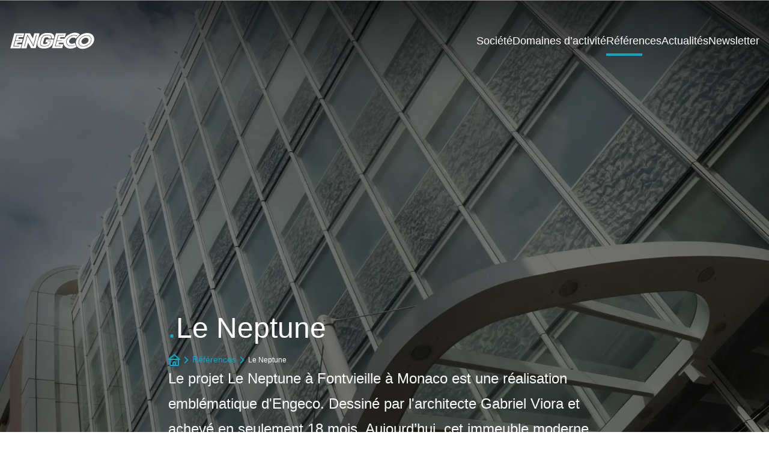

--- FILE ---
content_type: text/html; charset=UTF-8
request_url: https://engeco.mc/references/le-neptune
body_size: 103960
content:
<!DOCTYPE html>
<html lang="fr">

<head>
    	<script>
	</script>

                                <meta charset='utf-8'>
<meta name='viewport' content='width=device-width, initial-scale=1' />
<meta http-equiv='X-UA-Compatible' content='IE=edge'>
<title>Le Neptune</title>
<meta name="description" content="Le Neptune" />
<meta name="canonical" content="https://engeco.mc/references/le-neptune" />
<meta property="og:title" content="" />
<meta property="og:description" content="" />
<meta name="twitter:title" content="" />
<meta name="twitter:description" content="" />
            <meta name="google-site-verification" content="NCKrysUUspXTwGKev6BHAGhuB_sCMXGB-nILO9J3iM8" />
                    
            


                                                                            <link rel="Shortcut icon" type="image/x-icon" href="/assets/themes/engeco_ui/images/icons/favicon.ico"/>
                                                                                <link rel="icon" href="/themes/engeco_ui/images/icons/favicon-32x32.png"/>
                                                                                <link rel="icon_split_16x16" href="/themes/engeco_ui/images/icons/favicon-16x16.png"/>
                                                                                <link rel="mask-icon" href="/themes/engeco_ui/images/icons/safari-pinned-tab.svg"/>
    
                        <link rel="alternate" data-sa="engeco_en" hreflang="en-gb" href="https://engeco.mc/en/references/le-neptune" />
                                <link rel="alternate" data-sa="engeco_fr" hreflang="fr-fr" href="https://engeco.mc/references/le-neptune" />
                                <link rel="alternate" data-sa="engeco_it" hreflang="it-it" href="https://engeco.mc/it/referenze/le-neptune" />
                
    <meta http-equiv="Cache-Control" content="no-cache" />
    <meta http-equiv="Pragma" content="no-cache" />
    <meta http-equiv="Expires" content="0" />

                    <link rel="stylesheet" href="/assets/build/engeco_ui/engeco_ui.css">
    
    <script src="/assets/tarteaucitron/tarteaucitron.js"></script>
    <script src="/assets/lazysizes/lazysizes.js"></script>

    <script type="text/javascript">
        tarteaucitron.init({
            "privacyUrl": "", /* Privacy policy url */
            "bodyPosition": "bottom", /* or top to bring it as first element for accessibility */

            "hashtag": "#tarteaucitron", /* Open the panel with this hashtag */
            "cookieName": "tarteaucitron", /* Cookie name */

            "orientation": "bottom", /* Banner position (top - bottom) */

            "groupServices": false, /* Group services by category */
            "serviceDefaultState": "wait", /* Default state (true - wait - false) */

            "showAlertSmall": false, /* Show the small banner on bottom right */
            "cookieslist": false, /* Show the cookie list */

            "closePopup": false, /* Show a close X on the banner */

            "showIcon": false, /* Show cookie icon to manage cookies */
            //"iconSrc": "", /* Optionnal: URL or base64 encoded image */
            "iconPosition": "BottomRight", /* BottomRight, BottomLeft, TopRight and TopLeft */

            "adblocker": false, /* Show a Warning if an adblocker is detected */

            "DenyAllCta" : true, /* Show the deny all button */
            "AcceptAllCta" : true, /* Show the accept all button when highPrivacy on */
            "highPrivacy": true, /* HIGHLY RECOMMANDED Disable auto consent */

            "handleBrowserDNTRequest": false, /* If Do Not Track == 1, disallow all */

            "removeCredit": true, /* Remove credit link */
            "moreInfoLink": true, /* Show more info link */

            "useExternalCss": false, /* If false, the tarteaucitron.css file will be loaded */
            "useExternalJs": false, /* If false, the tarteaucitron.js file will be loaded */

            //"cookieDomain": ".my-multisite-domaine.fr", /* Shared cookie for multisite */

            "readmoreLink": "", /* Change the default readmore link */

            "mandatory": true, /* Show a message about mandatory cookies */
            "mandatoryCta": true /* Show the disabled accept button when mandatory on */
        });
    </script>

</head>

<body class="bg-white font-serif w-full h-full">
	<div class="absolute top-0" id="haut"></div>
			
<header class="
                flex
                z-[9998]
                transition-colors
                ease
                duration-[800ms]
                border-b
                border-b-light
                gap-2
                isolate
                py-2
                px-4
                lg:py-10"
        x-data="{ atTop: false, isOpen: false }"
        :class="{'menu_bg-shadow border-b-0': !atTop && '1' && !isOpen, 'bg-dark border-b-0': atTop && !isOpen, 'bg-white fixed !top-0 !transition-none': isOpen}"
        @scroll.document="atTop = (window.pageYOffset < 3) ? false: true">


	<nav class="w-full max-h-[56px] max-w-7xl mx-auto px-5 lg:px-0" aria-label="Top">
		<div class="flex items-center justify-between w-full">
			<!--web menu nav-->
			<div class="flex items-center justify-center w-full menu-big-screen">
				<!-- logo-->
									<div
										x-data="{ language: 'fr', atTop: (window.pageYOffset < 3) ? '1' ? true : false : true }"
				    class="flex mr-auto justify-center" alt="Logo de l&#039;entreprise Engeco">
					<a class="flex items-center justify-center h-[56px] focus:outline-none"
					   :href="language == 'fr' ? '/'  :  '/' + language ">
						<span class="sr-only">&lt;?xml version=&quot;1.0&quot; encoding=&quot;UTF-8&quot;?&gt;
&lt;section xmlns=&quot;http://docbook.org/ns/docbook&quot; xmlns:xlink=&quot;http://www.w3.org/1999/xlink&quot; xmlns:ezxhtml=&quot;http://ibexa.co/xmlns/dxp/docbook/xhtml&quot; xmlns:ezcustom=&quot;http://ibexa.co/xmlns/dxp/docbook/custom&quot; version=&quot;5.0-variant ezpublish-1.0&quot;&gt;&lt;para ezxhtml:textalign=&quot;justify&quot;&gt; &lt;/para&gt;&lt;para ezxhtml:textalign=&quot;justify&quot;&gt;Le Neptune, malgré un délai de réalisation court de 18 mois, est un chef-d&#039;œuvre d&#039;efficacité et d&#039;esthétisme. L&#039;expertise d&#039;Engeco a permis de respecter ce délai ambitieux tout en garantissant la qualité de la &lt;emphasis role=&quot;strong&quot;&gt;construction&lt;/emphasis&gt;. Des techniques de construction &lt;emphasis role=&quot;strong&quot;&gt;modernes&lt;/emphasis&gt; ont été employées pour optimiser le processus et minimiser les délais.&lt;/para&gt;&lt;para ezxhtml:textalign=&quot;justify&quot;&gt;&lt;emphasis role=&quot;strong&quot;&gt;1&lt;superscript&gt;ère&lt;/superscript&gt; certification BREEAM à Monaco, Niveau d’exigence VERY GOOD&lt;/emphasis&gt;&lt;/para&gt;&lt;ezembed xlink:href=&quot;ezcontent://524&quot; view=&quot;embed&quot; ezxhtml:class=&quot;ibexa-embed-type-image&quot;&gt;&lt;ezconfig&gt;&lt;ezvalue key=&quot;size&quot;&gt;w720&lt;/ezvalue&gt;&lt;/ezconfig&gt;&lt;/ezembed&gt;&lt;para ezxhtml:textalign=&quot;justify&quot;&gt;L&#039;immeuble Le Neptune a été conçu pour répondre aux besoins des entreprises. Il offre des espaces de travail modernes et flexibles, adaptés aux exigences changeantes du monde des affaires. Son emplacement à Fontvieille, proche de diverses commodités et services, en fait un lieu privilégié pour les employés.&lt;/para&gt;&lt;ezembed xlink:href=&quot;ezcontent://526&quot; view=&quot;embed&quot; ezxhtml:class=&quot;ibexa-embed-type-image&quot;&gt;&lt;ezconfig&gt;&lt;ezvalue key=&quot;size&quot;&gt;w720&lt;/ezvalue&gt;&lt;/ezconfig&gt;&lt;/ezembed&gt;&lt;para ezxhtml:textalign=&quot;justify&quot;&gt;Le Neptune à Fontvieille est une illustration parfaite du savoir-faire d&#039;Engeco et de la vision de l&#039;architecte Gabriel Viora. Malgré les différentes contraintes, Engeco a su relever le défi en créant un espace de travail moderne et fonctionnel pour les entreprises et les employés à Monaco. Ce projet témoigne de l&#039;expertise d&#039;Engeco, confirmant sa &lt;emphasis role=&quot;strong&quot;&gt;réputation d’acteur &lt;/emphasis&gt;de premier rang dans le &lt;emphasis role=&quot;strong&quot;&gt;secteur de la construction&lt;/emphasis&gt;.&lt;/para&gt;&lt;ezembed xlink:href=&quot;ezcontent://537&quot; view=&quot;embed&quot; ezxhtml:class=&quot;ibexa-embed-type-image&quot;&gt;&lt;ezconfig&gt;&lt;ezvalue key=&quot;size&quot;&gt;w720&lt;/ezvalue&gt;&lt;/ezconfig&gt;&lt;/ezembed&gt;&lt;/section&gt;
</span>

						<svg
								class="logo-size"
								@scroll.window="atTop = (window.pageYOffset < 3) ? '1' ? true : false : true"
						>
							<use
									x-show="atTop" class="logo-color-invert"
									xlink:href="/assets/images/icons/personalized-icons-front.svg#logo_white"
							></use>
							<use
									x-show="!atTop || isOpen" class="logo-color-invert"
									xlink:href="/assets/images/icons/personalized-icons-front.svg#logo_dark"
							></use>
						</svg>
					</a>
											</div>
									<!-- /logo-->

				<!--nav pages-->
				<ul class="hidden lg:flex lg:items-center lg:gap-10">
																		<li>
								<a 																				:class="{  'text-title': !atTop, 'text-white': atTop }"
																		class="text-lg relative w-fit h-6 leading-6 text-hn font-medium
											hover:text-brand hover:no-underline focus:outline-0 focus:text-brand focus:no-underline
											itemsNavBar"
									href="/societe"
								>
									Société
																	</a>
							</li>
																				<li>
								<a 																				:class="{  'text-title': !atTop, 'text-white': atTop }"
																		class="text-lg relative w-fit h-6 leading-6 text-hn font-medium
											hover:text-brand hover:no-underline focus:outline-0 focus:text-brand focus:no-underline
											itemsNavBar"
									href="/domaines-d-activite"
								>
									Domaines d’activité
																	</a>
							</li>
																				<li>
								<a 																				:class="{  'text-title': !atTop, 'text-white': atTop }"
																		class="text-lg relative w-fit h-6 leading-6 text-hn font-medium
											hover:text-brand hover:no-underline focus:outline-0 focus:text-brand focus:no-underline
											itemsNavBar"
									href="/references"
								>
									Références
																			<hr class="absolute w-[60px] left-0 border-2 border-solid border-brand bottom-[-15px]"/>
																	</a>
							</li>
																				<li>
								<a 																				:class="{  'text-title': !atTop, 'text-white': atTop }"
																		class="text-lg relative w-fit h-6 leading-6 text-hn font-medium
											hover:text-brand hover:no-underline focus:outline-0 focus:text-brand focus:no-underline
											itemsNavBar"
									href="/actualites"
								>
									Actualités
																	</a>
							</li>
																				<li>
								<a 																				:class="{  'text-title': !atTop, 'text-white': atTop }"
																		class="text-lg relative w-fit h-6 leading-6 text-hn font-medium
											hover:text-brand hover:no-underline focus:outline-0 focus:text-brand focus:no-underline
											itemsNavBar"
									href="/newsletter"
								>
									Newsletter
																	</a>
							</li>
																						</ul>
			</div>
			<!-- /nav pages-->

			<!-- Mobile menu button-->
			<div x-data="{color: window.pageYOffset < 3 ? '1' ? '#ffffff' : '#282E37'  :'#ffffff'}"
			     class="inset-y-0 left-6 flex items-center lg:hidden"
			     @scroll.document="color= window.pageYOffset < 3 ? '1' ? '#ffffff' : '#282E37'  :'#ffffff'"
			>
				<button @click="isOpen = !isOpen" type="button"
				        class="inline-flex items-center justify-center rounded-md p-1 text-gray-400
                               hover:bg-gray-700 hover:text-white focus:outline-none focus:ring-inset focus:shadow-none"
				        aria-controls="mobile-menu" aria-expanded="true" x-bind:aria-expanded="isOpen.toString()">
					<span class="sr-only">Ouvre le menu principal</span>
					<!-- Icon when menu is closed. Heroicon name: outline/bars-3 / Menu open: "hidden", Menu closed: "block" -->
					<svg x-description="Icon when menu is closed. Heroicon name: outline/bars-3"
					     x-state:on="Menu open" x-state:off="Menu closed"
					     class="h-8 w-8 block logo-color-invert saturate-0" :class="{ 'hidden': isOpen, 'block': !(isOpen) }"
					     xmlns="http://www.w3.org/2000/svg" fill="none" viewBox="0 0 24 24"
					     stroke-width="1.5" :stroke="color" aria-hidden="true">
						<path stroke-linecap="round" stroke-linejoin="round"
						      d="M3.75 6.75h16.5M3.75 12h16.5m-16.5 5.25h16.5"/>
						<!-- currentMobileMenu: "bg-gray-900 text-white", defaultMobileMenu: "text-gray-300 hover:bg-gray-700 hover:text-white" -->
					</svg>
					<!-- Icon when menu is open. Heroicon name: outline/x-mark / Menu open: "block", Menu closed: "hidden" -->
					<svg x-description="Icon when menu is open. Heroicon name: outline/x-mark"
					     x-state:on="Menu open" x-state:off="Menu closed"
					     class="h-8 w-8 hidden" :class="{ 'block': isOpen, 'hidden': !(isOpen) }"
					     xmlns="http://www.w3.org/2000/svg" fill="none" viewBox="0 0 24 24"
					     stroke-width="1.5" stroke="#646464" aria-hidden="true">
						<path stroke-linecap="round" stroke-linejoin="round" d="M6 18L18 6M6 6l12 12"></path>
					</svg>
				</button>
			</div>
			<!-- /Mobile menu button-->
			<!-- /web menu nav-->
		</div>

		<!-- Mobile menu, show/hide based on menu state. -->
				<menu class="lg:hidden fixed bottom-0 left-0 right-0 top-[70px] z-[600] flex overflow-y-auto translate-x-0 overflow-x-hidden"
		      id="mobile-menu"
		      x-show="isOpen"
		      x-description="Mobile menu, show/hide based on menu state.">
			<div class="space-y-1 bg-white inset-0  fixed w-full horizMenu menu-mobile landscape:min-h-[500px]">
								<div class="flex flex-col rounded-b-md py-3 gap-4">
																		<a @click="isOpen = false"
							   class="block py-1 px-3 text-lg border-l-8 no-underline"
							   :class="'' ? 'border-brand text-brand font-semibold' : 'border-transparent text-primary'"
							   href="/societe">
								Société
							</a>
																				<a @click="isOpen = false"
							   class="block py-1 px-3 text-lg border-l-8 no-underline"
							   :class="'' ? 'border-brand text-brand font-semibold' : 'border-transparent text-primary'"
							   href="/domaines-d-activite">
								Domaines d’activité
							</a>
																				<a @click="isOpen = false"
							   class="block py-1 px-3 text-lg border-l-8 no-underline"
							   :class="'1' ? 'border-brand text-brand font-semibold' : 'border-transparent text-primary'"
							   href="/references">
								Références
							</a>
																				<a @click="isOpen = false"
							   class="block py-1 px-3 text-lg border-l-8 no-underline"
							   :class="'' ? 'border-brand text-brand font-semibold' : 'border-transparent text-primary'"
							   href="/actualites">
								Actualités
							</a>
																				<a @click="isOpen = false"
							   class="block py-1 px-3 text-lg border-l-8 no-underline"
							   :class="'' ? 'border-brand text-brand font-semibold' : 'border-transparent text-primary'"
							   href="/newsletter">
								Newsletter
							</a>
																						</div>
								<div class="bg-beige flex flex-col py-2 bottom-0 portrait:absolute w-full">
																		<a @click="isOpen = false"
							   class="block py-2 pl-3 pr-4 text-base border-l-8 no-underline"
							   :class="'' ? 'border-brand text-brand font-semibold' : 'border-transparent text-primary font-medium'"
							   href="/nous-contacter"
							>
								Nous contacter
							</a>
													<a @click="isOpen = false"
							   class="block py-2 pl-3 pr-4 text-base border-l-8 no-underline"
							   :class="'' ? 'border-brand text-brand font-semibold' : 'border-transparent text-primary font-medium'"
							   href="/devenir-fournisseur-partenaire"
							>
								Devenir fournisseur/partenaire
							</a>
													<a @click="isOpen = false"
							   class="block py-2 pl-3 pr-4 text-base border-l-8 no-underline"
							   :class="'' ? 'border-brand text-brand font-semibold' : 'border-transparent text-primary font-medium'"
							   href="/nous-rejoindre"
							>
								Nous rejoindre
							</a>
													<a @click="isOpen = false"
							   class="block py-2 pl-3 pr-4 text-base border-l-8 no-underline"
							   :class="'' ? 'border-brand text-brand font-semibold' : 'border-transparent text-primary font-medium'"
							   href="/mentions-legales-et-cgu"
							>
								Mentions légales et CGU
							</a>
													<a @click="isOpen = false"
							   class="block py-2 pl-3 pr-4 text-base border-l-8 no-underline"
							   :class="'' ? 'border-brand text-brand font-semibold' : 'border-transparent text-primary font-medium'"
							   href="/plan-de-site"
							>
								Plan de site
							</a>
											
										<div class="flex flex-row gap-4 text-lg font-medium text-white font-semibold leading-7 py-2 pl-3 pr-4 border-l-8 no-underline border-transparent   lg:hidden ">
																	</div>
										
																							<hr class="w-[95%] border-solid border-light self-center">
						<div class="w-full flex justify-start items-center p-4">
							<label for="language-select-menu" class="mr-2 text-brand">
								<svg xmlns="http://www.w3.org/2000/svg" class="h-6 w-6" fill="currentColor"
									 viewBox="0 0 24 24"
									 aria-hidden="true">
									<path fill="currentColor"
										  d="M22.16 8.64v-.05a10 10 0 0 0-18.78 0v.05a9.86 9.86 0 0 0 0 6.72v.05a10 10 0 0 0 18.78 0v-.05a9.86 9.86 0 0 0 0-6.72ZM5.01 14a7.82 7.82 0 0 1 0-4h1.86a16.73 16.73 0 0 0 0 4H5.01Zm.82 2h1.4c.235.892.57 1.754 1 2.57A7.999 7.999 0 0 1 5.83 16Zm1.4-8h-1.4A8 8 0 0 1 8.2 5.43 12.15 12.15 0 0 0 7.23 8Zm4.52 11.7A6.34 6.34 0 0 1 9.32 16h2.43v3.7Zm0-5.7H8.89a14.36 14.36 0 0 1 0-4h2.86v4Zm0-6H9.32a6.34 6.34 0 0 1 2.43-3.7V8Zm7.92 0h-1.4a12.159 12.159 0 0 0-1-2.57A8 8 0 0 1 19.67 8Zm-5.92-3.7A6.34 6.34 0 0 1 16.18 8h-2.43V4.3Zm0 15.4V16h2.43a6.34 6.34 0 0 1-2.43 3.7Zm2.86-5.7h-2.86v-4h2.86a14.36 14.36 0 0 1 0 4Zm.69 4.57c.43-.816.765-1.678 1-2.57h1.4a7.999 7.999 0 0 1-2.4 2.57ZM20.49 14h-1.86c.081-.663.121-1.331.12-2a16.285 16.285 0 0 0-.12-2h1.86a7.822 7.822 0 0 1 0 4Z"/>
								</svg>
							</label>
							<select name="language-select_name"
									id="language-select-menu"
									class="hover:text-brand hover:cursor-pointer bg-transparent border-0 p-0 focus:outline-none focus:ring-transparent font-semibold text-lg text-primary"
									onchange="location = this.value;">
																	<option value="/references/le-neptune"  selected >
										<a href="/references/le-neptune">
											Français
										</a>
									</option>
																	<option value="/en/references/le-neptune" >
										<a href="/en/references/le-neptune">
											English
										</a>
									</option>
																	<option value="/it/references/le-neptune" >
										<a href="/it/references/le-neptune">
											Italiano
										</a>
									</option>
															</select>
							<span class="text-brand">
								<svg height="21" viewBox="0 0 21 21" width="21"
									 xmlns="http://www.w3.org/2000/svg">
									<path d="m8.5.5-4 4-4-4" fill="none" stroke="currentColor"
										  stroke-linecap="round"
										  stroke-linejoin="round" transform="translate(6 8)"/>
								</svg>
							</span>
						</div>
									</div>
			</div>
		</menu>
		<!-- /mobile menu-->
	</nav>
</header>

<script>

	// Language select option not working after going back
		window.onload = () => {
			let option_selected =  'fr_FR';
			if (option_selected === 'en_GB' || option_selected === 'en'){
				option_selected = 1;
			} else if (option_selected === 'fr_FR' || option_selected === 'fr'){
				option_selected = 0;
			} else if (option_selected === 'it_IT' || option_selected === 'it'){
				option_selected = 2;
			} else {
				option_selected = 0;
			}
			if (document.getElementById("language-select-menu")){
				document.getElementById("language-select-menu").selectedIndex = option_selected; //index starts from 0
			}
		};

	// Hide Header on scroll down and hide on scroll up
    let lastScrollOnTop = 0;
	const nav_bar = document.querySelector('header');
	const navbarHeight = nav_bar.offsetHeight;

	window.addEventListener('scroll', function() {
		const scrollOnTop = window.scrollY;
		if (scrollOnTop > lastScrollOnTop && scrollOnTop > navbarHeight) {
			// Scroll Down
			nav_bar.classList.remove('navDown');
			nav_bar.classList.add('navUp');
		} else if (scrollOnTop + window.innerHeight < document.documentElement.scrollHeight) {
			// Scroll Up
			nav_bar.classList.remove('navUp');
			nav_bar.classList.add('navDown');
		}
		lastScrollOnTop = scrollOnTop;
	});


</script>





<section class="min-h-[45vh] width-big-screens h-big-screen">
    	<div class="mt-[73px] lg:mt-[137px]">
							
				<div class="relative mt-[-72px] block h-fit lg:h-full md:w-screen lg:w-full lg:mt-[-136px]">

							<div class="bg-black/50 min-h-[941px] h-screen w-full top-0 left-0 absolute z-[1] h-img-big-screen h-img-small-screen object-cover noZoom"></div>
			    <figure class="image-container group my-0 w-full   "><img
        class="inline-block lazyload max-w-full
                                 min-h-[941px] h-screen w-full object-cover noZoom h-img-big-screen h-img-small-screen                  "
                    data-sizes="100%"
            data-srcset="https://engeco.mc/var/site/storage/images/_aliases/w504/1/2/0/4/4021-1-fre-FR/7236259e952b-FPMC-N-00169-Ok.webp.webp 420w, https://engeco.mc/var/site/storage/images/_aliases/w768/1/2/0/4/4021-1-fre-FR/7236259e952b-FPMC-N-00169-Ok.webp.webp 640w, https://engeco.mc/var/site/storage/images/_aliases/w922/1/2/0/4/4021-1-fre-FR/7236259e952b-FPMC-N-00169-Ok.webp.webp 768w, https://engeco.mc/var/site/storage/images/_aliases/w1404/1/2/0/4/4021-1-fre-FR/7236259e952b-FPMC-N-00169-Ok.webp.webp 1170w, https://engeco.mc/var/site/storage/images/_aliases/w1728/1/2/0/4/4021-1-fre-FR/7236259e952b-FPMC-N-00169-Ok.webp.webp 1440w"
            data-src="https://engeco.mc/var/site/storage/images/_aliases/w2000/1/2/0/4/4021-1-fre-FR/7236259e952b-FPMC-N-00169-Ok.webp.webp"
                        alt="Le Neptune - Principale"/></figure>
		
						<div class="flex flex-col justify-end items-center px-5 pt-6 gap-14 sm:w-full bottom-20 lg:bottom-28 absolute z-[5] ">
						<div class="gap-5 flex flex-col items-start">
								<div class="flex flex-col items-start gap-5 ">
											<h1 class="carousel_title font-medium text-white text-5xl prose prose-lg lg:text-6xl">
							<span class="text-brand mr-[-6px] lg:mr-[-12px] font-serif">.</span> <span class="ezstring-field">Le Neptune</span>
						</h1>
					
											<nav class="flex justify-left text-xs text-white"
						     aria-label="Breadcrumb">
							

        <ol role="list" class="flex items-center">
                                    <li class="hidden lg:flex">
                    <a href="
                                                            /
                            " class="text-brand hover:text-gray-500">
                        <!-- Heroicon name: mini/home -->
                        <svg class="h-5 w-5 text-brand">
                            <use xlink:href="/assets/images/icons/personalized-icons-front.svg#home_outline"></use>
                        </svg>
                        <span class="sr-only">Accueil</span>
                    </a>
                </li>
                                                                <li class="items-center hidden lg:flex">
                    <svg class="h-3 w-5  hidden lg:flex lg:text-brand">
                        <use xlink:href="/assets/images/icons/personalized-icons-front.svg#right_arrow"></use>
                    </svg>
                    <a class="text-brand text-sm font-medium hover:text-gray-700" href="
                                                            /references
                            ">
                        Références
                    </a>
                </li>
                                                <svg class="h-3 w-5 hidden lg:flex lg:text-brand">
                    <use xlink:href="/assets/images/icons/personalized-icons-front.svg#right_arrow"></use>
                </svg>
                <li class="hidden lg:flex text-xs font-medium text-white ">Le Neptune</li>
                        </ol>
        <button class="flex gap-2 items-center lg:hidden" role="button" id="go-back" onclick="goBack()">
        <svg class="w-6 h-6 text-brand">
            <use xlink:href="/assets/images/icons/personalized-icons-front.svg#arrow_back"></use>
        </svg>
        <span class="text-brand text-sm font-medium hover:text-gray-700">
            Retour
        </span>
    </button>

<script>

    //Close mmenu on back button click
    // if (window.history && window.history.pushState) {
    //     window.addEventListener("popstate", function(e) {
    //         if ( jQuery('html.mm-opened').is('*') ) {
    //             jQuery(".mm-menu").trigger("close.mm");
    //             e.stopPropagation();
    //         }
    //     }, false);
    // }


    function goBack() {
        if (window.location.hash.length){
            history.go(-2);
        } else {
            history.go(-1)
        }
    }

</script>

						</nav>
									</div>
													<div class=" z-[5] text-white text-xl sm:w-[339px] prose prose-lg prose-h1:text-2xl prose-h2:text-xl prose-h3:text-xl md:max-w-prose lg:w-[45rem] lg:text-2xl">
						<span class="ezstring-field">Le projet Le Neptune à Fontvieille à Monaco est une réalisation emblématique d&#039;Engeco. Dessiné par l&#039;architecte Gabriel Viora et achevé en seulement 18 mois. Aujourd’hui, cet immeuble moderne et fonctionnel abrite un acteur incontournable de Monaco.</span>
					</div>
							</div>
										<div class="keyword-chantier flex justify-center items-center gap-0.5 w-fit font-semibold text-white text-base">
										<ul class="flex flex-col gap-2 md:flex-row">
													<li>
								Bureaux
							</li>
											</ul>
				</div>
					</div>
	</div>

		<div class=" flex flex-col items-center justify-center gap-24 md:w-screen lg:w-full">
				<div class="flex w-full justify-center items-start ">
			<div class="flex items-start xl:gap-14 justify-center mx-auto max-w-12xl lg:w-screen lg:flex-row xl:w-[1280px]">
								<div class="flex flex-col justify-center items-center gap-10 py-6 w-full xl:max-w-[720px] ">

																<div class="mx-auto text-primary text-xl flex prose prose-h1:text-2xl prose-h2:text-xl prose-h3:text-xl prose-lg lg:text-2xl px-5">
							<span class="ezstring-field">Fontvieille, quartier dynamique de Monaco, a accueilli un nouveau bâtiment remarquable à son paysage urbain : l&#039;immeuble Le Neptune. Ce projet, confié à Engeco, a été mené sous la supervision de l&#039;architecte Gabriel Viora, connu pour son approche innovante et son sens du détail.</span>
						</div>
					
										<div class="flex flex-col items-center w-full px-0">

												<div class="bg-background-lighter py-10 w-full">
							<div class="flex flex-col items-center px-8 gap-6 md:justify-start lg:items-start">
																<div class="text-2xl font-medium text-title">Informations sur le projet</div>

																<div class="flex flex-col items-start gap-8 lg:w-full">
																			<div class="flex flex-col justify-center items-start gap-2 lg:justify-between lg:flex-row lg:w-full">
											<div class="flex justify-center items-center gap-2">
												<svg class="min-w-[24px] min-h-[24px] w-6 h-6 mr-3 text-primary">
													<use xlink:href="/assets/images/icons/personalized-icons-front.svg#user"></use>
												</svg>
												<label class="text-xl font-medium text-primary">Client</label>
											</div>
											<div class="flex text-primary font-semibold text-xl w-full lg:w-[45%]">
												<span class="ezstring-field">Single Buoy Mooring (SBM)</span>
											</div>
										</div>
									
									
									
																			<div class="flex flex-col justify-center items-start gap-2 lg:justify-between lg:flex-row lg:w-full">
											<div class="flex justify-center items-center gap-2">
												<svg class="min-w-[24px] min-h-[24px] w-6 h-6 mr-3 text-primary">
													<use xlink:href="/assets/images/icons/personalized-icons-front.svg#building"></use>
												</svg>
												<label class="text-xl font-medium text-primary">Usage</label>
											</div>
											<div class="flex text-primary font-semibold text-xl w-full lg:w-[45%]">
												<span class="ezstring-field">Bureaux</span>
											</div>
										</div>
									
																			<div class="flex flex-col justify-center items-start gap-2 lg:justify-between lg:flex-row lg:w-full">
											<div class="flex justify-center items-center gap-2">
												<svg class="min-w-[24px] min-h-[24px] w-6 h-6 mr-3 text-primary">
													<use xlink:href="/assets/images/icons/personalized-icons-front.svg#contract"></use>
												</svg>
												<label class="text-xl font-medium text-primary">Objet du contrat</label>
											</div>
											<div class="flex text-primary font-semibold text-xl w-full lg:w-[45%]">
												<span class="ezstring-field">Rénovation, Tous Corps d&#039;Etat</span>
											</div>
										</div>
									
																			<div class="flex flex-col justify-center items-start gap-2 lg:justify-between lg:flex-row lg:w-full">
											<div class="flex justify-center items-center gap-2">
												<svg class="min-w-[24px] min-h-[24px] w-6 h-6 mr-3 text-primary">
													<use xlink:href="/assets/images/icons/personalized-icons-front.svg#worker"></use>
												</svg>
												<label class="text-xl font-medium text-primary">Maitrise d&#039;oeuvre</label>
											</div>
											<div class="flex text-primary font-semibold text-xl  w-full lg:w-[45%]">
												<span class="ezstring-field">OEDC (Groupe SBM offshore)</span>
											</div>
										</div>
									
																		
																	</div>
							</div>
						</div>
					</div>
					<div>
						<div class="mx-auto flex px-0">
															<div class="aspect-w-12 mb-4 lg:aspect-none imgChantier w-full">
									    <figure class="image-container group my-0 w-full   "><img
        class="inline-block lazyload max-w-full
                                 w-full object-cover object-center shadow-lg                  "
                    data-sizes="100%"
            data-srcset="https://engeco.mc/var/site/storage/images/_aliases/w504/1/2/0/4/4021-1-fre-FR/7236259e952b-FPMC-N-00169-Ok.webp.webp 420w, https://engeco.mc/var/site/storage/images/_aliases/w768/1/2/0/4/4021-1-fre-FR/7236259e952b-FPMC-N-00169-Ok.webp.webp 640w, https://engeco.mc/var/site/storage/images/_aliases/w922/1/2/0/4/4021-1-fre-FR/7236259e952b-FPMC-N-00169-Ok.webp.webp 768w, https://engeco.mc/var/site/storage/images/_aliases/w1404/1/2/0/4/4021-1-fre-FR/7236259e952b-FPMC-N-00169-Ok.webp.webp 1170w, https://engeco.mc/var/site/storage/images/_aliases/w1728/1/2/0/4/4021-1-fre-FR/7236259e952b-FPMC-N-00169-Ok.webp.webp 1440w"
            data-src="https://engeco.mc/var/site/storage/images/_aliases/h1920/1/2/0/4/4021-1-fre-FR/7236259e952b-FPMC-N-00169-Ok.webp.webp"
                        alt="Le Neptune - Principale"/></figure>
								</div>
													</div>
																			<div class="mx-auto px-5 flex imgChantier prose prose-lg prose-p:text-primary prose-li:text-primary prose-p:text-lg prose-h1:text-2xl prose-h2:text-xl prose-h3:text-xl  lg:aspect-none">
								<div class="ezrichtext-field"><p style="text-align:justify;">&nbsp;</p><p style="text-align:justify;">Le Neptune, malgr&eacute; un d&eacute;lai de r&eacute;alisation court de 18 mois, est un chef-d'&oelig;uvre d'efficacit&eacute; et d'esth&eacute;tisme. L'expertise d'Engeco a permis de respecter ce d&eacute;lai ambitieux tout en garantissant la qualit&eacute; de la <strong>construction</strong>. Des techniques de construction <strong>modernes</strong> ont &eacute;t&eacute; employ&eacute;es pour optimiser le processus et minimiser les d&eacute;lais.</p><p style="text-align:justify;"><strong>1<sup>&egrave;re</sup> certification BREEAM &agrave; Monaco, Niveau d&rsquo;exigence VERY GOOD</strong></p>        
<div  class=" ibexa-embed-type-image">
    
    
    <figure class="ezimage-field"><img src="https://engeco.mc/var/site/storage/images/_aliases/w720/4/2/0/4/4024-1-fre-FR/cdace45027ec-FPMC-N-00177-Ok.webp.webp" alt="Le Neptune" height="540" width="720" /></figure>

</div>
<p style="text-align:justify;">L'immeuble Le Neptune a &eacute;t&eacute; con&ccedil;u pour r&eacute;pondre aux besoins des entreprises. Il offre des espaces de travail modernes et flexibles, adapt&eacute;s aux exigences changeantes du monde des affaires. Son emplacement &agrave; Fontvieille, proche de diverses commodit&eacute;s et services, en fait un lieu privil&eacute;gi&eacute; pour les employ&eacute;s.</p>        
<div  class=" ibexa-embed-type-image">
    
    
    <figure class="ezimage-field"><img src="https://engeco.mc/var/site/storage/images/_aliases/w720/0/3/0/4/4030-1-fre-FR/1d59b56e5c43-FPMC-N-09938-Ok.webp.webp" alt="Le Neptune" height="540" width="720" /></figure>

</div>
<p style="text-align:justify;">Le Neptune &agrave; Fontvieille est une illustration parfaite du savoir-faire d'Engeco et de la vision de l'architecte Gabriel Viora. Malgr&eacute; les diff&eacute;rentes contraintes, Engeco a su relever le d&eacute;fi en cr&eacute;ant un espace de travail moderne et fonctionnel pour les entreprises et les employ&eacute;s &agrave; Monaco. Ce projet t&eacute;moigne de l'expertise d'Engeco, confirmant sa <strong>r&eacute;putation d&rsquo;acteur </strong>de premier rang dans le <strong>secteur de la construction</strong>.</p>        
<div  class=" ibexa-embed-type-image">
    
    
    <figure class="ezimage-field"><img src="https://engeco.mc/var/site/storage/images/_aliases/w720/3/6/0/4/4063-1-fre-FR/c470fc572fda-FPMC-N-00158-Ok.webp.webp" alt="Le Neptune" height="540" width="720" /></figure>

</div>

</div>

							</div>
						
													<div class="mx-auto px-5 flex flex-col prose prose-lg prose-p:text-primary prose-li:text-primary prose-p:text-lg prose-h1:text-2xl prose-h2:text-xl prose-h3:text-xl xl:prose-xl lg:aspect-none">
								<div class="text-2xl font-medium text-title">En résumé</div>
								<div class="ezrichtext-field"><ul><li>L&rsquo;immeuble est compos&eacute; d&rsquo;un bloc 40 x 41 m&egrave;tres de huit &eacute;tages dont sept &eacute;taient existants</li><li>Un niveau de parking en sous-sol d&rsquo;une superficie de 1760m2 ou 32 places de stationnement</li><li>Implantation d&rsquo;une cafeteria de 545 m2 en toiture terrasse</li><li>Cr&eacute;ation d&rsquo;un hall d&rsquo;entr&eacute;e de 350 m2</li><li>11 000 m2 de bureaux r&eacute;partis du RdC au 7 &egrave;me &eacute;tage soit 1640 m2 par plateau</li><li>Hauteur du b&acirc;timent 34,60 m&egrave;tres</li><li>Innovation &agrave; Monaco et dans le sud de la France : 1&egrave;re installation de plafonds hybrides pour la diffusion du chauffage et de la climatisation</li><li>Installation photovolta&iuml;que en toiture terrasse de 665 m2 g&eacute;n&eacute;rant une puissance de 90 kW</li><li>5 typologies de fa&ccedil;ades ayant eu la n&eacute;cessit&eacute; d&rsquo;une ATEX (obtenu avant la livraison) soit 4495 m2 de cellules ventil&eacute;es</li><li>1088,50 ml de structure inox comme support des panneaux solaires en toiture terrasse</li></ul>
</div>

							</div>
											</div>
				</div>

																							<div class="hidden items-start overflow-y-auto overflow-x-hidden isolate sticky top-0 lg:ml-4 lg:max-w-[504px] lg:flex">
							<hr class="border-light border-solid border h-screen">
							<div class="flex flex-col items-center gap-8 w-full">
																									<div class="hidden lg:px-8 lg:py-6 lg:gap-5 lg:bg-[#F7F8F8] lg:flex-col lg:items-start lg:w-full lg:flex">
										<p class="flex text-md font-medium text-primary">Téléchargement</p>

										<div class="flex flex-col justify-center items-start gap-5 w-full">
											<div class="flex items-center justify-between w-full text-primary">
												<a class="flex items-center justify-between w-full text-title text-md font-semibold"
												   href="/content/download/128/4121?version=46	">
													Le Neptune.pdf
													<svg class="min-w-[24px] min-h-[24px] w-6 h-6 mr-3 text-primary">
														<use xlink:href="/assets/images/icons/personalized-icons-front.svg#download"></use>
													</svg>
												</a>
											</div>

											<hr class="border-light border-solid self-center w-full">
										</div>
									</div>
																																	<div class="lg:flex lg:flex-col items-start px-5 gap-5 w-full hidden">
										<div class="text-md font-medium text-primary">Vous aimerez aussi</div>
										<div class="flex flex-col items-start gap-8 ">
																																		 																																								<a href="/actualites/comment-ameliorer-l-efficacite-energetique-de-votre-immeuble-grace-a-la-renovation"
														   class="flex items-start gap-5 lg:justify-between lg:w-full">
															<div class="flex flex-col gap-1.5 items-start ">
																																	<span class="text-xl text-title font-semibold leading-[140%]">Comment améliorer l&#039;efficacité énergétique de ...</span>
																																																	<span class="text-right text-primary text-sm tracking-[.06em] font-medium">
																		6
																																					minutes de lecture
																																			</span>
																																																																		<ul class="flex gap-2 items-center justify-center">
																																					<li class="bg-white items-center  text-primary text-sm tracking-[.06em] font-medium">
																				ECOLOGIE
																			</li>
																																																						</ul>
																															</div>
															<div class="flex justify-center items-center pb-2">
																																	    <div     class="ezimageasset-field"><figure class="ezimage-field"><img src="https://engeco.mc/var/site/storage/images/_aliases/square_w88/1/2/8/2/2821-1-fre-FR/dbee5e246c27-industriel_materiaux.jpg.webp" alt="industriel_materiaux.jpg" class="max-h-[100px] max-w-[100px] min-h-[85px] min-w-[85px] object-cover" height="88" width="88" /></figure></div>
																															</div>
														</a>
																																														</div>
									</div>
															</div>
						</div>
												</div>
		</div>

																								<div x-data="carousel"
			     class="lg:pt-20 lg:w-full lg:bg-background-lighter lg:py-6 carousel-chantier hidden overflow-hidden lg:flex lg:flex-col lg:gap-6">
				<h3 class="text-xl text-primary font-semibold justify-center flex">
											Le projet en images
									</h3>
				<div x-ref="glide" class="glide flex flex-col items-center justify-center relative">
					<div class="h-full w-full items-center justify-center flex">
						<svg xmlns="http://www.w3.org/2000/svg" fill="none" viewBox="0 0 24 24"
						     stroke-width="1.5" stroke="#fff" aria-hidden="true" id="closeZoom"
						     class="zoomed-image-full min-w-[24px] min-h-[24px] w-6 h-6 right-3 text-white top-4 hidden cursor-pointer z-[9999] fixed">
							<path stroke-linecap="round" stroke-linejoin="round" d="M6 18L18 6M6 6l12 12"></path>
						</svg>
						<div id="containerImg"></div>
					</div>

					<div class="glide__track carousel_chantier flex h-[854px] w-[500px] cursor-grab"
					     data-glide-el="track">
						<ul class="glide__slides">
																																	<li class="glide__slide flex flex-col gap-[30px]">
										<div class="target relative flex flex-col justify-center object-contain h-full w-full zoom-image-full hover:cursor-zoom-in">
																							    <figure class="image-container group my-0 w-full   "><img
        class="inline-block lazyload max-w-full
                                                 "
                    data-sizes="100%"
            data-srcset="https://engeco.mc/var/site/storage/images/_aliases/w504/7/2/0/4/4027-2-fre-FR/ec4c2b8a87a0-FPMC-N-09946-Ok.jpeg.webp 420w, https://engeco.mc/var/site/storage/images/_aliases/w768/7/2/0/4/4027-2-fre-FR/ec4c2b8a87a0-FPMC-N-09946-Ok.jpeg.webp 640w, https://engeco.mc/var/site/storage/images/_aliases/w922/7/2/0/4/4027-2-fre-FR/ec4c2b8a87a0-FPMC-N-09946-Ok.jpeg.webp 768w, https://engeco.mc/var/site/storage/images/_aliases/w1404/7/2/0/4/4027-2-fre-FR/ec4c2b8a87a0-FPMC-N-09946-Ok.jpeg.webp 1170w, https://engeco.mc/var/site/storage/images/_aliases/w1728/7/2/0/4/4027-2-fre-FR/ec4c2b8a87a0-FPMC-N-09946-Ok.jpeg.webp 1440w"
            data-src="https://engeco.mc/var/site/storage/images/_aliases/w504/7/2/0/4/4027-2-fre-FR/ec4c2b8a87a0-FPMC-N-09946-Ok.jpeg.webp"
                        alt="Le Neptune Carrousel 1"/></figure>
																					</div>
									</li>
																																									<li class="glide__slide flex flex-col gap-[30px]">
										<div class="target relative flex flex-col justify-center object-contain h-full w-full zoom-image-full hover:cursor-zoom-in">
																							    <figure class="image-container group my-0 w-full   "><img
        class="inline-block lazyload max-w-full
                                                 "
                    data-sizes="100%"
            data-srcset="https://engeco.mc/var/site/storage/images/_aliases/w504/3/3/0/4/4033-2-fre-FR/9b202489fb27-FPMC-N-00169-Ok.jpeg.webp 420w, https://engeco.mc/var/site/storage/images/_aliases/w768/3/3/0/4/4033-2-fre-FR/9b202489fb27-FPMC-N-00169-Ok.jpeg.webp 640w, https://engeco.mc/var/site/storage/images/_aliases/w922/3/3/0/4/4033-2-fre-FR/9b202489fb27-FPMC-N-00169-Ok.jpeg.webp 768w, https://engeco.mc/var/site/storage/images/_aliases/w1404/3/3/0/4/4033-2-fre-FR/9b202489fb27-FPMC-N-00169-Ok.jpeg.webp 1170w, https://engeco.mc/var/site/storage/images/_aliases/w1728/3/3/0/4/4033-2-fre-FR/9b202489fb27-FPMC-N-00169-Ok.jpeg.webp 1440w"
            data-src="https://engeco.mc/var/site/storage/images/_aliases/w504/3/3/0/4/4033-2-fre-FR/9b202489fb27-FPMC-N-00169-Ok.jpeg.webp"
                        alt="Le Neptune Carrousel 2"/></figure>
																					</div>
									</li>
																																									<li class="glide__slide flex flex-col gap-[30px]">
										<div class="target relative flex flex-col justify-center object-contain h-full w-full zoom-image-full hover:cursor-zoom-in">
																							    <figure class="image-container group my-0 w-full   "><img
        class="inline-block lazyload max-w-full
                                                 "
                    data-sizes="100%"
            data-srcset="https://engeco.mc/var/site/storage/images/_aliases/w504/6/3/0/4/4036-1-fre-FR/42de54db3463-FPMC-N-00194-Ok.webp.webp 420w, https://engeco.mc/var/site/storage/images/_aliases/w768/6/3/0/4/4036-1-fre-FR/42de54db3463-FPMC-N-00194-Ok.webp.webp 640w, https://engeco.mc/var/site/storage/images/_aliases/w922/6/3/0/4/4036-1-fre-FR/42de54db3463-FPMC-N-00194-Ok.webp.webp 768w, https://engeco.mc/var/site/storage/images/_aliases/w1404/6/3/0/4/4036-1-fre-FR/42de54db3463-FPMC-N-00194-Ok.webp.webp 1170w, https://engeco.mc/var/site/storage/images/_aliases/w1728/6/3/0/4/4036-1-fre-FR/42de54db3463-FPMC-N-00194-Ok.webp.webp 1440w"
            data-src="https://engeco.mc/var/site/storage/images/_aliases/w504/6/3/0/4/4036-1-fre-FR/42de54db3463-FPMC-N-00194-Ok.webp.webp"
                        alt="Le Neptune Carrousel 3"/></figure>
																					</div>
									</li>
																																									<li class="glide__slide flex flex-col gap-[30px]">
										<div class="target relative flex flex-col justify-center object-contain h-full w-full zoom-image-full hover:cursor-zoom-in">
																							    <figure class="image-container group my-0 w-full   "><img
        class="inline-block lazyload max-w-full
                                                 "
                    data-sizes="100%"
            data-srcset="https://engeco.mc/var/site/storage/images/_aliases/w504/9/3/0/4/4039-1-fre-FR/f59562b7cabf-FPMC-N-00197-Ok.webp.webp 420w, https://engeco.mc/var/site/storage/images/_aliases/w768/9/3/0/4/4039-1-fre-FR/f59562b7cabf-FPMC-N-00197-Ok.webp.webp 640w, https://engeco.mc/var/site/storage/images/_aliases/w922/9/3/0/4/4039-1-fre-FR/f59562b7cabf-FPMC-N-00197-Ok.webp.webp 768w, https://engeco.mc/var/site/storage/images/_aliases/w1404/9/3/0/4/4039-1-fre-FR/f59562b7cabf-FPMC-N-00197-Ok.webp.webp 1170w, https://engeco.mc/var/site/storage/images/_aliases/w1728/9/3/0/4/4039-1-fre-FR/f59562b7cabf-FPMC-N-00197-Ok.webp.webp 1440w"
            data-src="https://engeco.mc/var/site/storage/images/_aliases/w504/9/3/0/4/4039-1-fre-FR/f59562b7cabf-FPMC-N-00197-Ok.webp.webp"
                        alt="Le Neptune Carrousel 4"/></figure>
																					</div>
									</li>
																																									<li class="glide__slide flex flex-col gap-[30px]">
										<div class="target relative flex flex-col justify-center object-contain h-full w-full zoom-image-full hover:cursor-zoom-in">
																							    <figure class="image-container group my-0 w-full   "><img
        class="inline-block lazyload max-w-full
                                                 "
                    data-sizes="100%"
            data-srcset="https://engeco.mc/var/site/storage/images/_aliases/w504/5/4/0/4/4045-1-fre-FR/86143c5397db-FPMC-N-09939-Ok.webp.webp 420w, https://engeco.mc/var/site/storage/images/_aliases/w768/5/4/0/4/4045-1-fre-FR/86143c5397db-FPMC-N-09939-Ok.webp.webp 640w, https://engeco.mc/var/site/storage/images/_aliases/w922/5/4/0/4/4045-1-fre-FR/86143c5397db-FPMC-N-09939-Ok.webp.webp 768w, https://engeco.mc/var/site/storage/images/_aliases/w1404/5/4/0/4/4045-1-fre-FR/86143c5397db-FPMC-N-09939-Ok.webp.webp 1170w, https://engeco.mc/var/site/storage/images/_aliases/w1728/5/4/0/4/4045-1-fre-FR/86143c5397db-FPMC-N-09939-Ok.webp.webp 1440w"
            data-src="https://engeco.mc/var/site/storage/images/_aliases/w504/5/4/0/4/4045-1-fre-FR/86143c5397db-FPMC-N-09939-Ok.webp.webp"
                        alt="Le Neptune Carrousel 5"/></figure>
																					</div>
									</li>
																																									<li class="glide__slide flex flex-col gap-[30px]">
										<div class="target relative flex flex-col justify-center object-contain h-full w-full zoom-image-full hover:cursor-zoom-in">
																							    <figure class="image-container group my-0 w-full   "><img
        class="inline-block lazyload max-w-full
                                                 "
                    data-sizes="100%"
            data-srcset="https://engeco.mc/var/site/storage/images/_aliases/w504/8/4/0/4/4048-1-fre-FR/78b63eb4770a-FPMC-N-09951-Ok.webp.webp 420w, https://engeco.mc/var/site/storage/images/_aliases/w768/8/4/0/4/4048-1-fre-FR/78b63eb4770a-FPMC-N-09951-Ok.webp.webp 640w, https://engeco.mc/var/site/storage/images/_aliases/w922/8/4/0/4/4048-1-fre-FR/78b63eb4770a-FPMC-N-09951-Ok.webp.webp 768w, https://engeco.mc/var/site/storage/images/_aliases/w1404/8/4/0/4/4048-1-fre-FR/78b63eb4770a-FPMC-N-09951-Ok.webp.webp 1170w, https://engeco.mc/var/site/storage/images/_aliases/w1728/8/4/0/4/4048-1-fre-FR/78b63eb4770a-FPMC-N-09951-Ok.webp.webp 1440w"
            data-src="https://engeco.mc/var/site/storage/images/_aliases/w504/8/4/0/4/4048-1-fre-FR/78b63eb4770a-FPMC-N-09951-Ok.webp.webp"
                        alt="Le Neptune Carrousel 6"/></figure>
																					</div>
									</li>
																																									<li class="glide__slide flex flex-col gap-[30px]">
										<div class="target relative flex flex-col justify-center object-contain h-full w-full zoom-image-full hover:cursor-zoom-in">
																							    <figure class="image-container group my-0 w-full   "><img
        class="inline-block lazyload max-w-full
                                                 "
                    data-sizes="100%"
            data-srcset="https://engeco.mc/var/site/storage/images/_aliases/w504/1/5/0/4/4051-1-fre-FR/1831b1294ebe-FPMC-N-00191-Ok.webp.webp 420w, https://engeco.mc/var/site/storage/images/_aliases/w768/1/5/0/4/4051-1-fre-FR/1831b1294ebe-FPMC-N-00191-Ok.webp.webp 640w, https://engeco.mc/var/site/storage/images/_aliases/w922/1/5/0/4/4051-1-fre-FR/1831b1294ebe-FPMC-N-00191-Ok.webp.webp 768w, https://engeco.mc/var/site/storage/images/_aliases/w1404/1/5/0/4/4051-1-fre-FR/1831b1294ebe-FPMC-N-00191-Ok.webp.webp 1170w, https://engeco.mc/var/site/storage/images/_aliases/w1728/1/5/0/4/4051-1-fre-FR/1831b1294ebe-FPMC-N-00191-Ok.webp.webp 1440w"
            data-src="https://engeco.mc/var/site/storage/images/_aliases/w504/1/5/0/4/4051-1-fre-FR/1831b1294ebe-FPMC-N-00191-Ok.webp.webp"
                        alt="Le Neptune Carrousel 7"/></figure>
																					</div>
									</li>
																																									<li class="glide__slide flex flex-col gap-[30px]">
										<div class="target relative flex flex-col justify-center object-contain h-full w-full zoom-image-full hover:cursor-zoom-in">
																							    <figure class="image-container group my-0 w-full   "><img
        class="inline-block lazyload max-w-full
                                                 "
                    data-sizes="100%"
            data-srcset="https://engeco.mc/var/site/storage/images/_aliases/w504/4/5/0/4/4054-1-fre-FR/09c0211a6e37-FPMC-N-09935-Ok.webp.webp 420w, https://engeco.mc/var/site/storage/images/_aliases/w768/4/5/0/4/4054-1-fre-FR/09c0211a6e37-FPMC-N-09935-Ok.webp.webp 640w, https://engeco.mc/var/site/storage/images/_aliases/w922/4/5/0/4/4054-1-fre-FR/09c0211a6e37-FPMC-N-09935-Ok.webp.webp 768w, https://engeco.mc/var/site/storage/images/_aliases/w1404/4/5/0/4/4054-1-fre-FR/09c0211a6e37-FPMC-N-09935-Ok.webp.webp 1170w, https://engeco.mc/var/site/storage/images/_aliases/w1728/4/5/0/4/4054-1-fre-FR/09c0211a6e37-FPMC-N-09935-Ok.webp.webp 1440w"
            data-src="https://engeco.mc/var/site/storage/images/_aliases/w504/4/5/0/4/4054-1-fre-FR/09c0211a6e37-FPMC-N-09935-Ok.webp.webp"
                        alt="Le Neptune Carrousel 8"/></figure>
																					</div>
									</li>
																																									<li class="glide__slide flex flex-col gap-[30px]">
										<div class="target relative flex flex-col justify-center object-contain h-full w-full zoom-image-full hover:cursor-zoom-in">
																							    <figure class="image-container group my-0 w-full   "><img
        class="inline-block lazyload max-w-full
                                                 "
                    data-sizes="100%"
            data-srcset="https://engeco.mc/var/site/storage/images/_aliases/w504/7/5/0/4/4057-1-fre-FR/334266f1675e-FPMC-N-09927-Ok.webp.webp 420w, https://engeco.mc/var/site/storage/images/_aliases/w768/7/5/0/4/4057-1-fre-FR/334266f1675e-FPMC-N-09927-Ok.webp.webp 640w, https://engeco.mc/var/site/storage/images/_aliases/w922/7/5/0/4/4057-1-fre-FR/334266f1675e-FPMC-N-09927-Ok.webp.webp 768w, https://engeco.mc/var/site/storage/images/_aliases/w1404/7/5/0/4/4057-1-fre-FR/334266f1675e-FPMC-N-09927-Ok.webp.webp 1170w, https://engeco.mc/var/site/storage/images/_aliases/w1728/7/5/0/4/4057-1-fre-FR/334266f1675e-FPMC-N-09927-Ok.webp.webp 1440w"
            data-src="https://engeco.mc/var/site/storage/images/_aliases/w504/7/5/0/4/4057-1-fre-FR/334266f1675e-FPMC-N-09927-Ok.webp.webp"
                        alt="Le Neptune Carrousel 9"/></figure>
																					</div>
									</li>
																																									<li class="glide__slide flex flex-col gap-[30px]">
										<div class="target relative flex flex-col justify-center object-contain h-full w-full zoom-image-full hover:cursor-zoom-in">
																							    <figure class="image-container group my-0 w-full   "><img
        class="inline-block lazyload max-w-full
                                                 "
                    data-sizes="100%"
            data-srcset="https://engeco.mc/var/site/storage/images/_aliases/w504/0/6/0/4/4060-1-fre-FR/e143bcc4d750-FPMC-N-00180-Ok.webp.webp 420w, https://engeco.mc/var/site/storage/images/_aliases/w768/0/6/0/4/4060-1-fre-FR/e143bcc4d750-FPMC-N-00180-Ok.webp.webp 640w, https://engeco.mc/var/site/storage/images/_aliases/w922/0/6/0/4/4060-1-fre-FR/e143bcc4d750-FPMC-N-00180-Ok.webp.webp 768w, https://engeco.mc/var/site/storage/images/_aliases/w1404/0/6/0/4/4060-1-fre-FR/e143bcc4d750-FPMC-N-00180-Ok.webp.webp 1170w, https://engeco.mc/var/site/storage/images/_aliases/w1728/0/6/0/4/4060-1-fre-FR/e143bcc4d750-FPMC-N-00180-Ok.webp.webp 1440w"
            data-src="https://engeco.mc/var/site/storage/images/_aliases/w504/0/6/0/4/4060-1-fre-FR/e143bcc4d750-FPMC-N-00180-Ok.webp.webp"
                        alt="Le Neptune Carrousel 10"/></figure>
																					</div>
									</li>
																																									<li class="glide__slide flex flex-col gap-[30px]">
										<div class="target relative flex flex-col justify-center object-contain h-full w-full zoom-image-full hover:cursor-zoom-in">
																							    <figure class="image-container group my-0 w-full   "><img
        class="inline-block lazyload max-w-full
                                                 "
                    data-sizes="100%"
            data-srcset="https://engeco.mc/var/site/storage/images/_aliases/w504/6/6/0/4/4066-2-fre-FR/68c3c526d8aa-FPMC-N-00182-Ok.webp.webp 420w, https://engeco.mc/var/site/storage/images/_aliases/w768/6/6/0/4/4066-2-fre-FR/68c3c526d8aa-FPMC-N-00182-Ok.webp.webp 640w, https://engeco.mc/var/site/storage/images/_aliases/w922/6/6/0/4/4066-2-fre-FR/68c3c526d8aa-FPMC-N-00182-Ok.webp.webp 768w, https://engeco.mc/var/site/storage/images/_aliases/w1404/6/6/0/4/4066-2-fre-FR/68c3c526d8aa-FPMC-N-00182-Ok.webp.webp 1170w, https://engeco.mc/var/site/storage/images/_aliases/w1728/6/6/0/4/4066-2-fre-FR/68c3c526d8aa-FPMC-N-00182-Ok.webp.webp 1440w"
            data-src="https://engeco.mc/var/site/storage/images/_aliases/w504/6/6/0/4/4066-2-fre-FR/68c3c526d8aa-FPMC-N-00182-Ok.webp.webp"
                        alt="Le Neptune Carrousel 11"/></figure>
																					</div>
									</li>
																																									<li class="glide__slide flex flex-col gap-[30px]">
										<div class="target relative flex flex-col justify-center object-contain h-full w-full zoom-image-full hover:cursor-zoom-in">
																							    <figure class="image-container group my-0 w-full   "><img
        class="inline-block lazyload max-w-full
                                                 "
                    data-sizes="100%"
            data-srcset="https://engeco.mc/var/site/storage/images/_aliases/w504/9/6/0/4/4069-1-fre-FR/7cebc94cf8bd-FPMC-N-09930-Ok.webp.webp 420w, https://engeco.mc/var/site/storage/images/_aliases/w768/9/6/0/4/4069-1-fre-FR/7cebc94cf8bd-FPMC-N-09930-Ok.webp.webp 640w, https://engeco.mc/var/site/storage/images/_aliases/w922/9/6/0/4/4069-1-fre-FR/7cebc94cf8bd-FPMC-N-09930-Ok.webp.webp 768w, https://engeco.mc/var/site/storage/images/_aliases/w1404/9/6/0/4/4069-1-fre-FR/7cebc94cf8bd-FPMC-N-09930-Ok.webp.webp 1170w, https://engeco.mc/var/site/storage/images/_aliases/w1728/9/6/0/4/4069-1-fre-FR/7cebc94cf8bd-FPMC-N-09930-Ok.webp.webp 1440w"
            data-src="https://engeco.mc/var/site/storage/images/_aliases/w504/9/6/0/4/4069-1-fre-FR/7cebc94cf8bd-FPMC-N-09930-Ok.webp.webp"
                        alt="Le Neptune Carrousel 12"/></figure>
																					</div>
									</li>
																																									<li class="glide__slide flex flex-col gap-[30px]">
										<div class="target relative flex flex-col justify-center object-contain h-full w-full zoom-image-full hover:cursor-zoom-in">
																							    <figure class="image-container group my-0 w-full   "><img
        class="inline-block lazyload max-w-full
                                                 "
                    data-sizes="100%"
            data-srcset="https://engeco.mc/var/site/storage/images/_aliases/w504/1/9/9/6/6991-1-fre-FR/54b97087667e-avant-apres.jpg.webp 420w, https://engeco.mc/var/site/storage/images/_aliases/w768/1/9/9/6/6991-1-fre-FR/54b97087667e-avant-apres.jpg.webp 640w, https://engeco.mc/var/site/storage/images/_aliases/w922/1/9/9/6/6991-1-fre-FR/54b97087667e-avant-apres.jpg.webp 768w, https://engeco.mc/var/site/storage/images/_aliases/w1404/1/9/9/6/6991-1-fre-FR/54b97087667e-avant-apres.jpg.webp 1170w, https://engeco.mc/var/site/storage/images/_aliases/w1728/1/9/9/6/6991-1-fre-FR/54b97087667e-avant-apres.jpg.webp 1440w"
            data-src="https://engeco.mc/var/site/storage/images/_aliases/w504/1/9/9/6/6991-1-fre-FR/54b97087667e-avant-apres.jpg.webp"
                        alt="Le Neptune Carrousel 13"/></figure>
																					</div>
									</li>
																																									<li class="glide__slide flex flex-col gap-[30px]">
										<div class="target relative flex flex-col justify-center object-contain h-full w-full zoom-image-full hover:cursor-zoom-in">
																							    <figure class="image-container group my-0 w-full   "><img
        class="inline-block lazyload max-w-full
                                                 "
                    data-sizes="100%"
            data-srcset="https://engeco.mc/var/site/storage/images/_aliases/w504/4/9/9/6/6994-1-fre-FR/2838c07939f2-AVP_2112.JPG.webp 420w, https://engeco.mc/var/site/storage/images/_aliases/w768/4/9/9/6/6994-1-fre-FR/2838c07939f2-AVP_2112.JPG.webp 640w, https://engeco.mc/var/site/storage/images/_aliases/w922/4/9/9/6/6994-1-fre-FR/2838c07939f2-AVP_2112.JPG.webp 768w, https://engeco.mc/var/site/storage/images/_aliases/w1404/4/9/9/6/6994-1-fre-FR/2838c07939f2-AVP_2112.JPG.webp 1170w, https://engeco.mc/var/site/storage/images/_aliases/w1728/4/9/9/6/6994-1-fre-FR/2838c07939f2-AVP_2112.JPG.webp 1440w"
            data-src="https://engeco.mc/var/site/storage/images/_aliases/w504/4/9/9/6/6994-1-fre-FR/2838c07939f2-AVP_2112.JPG.webp"
                        alt="Le Neptune Carrousel 14"/></figure>
																					</div>
									</li>
																																									<li class="glide__slide flex flex-col gap-[30px]">
										<div class="target relative flex flex-col justify-center object-contain h-full w-full zoom-image-full hover:cursor-zoom-in">
																							    <figure class="image-container group my-0 w-full   "><img
        class="inline-block lazyload max-w-full
                                                 "
                    data-sizes="100%"
            data-srcset="https://engeco.mc/var/site/storage/images/_aliases/w504/7/9/9/6/6997-1-fre-FR/9bdaab1d570c-AVP_2540.webp.webp 420w, https://engeco.mc/var/site/storage/images/_aliases/w768/7/9/9/6/6997-1-fre-FR/9bdaab1d570c-AVP_2540.webp.webp 640w, https://engeco.mc/var/site/storage/images/_aliases/w922/7/9/9/6/6997-1-fre-FR/9bdaab1d570c-AVP_2540.webp.webp 768w, https://engeco.mc/var/site/storage/images/_aliases/w1404/7/9/9/6/6997-1-fre-FR/9bdaab1d570c-AVP_2540.webp.webp 1170w, https://engeco.mc/var/site/storage/images/_aliases/w1728/7/9/9/6/6997-1-fre-FR/9bdaab1d570c-AVP_2540.webp.webp 1440w"
            data-src="https://engeco.mc/var/site/storage/images/_aliases/w504/7/9/9/6/6997-1-fre-FR/9bdaab1d570c-AVP_2540.webp.webp"
                        alt="Le Neptune Carrousel 15"/></figure>
																					</div>
									</li>
																																									<li class="glide__slide flex flex-col gap-[30px]">
										<div class="target relative flex flex-col justify-center object-contain h-full w-full zoom-image-full hover:cursor-zoom-in">
																							    <figure class="image-container group my-0 w-full   "><img
        class="inline-block lazyload max-w-full
                                                 "
                    data-sizes="100%"
            data-srcset="https://engeco.mc/var/site/storage/images/_aliases/w504/0/0/0/7/7000-1-fre-FR/60f53d198b33-AVP_1998.webp.webp 420w, https://engeco.mc/var/site/storage/images/_aliases/w768/0/0/0/7/7000-1-fre-FR/60f53d198b33-AVP_1998.webp.webp 640w, https://engeco.mc/var/site/storage/images/_aliases/w922/0/0/0/7/7000-1-fre-FR/60f53d198b33-AVP_1998.webp.webp 768w, https://engeco.mc/var/site/storage/images/_aliases/w1404/0/0/0/7/7000-1-fre-FR/60f53d198b33-AVP_1998.webp.webp 1170w, https://engeco.mc/var/site/storage/images/_aliases/w1728/0/0/0/7/7000-1-fre-FR/60f53d198b33-AVP_1998.webp.webp 1440w"
            data-src="https://engeco.mc/var/site/storage/images/_aliases/w504/0/0/0/7/7000-1-fre-FR/60f53d198b33-AVP_1998.webp.webp"
                        alt="Le Neptune Carrousel 16"/></figure>
																					</div>
									</li>
																					</ul>
					</div>

											<div class="glide__arrows pointer-events-none hidden absolute inset-0 lg:flex items-center justify-between px-72"
						     data-glide-el="controls">
							<!-- Previous Button -->
							<button class="pointer-events-auto" data-glide-dir="<">
								<span aria-hidden="true">
				                    <svg xmlns="http://www.w3.org/2000/svg" class="h-12 w-12 text-brand" fill="none"
				                         viewBox="0 0 24 24" stroke="currentColor" stroke-width="3">
					                    <path stroke-linecap="round" stroke-linejoin="round" d="M15 19l-7-7 7-7"/>
				                    </svg>
				                </span>
								<span class="sr-only">Passer à la page précédente</span>
							</button>

							<!-- Next Button -->
							<button class="pointer-events-auto" data-glide-dir=">">
				                <span aria-hidden="true">
				                    <svg xmlns="http://www.w3.org/2000/svg" class="h-12 w-12 text-brand" fill="none"
				                         viewBox="0 0 24 24" stroke="currentColor" stroke-width="3">
					                        <path stroke-linecap="round" stroke-linejoin="round" d="M9 5l7 7-7 7"/>
				                    </svg>
				                </span>
								<span class="sr-only">Passer à la page suivante</span>
							</button>
						</div>
					
									</div>
			</div>
		

				<div class="flex flex-col items-center w-full gap-12 pb-14 lg:hidden">
														<div class="px-5 pt-10 w-full bg-background-lighter overflow-hidden flex flex-col gap-6">
					<h3 class="text-xl text-primary font-semibold justify-center flex">
													Le projet en images
											</h3>
					<div x-data="carousel">
						<div x-ref="glide" class="glide block relative glide--ltr glide--slider glide--swipeable">
							<div class="glide__track" data-glide-el="track">
								<ul class="glide__slides">
																																									<li class="glide__slide target relative flex flex-col glide__slide--active">
																									    <figure class="image-container group my-0 w-full   "><img
        class="inline-block lazyload max-w-full
                                 !h-[400px] w-full object-cover zoomImg                  "
                    data-sizes="100%"
            data-srcset="https://engeco.mc/var/site/storage/images/_aliases/w504/7/2/0/4/4027-2-fre-FR/ec4c2b8a87a0-FPMC-N-09946-Ok.jpeg.webp 420w, https://engeco.mc/var/site/storage/images/_aliases/w768/7/2/0/4/4027-2-fre-FR/ec4c2b8a87a0-FPMC-N-09946-Ok.jpeg.webp 640w, https://engeco.mc/var/site/storage/images/_aliases/w922/7/2/0/4/4027-2-fre-FR/ec4c2b8a87a0-FPMC-N-09946-Ok.jpeg.webp 768w, https://engeco.mc/var/site/storage/images/_aliases/w1404/7/2/0/4/4027-2-fre-FR/ec4c2b8a87a0-FPMC-N-09946-Ok.jpeg.webp 1170w, https://engeco.mc/var/site/storage/images/_aliases/w1728/7/2/0/4/4027-2-fre-FR/ec4c2b8a87a0-FPMC-N-09946-Ok.jpeg.webp 1440w"
            data-src="https://engeco.mc/var/site/storage/images/_aliases/w504/7/2/0/4/4027-2-fre-FR/ec4c2b8a87a0-FPMC-N-09946-Ok.jpeg.webp"
                        alt="Le Neptune Carrousel 1"/></figure>
																							</li>
																																																			<li class="glide__slide target relative flex flex-col glide__slide--active">
																									    <figure class="image-container group my-0 w-full   "><img
        class="inline-block lazyload max-w-full
                                 !h-[400px] w-full object-cover zoomImg                  "
                    data-sizes="100%"
            data-srcset="https://engeco.mc/var/site/storage/images/_aliases/w504/3/3/0/4/4033-2-fre-FR/9b202489fb27-FPMC-N-00169-Ok.jpeg.webp 420w, https://engeco.mc/var/site/storage/images/_aliases/w768/3/3/0/4/4033-2-fre-FR/9b202489fb27-FPMC-N-00169-Ok.jpeg.webp 640w, https://engeco.mc/var/site/storage/images/_aliases/w922/3/3/0/4/4033-2-fre-FR/9b202489fb27-FPMC-N-00169-Ok.jpeg.webp 768w, https://engeco.mc/var/site/storage/images/_aliases/w1404/3/3/0/4/4033-2-fre-FR/9b202489fb27-FPMC-N-00169-Ok.jpeg.webp 1170w, https://engeco.mc/var/site/storage/images/_aliases/w1728/3/3/0/4/4033-2-fre-FR/9b202489fb27-FPMC-N-00169-Ok.jpeg.webp 1440w"
            data-src="https://engeco.mc/var/site/storage/images/_aliases/w504/3/3/0/4/4033-2-fre-FR/9b202489fb27-FPMC-N-00169-Ok.jpeg.webp"
                        alt="Le Neptune Carrousel 2"/></figure>
																							</li>
																																																			<li class="glide__slide target relative flex flex-col glide__slide--active">
																									    <figure class="image-container group my-0 w-full   "><img
        class="inline-block lazyload max-w-full
                                 !h-[400px] w-full object-cover zoomImg                  "
                    data-sizes="100%"
            data-srcset="https://engeco.mc/var/site/storage/images/_aliases/w504/6/3/0/4/4036-1-fre-FR/42de54db3463-FPMC-N-00194-Ok.webp.webp 420w, https://engeco.mc/var/site/storage/images/_aliases/w768/6/3/0/4/4036-1-fre-FR/42de54db3463-FPMC-N-00194-Ok.webp.webp 640w, https://engeco.mc/var/site/storage/images/_aliases/w922/6/3/0/4/4036-1-fre-FR/42de54db3463-FPMC-N-00194-Ok.webp.webp 768w, https://engeco.mc/var/site/storage/images/_aliases/w1404/6/3/0/4/4036-1-fre-FR/42de54db3463-FPMC-N-00194-Ok.webp.webp 1170w, https://engeco.mc/var/site/storage/images/_aliases/w1728/6/3/0/4/4036-1-fre-FR/42de54db3463-FPMC-N-00194-Ok.webp.webp 1440w"
            data-src="https://engeco.mc/var/site/storage/images/_aliases/w504/6/3/0/4/4036-1-fre-FR/42de54db3463-FPMC-N-00194-Ok.webp.webp"
                        alt="Le Neptune Carrousel 3"/></figure>
																							</li>
																																																			<li class="glide__slide target relative flex flex-col glide__slide--active">
																									    <figure class="image-container group my-0 w-full   "><img
        class="inline-block lazyload max-w-full
                                 !h-[400px] w-full object-cover zoomImg                  "
                    data-sizes="100%"
            data-srcset="https://engeco.mc/var/site/storage/images/_aliases/w504/9/3/0/4/4039-1-fre-FR/f59562b7cabf-FPMC-N-00197-Ok.webp.webp 420w, https://engeco.mc/var/site/storage/images/_aliases/w768/9/3/0/4/4039-1-fre-FR/f59562b7cabf-FPMC-N-00197-Ok.webp.webp 640w, https://engeco.mc/var/site/storage/images/_aliases/w922/9/3/0/4/4039-1-fre-FR/f59562b7cabf-FPMC-N-00197-Ok.webp.webp 768w, https://engeco.mc/var/site/storage/images/_aliases/w1404/9/3/0/4/4039-1-fre-FR/f59562b7cabf-FPMC-N-00197-Ok.webp.webp 1170w, https://engeco.mc/var/site/storage/images/_aliases/w1728/9/3/0/4/4039-1-fre-FR/f59562b7cabf-FPMC-N-00197-Ok.webp.webp 1440w"
            data-src="https://engeco.mc/var/site/storage/images/_aliases/w504/9/3/0/4/4039-1-fre-FR/f59562b7cabf-FPMC-N-00197-Ok.webp.webp"
                        alt="Le Neptune Carrousel 4"/></figure>
																							</li>
																																																			<li class="glide__slide target relative flex flex-col glide__slide--active">
																									    <figure class="image-container group my-0 w-full   "><img
        class="inline-block lazyload max-w-full
                                 !h-[400px] w-full object-cover zoomImg                  "
                    data-sizes="100%"
            data-srcset="https://engeco.mc/var/site/storage/images/_aliases/w504/5/4/0/4/4045-1-fre-FR/86143c5397db-FPMC-N-09939-Ok.webp.webp 420w, https://engeco.mc/var/site/storage/images/_aliases/w768/5/4/0/4/4045-1-fre-FR/86143c5397db-FPMC-N-09939-Ok.webp.webp 640w, https://engeco.mc/var/site/storage/images/_aliases/w922/5/4/0/4/4045-1-fre-FR/86143c5397db-FPMC-N-09939-Ok.webp.webp 768w, https://engeco.mc/var/site/storage/images/_aliases/w1404/5/4/0/4/4045-1-fre-FR/86143c5397db-FPMC-N-09939-Ok.webp.webp 1170w, https://engeco.mc/var/site/storage/images/_aliases/w1728/5/4/0/4/4045-1-fre-FR/86143c5397db-FPMC-N-09939-Ok.webp.webp 1440w"
            data-src="https://engeco.mc/var/site/storage/images/_aliases/w504/5/4/0/4/4045-1-fre-FR/86143c5397db-FPMC-N-09939-Ok.webp.webp"
                        alt="Le Neptune Carrousel 5"/></figure>
																							</li>
																																																			<li class="glide__slide target relative flex flex-col glide__slide--active">
																									    <figure class="image-container group my-0 w-full   "><img
        class="inline-block lazyload max-w-full
                                 !h-[400px] w-full object-cover zoomImg                  "
                    data-sizes="100%"
            data-srcset="https://engeco.mc/var/site/storage/images/_aliases/w504/8/4/0/4/4048-1-fre-FR/78b63eb4770a-FPMC-N-09951-Ok.webp.webp 420w, https://engeco.mc/var/site/storage/images/_aliases/w768/8/4/0/4/4048-1-fre-FR/78b63eb4770a-FPMC-N-09951-Ok.webp.webp 640w, https://engeco.mc/var/site/storage/images/_aliases/w922/8/4/0/4/4048-1-fre-FR/78b63eb4770a-FPMC-N-09951-Ok.webp.webp 768w, https://engeco.mc/var/site/storage/images/_aliases/w1404/8/4/0/4/4048-1-fre-FR/78b63eb4770a-FPMC-N-09951-Ok.webp.webp 1170w, https://engeco.mc/var/site/storage/images/_aliases/w1728/8/4/0/4/4048-1-fre-FR/78b63eb4770a-FPMC-N-09951-Ok.webp.webp 1440w"
            data-src="https://engeco.mc/var/site/storage/images/_aliases/w504/8/4/0/4/4048-1-fre-FR/78b63eb4770a-FPMC-N-09951-Ok.webp.webp"
                        alt="Le Neptune Carrousel 6"/></figure>
																							</li>
																																																			<li class="glide__slide target relative flex flex-col glide__slide--active">
																									    <figure class="image-container group my-0 w-full   "><img
        class="inline-block lazyload max-w-full
                                 !h-[400px] w-full object-cover zoomImg                  "
                    data-sizes="100%"
            data-srcset="https://engeco.mc/var/site/storage/images/_aliases/w504/1/5/0/4/4051-1-fre-FR/1831b1294ebe-FPMC-N-00191-Ok.webp.webp 420w, https://engeco.mc/var/site/storage/images/_aliases/w768/1/5/0/4/4051-1-fre-FR/1831b1294ebe-FPMC-N-00191-Ok.webp.webp 640w, https://engeco.mc/var/site/storage/images/_aliases/w922/1/5/0/4/4051-1-fre-FR/1831b1294ebe-FPMC-N-00191-Ok.webp.webp 768w, https://engeco.mc/var/site/storage/images/_aliases/w1404/1/5/0/4/4051-1-fre-FR/1831b1294ebe-FPMC-N-00191-Ok.webp.webp 1170w, https://engeco.mc/var/site/storage/images/_aliases/w1728/1/5/0/4/4051-1-fre-FR/1831b1294ebe-FPMC-N-00191-Ok.webp.webp 1440w"
            data-src="https://engeco.mc/var/site/storage/images/_aliases/w504/1/5/0/4/4051-1-fre-FR/1831b1294ebe-FPMC-N-00191-Ok.webp.webp"
                        alt="Le Neptune Carrousel 7"/></figure>
																							</li>
																																																			<li class="glide__slide target relative flex flex-col glide__slide--active">
																									    <figure class="image-container group my-0 w-full   "><img
        class="inline-block lazyload max-w-full
                                 !h-[400px] w-full object-cover zoomImg                  "
                    data-sizes="100%"
            data-srcset="https://engeco.mc/var/site/storage/images/_aliases/w504/4/5/0/4/4054-1-fre-FR/09c0211a6e37-FPMC-N-09935-Ok.webp.webp 420w, https://engeco.mc/var/site/storage/images/_aliases/w768/4/5/0/4/4054-1-fre-FR/09c0211a6e37-FPMC-N-09935-Ok.webp.webp 640w, https://engeco.mc/var/site/storage/images/_aliases/w922/4/5/0/4/4054-1-fre-FR/09c0211a6e37-FPMC-N-09935-Ok.webp.webp 768w, https://engeco.mc/var/site/storage/images/_aliases/w1404/4/5/0/4/4054-1-fre-FR/09c0211a6e37-FPMC-N-09935-Ok.webp.webp 1170w, https://engeco.mc/var/site/storage/images/_aliases/w1728/4/5/0/4/4054-1-fre-FR/09c0211a6e37-FPMC-N-09935-Ok.webp.webp 1440w"
            data-src="https://engeco.mc/var/site/storage/images/_aliases/w504/4/5/0/4/4054-1-fre-FR/09c0211a6e37-FPMC-N-09935-Ok.webp.webp"
                        alt="Le Neptune Carrousel 8"/></figure>
																							</li>
																																																			<li class="glide__slide target relative flex flex-col glide__slide--active">
																									    <figure class="image-container group my-0 w-full   "><img
        class="inline-block lazyload max-w-full
                                 !h-[400px] w-full object-cover zoomImg                  "
                    data-sizes="100%"
            data-srcset="https://engeco.mc/var/site/storage/images/_aliases/w504/7/5/0/4/4057-1-fre-FR/334266f1675e-FPMC-N-09927-Ok.webp.webp 420w, https://engeco.mc/var/site/storage/images/_aliases/w768/7/5/0/4/4057-1-fre-FR/334266f1675e-FPMC-N-09927-Ok.webp.webp 640w, https://engeco.mc/var/site/storage/images/_aliases/w922/7/5/0/4/4057-1-fre-FR/334266f1675e-FPMC-N-09927-Ok.webp.webp 768w, https://engeco.mc/var/site/storage/images/_aliases/w1404/7/5/0/4/4057-1-fre-FR/334266f1675e-FPMC-N-09927-Ok.webp.webp 1170w, https://engeco.mc/var/site/storage/images/_aliases/w1728/7/5/0/4/4057-1-fre-FR/334266f1675e-FPMC-N-09927-Ok.webp.webp 1440w"
            data-src="https://engeco.mc/var/site/storage/images/_aliases/w504/7/5/0/4/4057-1-fre-FR/334266f1675e-FPMC-N-09927-Ok.webp.webp"
                        alt="Le Neptune Carrousel 9"/></figure>
																							</li>
																																																			<li class="glide__slide target relative flex flex-col glide__slide--active">
																									    <figure class="image-container group my-0 w-full   "><img
        class="inline-block lazyload max-w-full
                                 !h-[400px] w-full object-cover zoomImg                  "
                    data-sizes="100%"
            data-srcset="https://engeco.mc/var/site/storage/images/_aliases/w504/0/6/0/4/4060-1-fre-FR/e143bcc4d750-FPMC-N-00180-Ok.webp.webp 420w, https://engeco.mc/var/site/storage/images/_aliases/w768/0/6/0/4/4060-1-fre-FR/e143bcc4d750-FPMC-N-00180-Ok.webp.webp 640w, https://engeco.mc/var/site/storage/images/_aliases/w922/0/6/0/4/4060-1-fre-FR/e143bcc4d750-FPMC-N-00180-Ok.webp.webp 768w, https://engeco.mc/var/site/storage/images/_aliases/w1404/0/6/0/4/4060-1-fre-FR/e143bcc4d750-FPMC-N-00180-Ok.webp.webp 1170w, https://engeco.mc/var/site/storage/images/_aliases/w1728/0/6/0/4/4060-1-fre-FR/e143bcc4d750-FPMC-N-00180-Ok.webp.webp 1440w"
            data-src="https://engeco.mc/var/site/storage/images/_aliases/w504/0/6/0/4/4060-1-fre-FR/e143bcc4d750-FPMC-N-00180-Ok.webp.webp"
                        alt="Le Neptune Carrousel 10"/></figure>
																							</li>
																																																			<li class="glide__slide target relative flex flex-col glide__slide--active">
																									    <figure class="image-container group my-0 w-full   "><img
        class="inline-block lazyload max-w-full
                                 !h-[400px] w-full object-cover zoomImg                  "
                    data-sizes="100%"
            data-srcset="https://engeco.mc/var/site/storage/images/_aliases/w504/6/6/0/4/4066-2-fre-FR/68c3c526d8aa-FPMC-N-00182-Ok.webp.webp 420w, https://engeco.mc/var/site/storage/images/_aliases/w768/6/6/0/4/4066-2-fre-FR/68c3c526d8aa-FPMC-N-00182-Ok.webp.webp 640w, https://engeco.mc/var/site/storage/images/_aliases/w922/6/6/0/4/4066-2-fre-FR/68c3c526d8aa-FPMC-N-00182-Ok.webp.webp 768w, https://engeco.mc/var/site/storage/images/_aliases/w1404/6/6/0/4/4066-2-fre-FR/68c3c526d8aa-FPMC-N-00182-Ok.webp.webp 1170w, https://engeco.mc/var/site/storage/images/_aliases/w1728/6/6/0/4/4066-2-fre-FR/68c3c526d8aa-FPMC-N-00182-Ok.webp.webp 1440w"
            data-src="https://engeco.mc/var/site/storage/images/_aliases/w504/6/6/0/4/4066-2-fre-FR/68c3c526d8aa-FPMC-N-00182-Ok.webp.webp"
                        alt="Le Neptune Carrousel 11"/></figure>
																							</li>
																																																			<li class="glide__slide target relative flex flex-col glide__slide--active">
																									    <figure class="image-container group my-0 w-full   "><img
        class="inline-block lazyload max-w-full
                                 !h-[400px] w-full object-cover zoomImg                  "
                    data-sizes="100%"
            data-srcset="https://engeco.mc/var/site/storage/images/_aliases/w504/9/6/0/4/4069-1-fre-FR/7cebc94cf8bd-FPMC-N-09930-Ok.webp.webp 420w, https://engeco.mc/var/site/storage/images/_aliases/w768/9/6/0/4/4069-1-fre-FR/7cebc94cf8bd-FPMC-N-09930-Ok.webp.webp 640w, https://engeco.mc/var/site/storage/images/_aliases/w922/9/6/0/4/4069-1-fre-FR/7cebc94cf8bd-FPMC-N-09930-Ok.webp.webp 768w, https://engeco.mc/var/site/storage/images/_aliases/w1404/9/6/0/4/4069-1-fre-FR/7cebc94cf8bd-FPMC-N-09930-Ok.webp.webp 1170w, https://engeco.mc/var/site/storage/images/_aliases/w1728/9/6/0/4/4069-1-fre-FR/7cebc94cf8bd-FPMC-N-09930-Ok.webp.webp 1440w"
            data-src="https://engeco.mc/var/site/storage/images/_aliases/w504/9/6/0/4/4069-1-fre-FR/7cebc94cf8bd-FPMC-N-09930-Ok.webp.webp"
                        alt="Le Neptune Carrousel 12"/></figure>
																							</li>
																																																			<li class="glide__slide target relative flex flex-col glide__slide--active">
																									    <figure class="image-container group my-0 w-full   "><img
        class="inline-block lazyload max-w-full
                                 !h-[400px] w-full object-cover zoomImg                  "
                    data-sizes="100%"
            data-srcset="https://engeco.mc/var/site/storage/images/_aliases/w504/1/9/9/6/6991-1-fre-FR/54b97087667e-avant-apres.jpg.webp 420w, https://engeco.mc/var/site/storage/images/_aliases/w768/1/9/9/6/6991-1-fre-FR/54b97087667e-avant-apres.jpg.webp 640w, https://engeco.mc/var/site/storage/images/_aliases/w922/1/9/9/6/6991-1-fre-FR/54b97087667e-avant-apres.jpg.webp 768w, https://engeco.mc/var/site/storage/images/_aliases/w1404/1/9/9/6/6991-1-fre-FR/54b97087667e-avant-apres.jpg.webp 1170w, https://engeco.mc/var/site/storage/images/_aliases/w1728/1/9/9/6/6991-1-fre-FR/54b97087667e-avant-apres.jpg.webp 1440w"
            data-src="https://engeco.mc/var/site/storage/images/_aliases/w504/1/9/9/6/6991-1-fre-FR/54b97087667e-avant-apres.jpg.webp"
                        alt="Le Neptune Carrousel 13"/></figure>
																							</li>
																																																			<li class="glide__slide target relative flex flex-col glide__slide--active">
																									    <figure class="image-container group my-0 w-full   "><img
        class="inline-block lazyload max-w-full
                                 !h-[400px] w-full object-cover zoomImg                  "
                    data-sizes="100%"
            data-srcset="https://engeco.mc/var/site/storage/images/_aliases/w504/4/9/9/6/6994-1-fre-FR/2838c07939f2-AVP_2112.JPG.webp 420w, https://engeco.mc/var/site/storage/images/_aliases/w768/4/9/9/6/6994-1-fre-FR/2838c07939f2-AVP_2112.JPG.webp 640w, https://engeco.mc/var/site/storage/images/_aliases/w922/4/9/9/6/6994-1-fre-FR/2838c07939f2-AVP_2112.JPG.webp 768w, https://engeco.mc/var/site/storage/images/_aliases/w1404/4/9/9/6/6994-1-fre-FR/2838c07939f2-AVP_2112.JPG.webp 1170w, https://engeco.mc/var/site/storage/images/_aliases/w1728/4/9/9/6/6994-1-fre-FR/2838c07939f2-AVP_2112.JPG.webp 1440w"
            data-src="https://engeco.mc/var/site/storage/images/_aliases/w504/4/9/9/6/6994-1-fre-FR/2838c07939f2-AVP_2112.JPG.webp"
                        alt="Le Neptune Carrousel 14"/></figure>
																							</li>
																																																			<li class="glide__slide target relative flex flex-col glide__slide--active">
																									    <figure class="image-container group my-0 w-full   "><img
        class="inline-block lazyload max-w-full
                                 !h-[400px] w-full object-cover zoomImg                  "
                    data-sizes="100%"
            data-srcset="https://engeco.mc/var/site/storage/images/_aliases/w504/7/9/9/6/6997-1-fre-FR/9bdaab1d570c-AVP_2540.webp.webp 420w, https://engeco.mc/var/site/storage/images/_aliases/w768/7/9/9/6/6997-1-fre-FR/9bdaab1d570c-AVP_2540.webp.webp 640w, https://engeco.mc/var/site/storage/images/_aliases/w922/7/9/9/6/6997-1-fre-FR/9bdaab1d570c-AVP_2540.webp.webp 768w, https://engeco.mc/var/site/storage/images/_aliases/w1404/7/9/9/6/6997-1-fre-FR/9bdaab1d570c-AVP_2540.webp.webp 1170w, https://engeco.mc/var/site/storage/images/_aliases/w1728/7/9/9/6/6997-1-fre-FR/9bdaab1d570c-AVP_2540.webp.webp 1440w"
            data-src="https://engeco.mc/var/site/storage/images/_aliases/w504/7/9/9/6/6997-1-fre-FR/9bdaab1d570c-AVP_2540.webp.webp"
                        alt="Le Neptune Carrousel 15"/></figure>
																							</li>
																																																			<li class="glide__slide target relative flex flex-col glide__slide--active">
																									    <figure class="image-container group my-0 w-full   "><img
        class="inline-block lazyload max-w-full
                                 !h-[400px] w-full object-cover zoomImg                  "
                    data-sizes="100%"
            data-srcset="https://engeco.mc/var/site/storage/images/_aliases/w504/0/0/0/7/7000-1-fre-FR/60f53d198b33-AVP_1998.webp.webp 420w, https://engeco.mc/var/site/storage/images/_aliases/w768/0/0/0/7/7000-1-fre-FR/60f53d198b33-AVP_1998.webp.webp 640w, https://engeco.mc/var/site/storage/images/_aliases/w922/0/0/0/7/7000-1-fre-FR/60f53d198b33-AVP_1998.webp.webp 768w, https://engeco.mc/var/site/storage/images/_aliases/w1404/0/0/0/7/7000-1-fre-FR/60f53d198b33-AVP_1998.webp.webp 1170w, https://engeco.mc/var/site/storage/images/_aliases/w1728/0/0/0/7/7000-1-fre-FR/60f53d198b33-AVP_1998.webp.webp 1440w"
            data-src="https://engeco.mc/var/site/storage/images/_aliases/w504/0/0/0/7/7000-1-fre-FR/60f53d198b33-AVP_1998.webp.webp"
                        alt="Le Neptune Carrousel 16"/></figure>
																							</li>
																											</ul>
							</div>

															<div class="glide__arrows pointer-events-none absolute inset-0 lg:hidden flex items-center justify-between"
								     data-glide-el="controls">
									<!-- Previous Button -->
									<button class="pointer-events-auto" data-glide-dir="<">
										<span aria-hidden="true">
						                    <svg xmlns="http://www.w3.org/2000/svg" class="h-12 w-12 text-brand" fill="none"
						                         viewBox="0 0 24 24" stroke="currentColor" stroke-width="3">
							                    <path stroke-linecap="round" stroke-linejoin="round" d="M15 19l-7-7 7-7"/>
						                    </svg>
						                </span>
										<span class="sr-only">Passer à la page précédente</span>
									</button>

									<!-- Next Button -->
									<button class="pointer-events-auto" data-glide-dir=">">
						                <span aria-hidden="true">
						                    <svg xmlns="http://www.w3.org/2000/svg" class="h-12 w-12 text-brand" fill="none"
						                         viewBox="0 0 24 24" stroke="currentColor" stroke-width="3">
							                        <path stroke-linecap="round" stroke-linejoin="round" d="M9 5l7 7-7 7"/>
						                    </svg>
						                </span>
										<span class="sr-only">Passer à la page suivante</span>
									</button>
								</div>
							
													</div>
					</div>
				</div>
			
										<div class="py-6 px-5 gap-5 bg-background-lighter w-full flex flex-col items-start">
					<p class="flex text-md font-medium text-primary">Téléchargement</p>

					<div class="flex flex-col justify-center items-start gap-5 w-full">
						<div class="flex items-center justify-between w-full text-primary">
							<div class="text-title text-md font-semibold">
								<a href="/content/download/128/pdf_file/Le%20Neptune.pdf?inLanguage=fre-FR&version=46"
            class="ezbinaryfile-field">Le Neptune.pdf</a>&nbsp;(4 MB)
							</div>
							<svg class="min-w-[24px] min-h-[24px] w-6 h-6 mr-3 text-primary">
								<use xlink:href="/assets/images/icons/personalized-icons-front.svg#download"></use>
							</svg>
						</div>

						<hr class="border-light border-solid self-center w-full">
					</div>
				</div>
			
										<div class="flex flex-col items-start px-5 gap-5 w-full">
					<div class="text-md font-medium text-primary">Vous aimerez aussi</div>
					<div class="flex flex-col items-start gap-8">
																																												<a href="/actualites/comment-ameliorer-l-efficacite-energetique-de-votre-immeuble-grace-a-la-renovation" class="flex items-start gap-5">
										<div class="flex flex-col gap-1.5 items-start ">
																							<span class="text-xl text-title font-semibold leading-[140%] lg:min-h-[88px]">Comment améliorer l&#039;efficacité énergétique de ...</span>
																																		<span class="sm:text-right text-primary text-sm tracking-[.06em] font-medium">
													6
																											minutes de lecture
																									</span>
																																														<ul class="flex gap-2 sm:items-center justify-center sm:flex-row">
																											<li class="bg-white items-center gap-2 text-primary text-sm tracking-[.06em] font-medium">
															ECOLOGIE
														</li>
																																							</ul>
																					</div>
										<div class="flex justify-center items-center pb-2">
																							    <div     class="ezimageasset-field"><figure class="ezimage-field"><img src="https://engeco.mc/var/site/storage/images/_aliases/square_w88/1/2/8/2/2821-1-fre-FR/dbee5e246c27-industriel_materiaux.jpg.webp" alt="industriel_materiaux.jpg" class="max-h-[100px] max-w-[100px] min-h-[85px] min-w-[85px] object-cover" height="88" width="88" /></figure></div>
																					</div>
									</a>
																										</div>
				</div>
					</div>
	</div>
									        <div class="ezlandingpage-field">                <div class="landing-page__zones">
    <div class="landing-page__zone landing-page__zone--29613" data-ibexa-zone-id="29613">
            </div>
</div>
    </div>
    
					
	<script>
		        document.addEventListener('alpine:init', () => {
            Alpine.data('carousel', () => ({
                init() {
                    let glide = new Glide(this.$refs.glide, {
                        autoplay: 7000,
                        hoverpause: true,
                        perView: 1,
                        gap: 0,
                        breakpoints: {
                            640: {
                                perView: 1,
                            },
                        },
                    })
                    glide.on(['mount.after', 'run'], (e) => {
                    })
                    glide.mount()
                }
            }))
        })

		        let all = document.getElementsByClassName("zoom-image-full"),
            allZoomed = document.getElementsByClassName("zoomed-image-full"),
            containerImg = document.getElementById("containerImg");

        // click to show img in containerImg
        // clone into containerImg
        if (all.length > 0) {
            for (let i of all) {
                i.onclick = () => {
                    // Need to keep the same architecture in html in order to works
                    document.getElementById("closeZoom").classList.remove("hidden");
                    let clone = i.children[0].children[0].cloneNode();
                    clone.ClassName = "";
                    containerImg.innerHTML = "";
                    containerImg.appendChild(clone);
                    containerImg.className = "show z-[9998] hover:cursor-zoom-out";
                };
            }
        }
        if (allZoomed.length > 0) {
            for (let i of allZoomed) {
                i.onclick = () => {
                    document.getElementById("closeZoom").classList.add("hidden");
                    containerImg.className = "hidden";
                };
            }
        }

        // click to close containerImg
        containerImg.onclick = () => containerImg.className = "";


        // Event change the height or width for img
        let imgs = document.getElementsByTagName('img');
        window.addEventListener("resize", (event) => {
            for (let i = 0; i < imgs.length; i++) {
                imgs.item(i).style.height = window.innerHeight + "px";
                imgs.item(i).style.width = window.innerWidth + "px";
            }
        });
	</script>

						<a  id="cRetour" class="cInvisible" href="#haut" name="back to top" aria-label="Remonter en haut de la page">
			<svg class="max-w-[55px] max-h-[55px] w-[54px] h-[54px] text-brand">
				<use xlink:href="/assets/images/icons/personalized-icons-front.svg#arrow_up"></use>
			</svg>
		</a>
	</div>
</section>



	
<footer class="relative bottom-0 overflow-hidden bg-dark text-white px-6 py-6 w-full" aria-labelledby="footer-heading">
		<div class="absolute w-[717px] h-[684px] right-[-280px] top-[-15px] bg-gradientFooterRadial from-gradientFooter/20 to-gradientFooter/0
				lg:top-0 lg:bottom-0 lg:right-0 lg:w-full lg:h-full lg:bg-gradientFooterRadial-LG xl:bg-gradientFooterRadial-XL">
	</div>
	<h2 id="footer-heading" class="sr-only">Bas de page</h2>
		<div class="mx-auto max-w-7xl"
	     style="z-index:550; position: relative; width: min(2560px, calc(100% - 3rem));">
				<div class="flex flex-col items-center left-32 top-1 lg:items-start lg:flex-row lg:top-0 lg:left-52 lg:justify-between">
						<div class="w-32 footer-main-item lg:w-80 lg:flex lg:items-start lg:py-8 lg:px-0 lg:gap-2 lg:col-span-1 xl:py-10">
				<section class="lg:flex flex-col lg:items-start position-txt lg:gap-8 ">
										<div class="flex flex-row py-6 px-0 w-[125px] items-center lg:p-0 logo-fpmcA">
													    
    
            <span class="flex-shrink-0 inline-block w-5 h-5  mr-3 ">
                    <svg viewBox="0 0 24 24" fill="none" xmlns="http://www.w3.org/2000/svg" xmlns:xlink="http://www.w3.org/1999/xlink">
    <path d="M2 4H22V20H2V4Z" fill="url(#pattern0)"/>
    <defs>
        <pattern id="pattern0" patternContentUnits="objectBoundingBox" width="1" height="1">
            <use xlink:href="#image0_4715_31755" transform="scale(0.00444444 0.00555556)"/>
        </pattern>
        <image id="image0_4715_31755" width="225" height="180" xlink:href="[data-uri]"/>
    </defs>
</svg>

    
        </span>
    
												<svg class="logo-footer-theme">
							<use xlink:href="/assets/images/icons/personalized-icons-front.svg#logo_white"></use>
						</svg>
					</div>
										<div class="hidden size-txt lg:block lg:pr-4">
													<p class="text-base text-white mb-1 leading-6 font-normal xl:text-lg"><span class="ezstring-field">Entreprise Générale de Construction   -   Depuis 1984</span></p>
											</div>
				</section>
			</div>
			<div class="hidden lg:grid lg:grid-cols-3 items-center lg:items-start lg:gap-20 position-links">

				
								<div class="relative z-[550] mt-5 col-span-1 hidden w-fit lg:block lg:py-8 xl:py-10 col-fpmcA">
																									<div class="mb-4 text-lg text-white xl:ml-8 font-semibold leading-7">
								<a href="/societe"
								   class="text-white mb-5 leading-6 font-semibold hover:text-brand">
									Notre société et nos valeurs
								</a>
							</div>
																				<div class="mb-4 text-lg text-white xl:ml-8 font-semibold leading-7">
								<a href="/domaines-d-activite"
								   class="text-white mb-5 leading-6 font-semibold hover:text-brand">
									Domaines d’activité
								</a>
							</div>
																				<div class="mb-4 text-lg text-white xl:ml-8 font-semibold leading-7">
								<a href="/references"
								   class="text-white mb-5 leading-6 font-semibold hover:text-brand">
									Références
								</a>
							</div>
																				<div class="mb-4 text-lg text-white xl:ml-8 font-semibold leading-7">
								<a href="/actualites"
								   class="text-white mb-5 leading-6 font-semibold hover:text-brand">
									Actualités
								</a>
							</div>
																				<div class="mb-4 text-lg text-white xl:ml-8 font-semibold leading-7">
								<a href="/newsletter"
								   class="text-white mb-5 leading-6 font-semibold hover:text-brand">
									Newsletter
								</a>
							</div>
																	
				</div>

													<div class="relative z-[550] mt-5 col-span-1 hidden w-fit lg:block lg:py-8 xl:py-10 col-fpmcA">
																				<div class="text-lg text-white mb-6 ml-8 font-semibold leading-7">Domaines d’activité</div>
							<ul role="list" class="mt-4 space-y-4">
																										<li class="ml-8 leading-6 ">
										<a class="text-base text-white font-normal hover:text-brand"
										   href="/domaines-d-activite/projets-publics">
											Projets publics
										</a>
									</li>
																										<li class="ml-8 leading-6 ">
										<a class="text-base text-white font-normal hover:text-brand"
										   href="/domaines-d-activite/projets-prives">
											Projets privés
										</a>
									</li>
																										<li class="ml-8 leading-6 ">
										<a class="text-base text-white font-normal hover:text-brand"
										   href="/domaines-d-activite/projets-de-renovation">
											Projets de rénovation
										</a>
									</li>
															</ul>
											</div>
				

								<div class="relative z-[550] col-span-1 mt-5 hidden w-fit lg:flex lg:flex-col lg:py-8 xl:py-10 col-fpmcA">
																									<div class="mb-4 text-lg text-white xl:ml-8 font-semibold leading-7">
								<a href="/nous-contacter"
								   class="text-white mb-5 leading-6 font-semibold hover:text-brand">
									Nous contacter
								</a>
							</div>
																				<div class="mb-4 text-lg text-white xl:ml-8 font-semibold leading-7">
								<a href="/devenir-fournisseur-partenaire"
								   class="text-white mb-5 leading-6 font-semibold hover:text-brand">
									Devenir fournisseur/partenaire
								</a>
							</div>
																				<div class="mb-4 text-lg text-white xl:ml-8 font-semibold leading-7">
								<a href="/nous-rejoindre"
								   class="text-white mb-5 leading-6 font-semibold hover:text-brand">
									Nous rejoindre
								</a>
							</div>
																				<div class="mb-4 text-lg text-white xl:ml-8 font-semibold leading-7">
								<a href="/mentions-legales-et-cgu"
								   class="text-white mb-5 leading-6 font-semibold hover:text-brand">
									Mentions légales et CGU
								</a>
							</div>
																				<div class="mb-4 text-lg text-white xl:ml-8 font-semibold leading-7">
								<a href="/plan-de-site"
								   class="text-white mb-5 leading-6 font-semibold hover:text-brand">
									Plan de site
								</a>
							</div>
											
										<div class="mb-4 flex flex-row text-lg font-medium text-white ml-8 font-semibold leading-7 hidden lg:flex lg:gap-2">
																	</div>
									</div>
			</div>
		</div>
		<hr class="hidden lg:block w-full border-solid border-white/[0.3]">
				<div class="lg:flex lg:items-center lg:justify-between lg:py-6">
						<div class="flex flex-col items-center gap-6 left-7 top-[86px]  lg:justify-start">
				<div class="flex flex-col items-center w-full h-full text-white gap-2  lg:items-start">
					<div class="text-center flex flex-col xl:flex-row">
						<span class="font-semibold text-lg lg:text-sm">
							<span class="ezstring-field">Engeco</span>
							<span class="font-medium text-lg lg:text-sm">- <span class="ezstring-field">ATHOS PALACE</span> -</span>
						</span>
						<span class="font-medium text-lg flex flex-col gap-2 lg:flex-row lg:text-sm xl:ml-1"><span class="ezstring-field">2, rue de la Lüjerneta</span> <span class="ezstring-field">98000 MONACO</span></span>
					</div>
					<div class="flex justify-center items-center gap-2 lg:hidden">
						<div class="ibexa-commerce-basket-widgetcolumn ibexa-commerce-basket-widgetcolumn--icon">
							<svg class="w-5 h-5 text-white">
								<use xlink:href="/assets/images/icons/personalized-icons-front.svg#location"></use>
							</svg>
						</div>
																		<a
								target="_blank"
								href="https://www.google.com/maps/place/En.ge.co./@43.7298905,7.4139297,17z/data=!3m1!4b1!4m6!3m5!1s0x12cdc2ed2ec27c31:0xd668fc6d99ca2dda!8m2!3d43.7298905!4d7.4161184!16s%2Fg%2F12mkzmsng"
								class="font-medium text-base lg:text-sm text-brand leading-6">
							Itinéraire
						</a>
					</div>
				</div>
				<hr class="w-full border-solid border-white/[0.3] lg:hidden">
				<div class="flex items-start gap-8 lg:hidden">
																														<a href="/nous-contacter"
					   class="text-white font-normal hover:text-brand">
						<div class="ibexa-commerce-basket-widgetcolumn ibexa-commerce-basket-widgetcolumn--icon">
							<svg class="h-[30px] w-[30px] text-white">
								<use xlink:href="/assets/images/icons/personalized-icons-front.svg#mail_full"></use>
							</svg>
						</div>
					</a>
				</div>
			</div>

															<div class="hidden justify-end lg:flex lg:flex-col lg:gap-y-5">
					<div class="w-full justify-end hidden lg:flex ">
						<label for="language-select-footer" class="mr-2">
							<svg xmlns="http://www.w3.org/2000/svg" class="h-6 w-6" fill="currentColor" viewBox="0 0 24 24"
								 aria-hidden="true">
								<path fill="#C7D1E0"
									  d="M22.16 8.64v-.05a10 10 0 0 0-18.78 0v.05a9.86 9.86 0 0 0 0 6.72v.05a10 10 0 0 0 18.78 0v-.05a9.86 9.86 0 0 0 0-6.72ZM5.01 14a7.82 7.82 0 0 1 0-4h1.86a16.73 16.73 0 0 0 0 4H5.01Zm.82 2h1.4c.235.892.57 1.754 1 2.57A7.999 7.999 0 0 1 5.83 16Zm1.4-8h-1.4A8 8 0 0 1 8.2 5.43 12.15 12.15 0 0 0 7.23 8Zm4.52 11.7A6.34 6.34 0 0 1 9.32 16h2.43v3.7Zm0-5.7H8.89a14.36 14.36 0 0 1 0-4h2.86v4Zm0-6H9.32a6.34 6.34 0 0 1 2.43-3.7V8Zm7.92 0h-1.4a12.159 12.159 0 0 0-1-2.57A8 8 0 0 1 19.67 8Zm-5.92-3.7A6.34 6.34 0 0 1 16.18 8h-2.43V4.3Zm0 15.4V16h2.43a6.34 6.34 0 0 1-2.43 3.7Zm2.86-5.7h-2.86v-4h2.86a14.36 14.36 0 0 1 0 4Zm.69 4.57c.43-.816.765-1.678 1-2.57h1.4a7.999 7.999 0 0 1-2.4 2.57ZM20.49 14h-1.86c.081-.663.121-1.331.12-2a16.285 16.285 0 0 0-.12-2h1.86a7.822 7.822 0 0 1 0 4Z"/>
							</svg>
						</label>
						<select name="language-select_name"
								id="language-select-footer"
								class="hover:text-brand hover:cursor-pointer bg-transparent border-0 p-0 focus:outline-none focus:ring-transparent"
								onchange="location = this.value;">
																								<option value="/references/le-neptune" >
										<a href="/references/le-neptune">
											Français
										</a>
									</option>
																	<option value="/en/references/le-neptune" >
										<a href="/en/references/le-neptune">
											English
										</a>
									</option>
																	<option value="/it/references/le-neptune" >
										<a href="/it/references/le-neptune">
											Italiano
										</a>
									</option>
																					</select>
						<span class="text-brand">
								<svg height="21" viewBox="0 0 21 21" width="21" xmlns="http://www.w3.org/2000/svg">
									<path d="m8.5.5-4 4-4-4" fill="none" stroke="currentColor" stroke-linecap="round"
										  stroke-linejoin="round" transform="translate(6 8)"/>
								</svg>
							</span>
					</div>
				</div>
					</div>
		<div class="lg:w-full pt-6  lg:py-0 font-semibold text-lg flex text-center justify-center lg:justify-end ">
			Création et gestion du site par&nbsp;<a href="https://inforca.mc/" >INFORCA</a>
		</div>
																							</div>
</footer>
<script>

    // Language select option not working after going back
    window.onload = () => {
        let option_selected = 'fr_FR';
        if (option_selected === 'en_GB' || option_selected === 'en') {
            option_selected = 1;
        } else if (option_selected === 'fr_FR' || option_selected === 'fr') {
            option_selected = 0;
        } else if (option_selected === 'it_IT' || option_selected === 'it') {
            option_selected = 2;
        } else {
            option_selected = 0;
        }
        if (document.getElementById("language-select-footer")) {
            document.getElementById("language-select-footer").selectedIndex = option_selected; //index starts from 0
        }
    };


</script>


	
	<script>
				document.addEventListener('DOMContentLoaded', function () {
			window.onscroll = function (ev) {
				document.getElementById("cRetour").className = (window.pageYOffset > 100) ? "cVisible" : "cInvisible";
			};
		});
		
		// console.log("DANS SCRIPT GENERIC.HTML ");
		document.addEventListener('alpine:init', () => {
			// console.log("DANS SCRIPT GENERIC.HTML ==> DANS LISTENER");
			Alpine.data('generic', () => ({
				content: document.querySelector('.js-content'),
				init() {
					// console.log("DANS SCRIPT GENERIC.HTML ==> DANS INIT");
					this.toc()
					this.$nextTick(() => {
						// console.log("DANS SCRIPT GENERIC.HTML ==> DANS $nextTick");
						window.addEventListener('resize', () => {
							this.toc()
						})
					})
				},
				insertAfter(toc, existingNode) {
					existingNode.insertAdjacentElement('beforebegin', toc)
				},
				toc() {
					// console.log("DANS SCRIPT GENERIC.HTML ==> DANS TOC");
					const contentBeforetoc = document.querySelector('#contenttoc');
					const toc = document.querySelector('.js-toc');
					if (toc !== null) {
						window.innerWidth <= 768 ? this.insertAfter(toc, contentBeforetoc) : ''
					}
				},
				removeEmptyTags() {
									}
			}))
		})
	</script>

        <script src="/assets/build/engeco_ui/runtime.js" defer></script><script src="/assets/build/engeco_ui/engeco_js.js" defer></script>

<script>tarteaucitron.user.matomoHost = 'https://stats.inforca.mc/';</script>
<script type="text/javascript">
        tarteaucitron.user.matomoId = 1;
    (tarteaucitron.job = tarteaucitron.job || []).push('matomo');
</script>
</body>
</html>


--- FILE ---
content_type: text/css
request_url: https://engeco.mc/assets/build/engeco_ui/engeco_ui.css
body_size: 18734
content:
.itemsNavBar{color:#fff!important}.itemsNavBar:hover{color:#07a9cc!important}div.pagination>ul.pagination>li.page-item>a.page-link,div.pagination>ul.pagination>li.page-item>span.page-link{color:#07a9cc;float:none;font-family:GeneralSans-Semibold,sans-serif;font-size:20px}div.pagination>ul.pagination>li.active>a.page-link,div.pagination>ul.pagination>li.active>a.page-link:focus,div.pagination>ul.pagination>li.active>a.page-link:hover,div.pagination>ul.pagination>li.active>span.page-link,div.pagination>ul.pagination>li.active>span.page-link:focus,div.pagination>ul.pagination>li.active>span.page-link:hover{color:#006075}.logo-size{height:30px;width:142px}.logo-footer-theme{height:auto;max-height:64px;width:121px}.carousel-item{transition:transform 4s ease,opacity .9s ease-out}.carousel_title{font-feature-settings:"ss01" on;line-height:120%}.shadow-img{background:radial-gradient(100% 100% at 50% 50%,rgba(0,0,0,.6) 80%,transparent 100%);transform:matrix(-1,0,0,1,0,0)}.container_all_center{align-items:center;display:flex;justify-content:center}.container_page_body{margin:0 auto;width:90%}.map{border-radius:12px;height:200px;max-width:100%}progress.slider-percent{border:1px solid #8492a6;position:relative;z-index:1}div.item{text-align:center}div.ezimageasset-field{max-height:-moz-fit-content;max-height:fit-content;max-width:100%}div.keywords ul,div.keywords ul.ezkeyword-field,div.keywords-actu ul,div.keywords-actu ul.ezkeyword-field{display:inline-flex;list-style-type:none;padding-left:0;text-decoration:none}div.keywords ul li,div.keywords ul.ezkeyword-field li,div.keywords-actu ul li,div.keywords-actu ul.ezkeyword-field li{background-color:#f8f8f8;border-radius:3px;list-style-type:none;padding-left:5px;padding-right:5px;text-decoration:none;width:-moz-fit-content;width:fit-content}div.keywords-actu ul,div.keywords-actu ul.ezkeyword-field{display:flex}div.keywords-actu ul li,div.keywords-actu ul.ezkeyword-field li{margin-right:10px}div.keywords-chantier ul.ezkeyword-field{display:flex;gap:8px}div.keyword-chantier ul li:after,div.keywords-chantier ul.ezkeyword-field li:after{content:" .";font-family:Merriweather,serif;font-size:35px}div.keyword-chantier ul li:last-child:after,div.keywords-chantier ul.ezkeyword-field li:last-child:after{content:" "}span.auteur ul.ezauthor-field{list-style-type:none;margin-bottom:0;margin-top:0;padding-left:0;text-decoration:none}span.auteur ul.ezauthor-field li{margin:0;padding-left:0}span.auteur ul.ezauthor-field li,span.auteur ul.ezauthor-field li a{list-style-type:none;text-decoration:none}.pulsate-bck:hover{animation:pulsate-bck .7s ease-in-out both}@keyframes pulsate-bck{0%{transform:scale(1)}50%{transform:scale(.9)}to{transform:scale(1)}}div.text-slider-percent span.ezinteger-field{color:#fff;position:absolute;z-index:2}div.text-slider-percent span.ezinteger-field:after{content:"%"}div.item div figure.ezimage-field{display:flex;justify-content:center}.map_location_chantier{margin:0 auto}.prose :where(p):not(:where([class~=not-prose] *)){margin-top:0}div.ezgmaplocation-field div.maplocation-map{width:100%!important}div.banner{background:linear-gradient(0deg,rgba(0,0,0,.4),rgba(0,0,0,.4));transform:matrix(-1,0,0,1,0,0)}div.card-flou{background:rgba(67,67,67,.66)}progress{color:#282e37}progress::-moz-progress-bar{background:#282e37}progress::-webkit-progress-value{background:#282e37}.shadow-banniere{height:-webkit-fill-available}.ezgmaplocation-field{width:100%}div.carousel-inner{margin:auto;text-align:center}.carousel-indicators{left:0;right:0;top:80%;transform:none}.carousel-indicators button{background-color:#fff;height:8px;margin:12px;transition:none;width:8px}.carousel-indicators .glide__bullet--active button{background-color:transparent;border:none}.carousel-indicators .glide__bullet--active{animation:jello-horizontal 1.2s 2 both;background-color:#fff;height:12px;margin:12px;outline:2px solid #07a9cc;outline-offset:10px;width:12px}.jello-horizontal{animation:jello-horizontal 1.2s 2 both}@keyframes jello-horizontal{0%{transform:scaleX(1)}30%{transform:scale3d(1.25,.75,1)}40%{transform:scale3d(.75,1.25,1)}50%{transform:scale3d(1.15,.85,1)}65%{transform:scale3d(.95,1.05,1)}75%{transform:scale3d(1.05,.95,1)}to{transform:scaleX(1)}}div.carousel-chantier ul{display:flex;flex-shrink:0;height:100%;position:relative;-webkit-user-select:none;-moz-user-select:none;user-select:none;white-space:normal;width:100%}div.carousel-chantier ul li{align-items:center;display:flex}div.carousel-chantier ul li figure img{height:100%;margin-left:auto;margin-right:auto;width:39%}.a-btn-carousel-chantier{background-color:transparent}.carousel-indicators .a-btn-carousel-chantier.glide__bullet--active,.glide__bullet.btn-carousel-chantier{--tw-bg-opacity:1;background-color:rgb(100 100 100/var(--tw-bg-opacity))}#containerImg{align-items:center;-webkit-backdrop-filter:blur(15px);backdrop-filter:blur(15px);background-color:rgba(0,0,0,.5);display:flex;height:100%;justify-content:center;opacity:0;padding:1rem;position:fixed;top:0;transition:opacity .4s ease;visibility:hidden;width:100%}#containerImg.show{opacity:1;visibility:visible}#containerImg img{height:100%;-o-object-fit:contain;object-fit:contain;width:100%}@media (max-width:320px){div.titre-card-chantier{align-items:start;width:100%}div.titre-card-chantier h2,div.titre-card-chantier ul{width:100%}div.btn-list-chantier{align-items:center;display:flex;flex-direction:column;gap:32px}div.btn-list-chantier button{padding-bottom:8px;padding-top:8px}div.ezimageasset-field figure.ezimage-field img.h-img-small-screen,div.h-img-small-screen{min-height:950px}}@media (max-width:480px){div.imgChantier div.ezimageasset-field figure.ezimage-field img,div.imgChantier div.ezrichtext-field div.ibexa-embed-type-image figure.ezimage-field img{height:auto!important}}@media (max-width:768px){div.keyword-chantier ul li:after,div.keyword-chantier ul li:last-child:after,div.keywords-chantier ul.ezkeyword-field li:after,div.keywords-chantier ul.ezkeyword-field li:last-child:after{content:" "}div.keyword-chantier,div.keywords-chantier{font-size:.99rem}div.keyword-chantier ul,div.keywords-chantier ul{display:flex;flex-direction:column}.navbar-brand img{margin-top:.35em;width:30%}.navbar-brand{height:5em;margin-top:-1em}div.keywords ul.ezkeyword-field{display:block}.banner_parent,.image_banner{height:auto}div.keywords ul.ezkeyword-field li{margin:5px auto}div.img-card div.ezimageasset-field{margin:auto}}@media (min-width:976px) and (max-width:1074px){.h_titre,.h_txt{height:155px}}@media (min-width:976px) and (max-width:1190px){.midSize{width:900px}.container-midSize{width:60%}div.banner{background:linear-gradient(358.66deg,rgba(0,0,0,.4) 22.4%,transparent 57.3%)}a.inter-padding{padding-left:0;padding-right:0}}@media (min-width:600px) and (max-width:767px){div.carousel_chantier ul li figure img{width:65%}}@media (min-width:976px) and (max-width:1350px){a.inter-margins{margin-left:0;margin-right:0}}@media (min-width:1355px) and (max-width:1439px){.place-img_left{justify-content:end}.place-img_right{justify-content:start}}@media (min-width:480px){div.carousel_chantier ul li figure img{width:50%}}@media (min-width:768px){div.keywords ul.ezkeyword-field li{margin-right:20px}div.carousel_chantier ul li figure img{width:80%}}@media (min-width:976px){@media (max-height:768px){.small-h-screen,vid-carousel-HP{height:820px!important;max-height:820px!important}}.position-txt{flex-direction:column}.vid-carousel-HP{height:100vh;max-height:100vh}div.carousel_chantier ul{height:100%;width:100%}div.carousel_chantier ul li figure img{width:100%}.shadow-img{background:radial-gradient(41.97% 60.47% at 77.68% 54.39%,rgba(0,0,0,.5) 50%,transparent 100%);transform:matrix(-1,0,0,1,0,0)}.align-img{bottom:4%}}@media (min-width:1440px){div.carousel-inner{width:100%}.align-img{bottom:3%}}@media (min-width:1600px){.place-img_left{justify-content:end}.place-img_right{justify-content:start}}@media (min-width:1728px){.align-img{bottom:-1%}}@media (min-width:2560px){.img-values{max-height:980px}.img-carousel-project{width:2560px}}html{font-size:16px}body,html{scroll-behavior:smooth}body{-webkit-font-smoothing:antialiased;-moz-osx-font-smoothing:grayscale}body.font-serif{font-family:GeneralSans-Regular,sans-serif}label{font-weight:400;margin-bottom:0}hr{border-top:1px solid #106173}form{width:100%}select#language-select,select#language-select-footer,select#language-select-menu{background-image:none!important}.menu_bg-shadow{background:linear-gradient(180deg,rgba(0,0,0,.48),transparent)}.cv11{font-feature-settings:"cv11" on}.shadow-img-carousel-header{background:radial-gradient(41.97% 60.47% at 77.68% 54.39%,rgba(0,0,0,.5) 50%,transparent 100%);transform:matrix(-1,0,0,1,0,0)}.shadow-img{background-color:#000;opacity:.6;transition:opacity .5s ease-out}.shadow-img:hover{opacity:.1}.ellipse_radial{background:radial-gradient(40.68% 40.68% at 50% 50%,rgba(0,224,255,.2) 0,rgba(0,224,255,0) 100%);transform:matrix(-1,0,0,1,0,0)}.our-values__shadow{background:linear-gradient(0deg,rgba(0,0,0,.5),rgba(0,0,0,.5));border-radius:40px 0 0 0}div.read-also-news div.container{padding-left:0;padding-right:0}div.pagination{justify-content:center}div.pagination,div.pagination ul.pagination{align-items:center;display:flex}div.pagination>ul.pagination>li.prev>a.page-link:before,div.pagination>ul.pagination>li.prev>span.page-link:before{content:"<";font-size:32px}div.pagination>ul.pagination>li.next>a.page-link:before,div.pagination>ul.pagination>li.next>span.page-link:before{content:">";font-size:32px}div.pagination>ul.pagination>li.next>a.page-link:before,div.pagination>ul.pagination>li.next>span.page-link:before,div.pagination>ul.pagination>li.prev>a.page-link:before,div.pagination>ul.pagination>li.prev>span.page-link:before{font-family:GeneralSans-Regular,sans-serif}div.pagination>ul.pagination>li.prev{margin-right:120px}div.pagination>ul.pagination>li.next{margin-left:120px}div.pagination>ul.pagination>li.page-item:not(.prev,.next){margin:0 5px}.dropdown{display:inline-block;position:relative}.dropdown-options{display:none;overflow:auto;position:absolute}.dropdown:hover .dropdown-options{display:block}.footer-main-item>:last-child{margin-bottom:0!important}.join_us_image_left{height:100%;position:relative;width:100%;z-index:1}.button_join_us_left{position:absolute;z-index:2}.text-shadow-drop-tl:hover{animation:text-shadow-drop-tl .6s both}.img-join-us{width:100%}@keyframes text-shadow-drop-tl{0%{text-shadow:0 0 0 transparent}to{text-shadow:-6px -6px 18px rgba(0,0,0,.35)}}a#cRetour{backface-visibility:hidden;-webkit-backface-visibility:hidden;height:54px;max-height:55px;max-width:55px;padding:10px;position:fixed;right:20px;text-decoration:none;width:54px;z-index:555}a#cRetour,a#cRetour:hover{transition:all .2s ease-in}a#cRetour:hover{background:transparent}a#cRetour:focus,a#cRetour:hover{color:transparent}a#cRetour:focus-visible{color:transparent}a#cRetour.cInvisible{bottom:-35px;opacity:0;transition:all .5s ease-in}a#cRetour.cInvisible,a#cRetour.cVisible{height:54px;max-height:55px;max-width:55px;width:54px}a#cRetour.cVisible{bottom:90px;opacity:1;z-index:555}header{position:fixed;top:0;transition:all .2s ease-in;width:100%}.navDown{top:0;transition:top .5s ease-in-out}.navUp{top:-140px;transition:all .3s ease-in}img.captcha_image{margin-bottom:8px}@media (min-width:976px){hr.vertical-hr{border:none;border-left:1px solid #73848c;height:100vh;width:1px}div.pagination>ul.pagination>li.prev{margin-right:140px}div.pagination>ul.pagination>li.next{margin-left:140px}}@media (min-width:2560px){.menu-big-screen{padding-left:60px!important;padding-right:100px!important}.menu-big-screen,.width-big-screens{margin-left:auto!important;margin-right:auto!important;width:min(2560px,calc(100% - 3rem))!important}.h-big-screen{min-height:86vh!important}.h-img-big-screen{max-height:1500px!important}.bg-img-big-screen{width:2560px!important}.img-join-us{width:auto}}
/*! tailwindcss v3.3.2 | MIT License | https://tailwindcss.com*/*,:after,:before{border:0 solid;box-sizing:border-box}:after,:before{--tw-content:""}html{-webkit-text-size-adjust:100%;font-feature-settings:normal;font-family:GeneralSans-Regular,sans-serif;font-variation-settings:normal;line-height:1.5;-moz-tab-size:4;-o-tab-size:4;tab-size:4}body{line-height:inherit;margin:0}hr{border-top-width:1px;color:inherit;height:0}abbr:where([title]){-webkit-text-decoration:underline dotted;text-decoration:underline dotted}h1,h2,h3,h4,h5,h6{font-size:inherit;font-weight:inherit}a{color:inherit;text-decoration:inherit}b,strong{font-weight:bolder}code,kbd,pre,samp{font-family:ui-monospace,SFMono-Regular,Menlo,Monaco,Consolas,Liberation Mono,Courier New,monospace;font-size:1em}small{font-size:80%}sub,sup{font-size:75%;line-height:0;position:relative;vertical-align:baseline}sub{bottom:-.25em}sup{top:-.5em}table{border-collapse:collapse;border-color:inherit;text-indent:0}button,input,optgroup,select,textarea{color:inherit;font-family:inherit;font-size:100%;font-weight:inherit;line-height:inherit;margin:0;padding:0}button,select{text-transform:none}[type=button],[type=reset],[type=submit],button{-webkit-appearance:button;background-color:transparent;background-image:none}:-moz-focusring{outline:auto}:-moz-ui-invalid{box-shadow:none}progress{vertical-align:baseline}::-webkit-inner-spin-button,::-webkit-outer-spin-button{height:auto}[type=search]{-webkit-appearance:textfield;outline-offset:-2px}::-webkit-search-decoration{-webkit-appearance:none}::-webkit-file-upload-button{-webkit-appearance:button;font:inherit}summary{display:list-item}blockquote,dd,dl,figure,h1,h2,h3,h4,h5,h6,hr,p,pre{margin:0}fieldset{margin:0}fieldset,legend{padding:0}menu,ol,ul{list-style:none;margin:0;padding:0}textarea{resize:vertical}input::-moz-placeholder,textarea::-moz-placeholder{color:#9ca3af}input::placeholder,textarea::placeholder{color:#9ca3af}[role=button],button{cursor:pointer}:disabled{cursor:default}audio,canvas,embed,iframe,img,object,svg,video{display:block;vertical-align:middle}img,video{height:auto;max-width:100%}[hidden]{display:none}[multiple],[type=date],[type=datetime-local],[type=email],[type=month],[type=number],[type=password],[type=search],[type=tel],[type=text],[type=time],[type=url],[type=week],select,textarea{--tw-shadow:0 0 #0000;-webkit-appearance:none;-moz-appearance:none;appearance:none;background-color:#fff;border-color:#6b7280;border-radius:0;border-width:1px;font-size:1rem;line-height:1.5rem;padding:.5rem .75rem}[multiple]:focus,[type=date]:focus,[type=datetime-local]:focus,[type=email]:focus,[type=month]:focus,[type=number]:focus,[type=password]:focus,[type=search]:focus,[type=tel]:focus,[type=text]:focus,[type=time]:focus,[type=url]:focus,[type=week]:focus,select:focus,textarea:focus{--tw-ring-inset:var(--tw-empty,/*!*/ /*!*/);--tw-ring-offset-width:0px;--tw-ring-offset-color:#fff;--tw-ring-color:#2563eb;--tw-ring-offset-shadow:var(--tw-ring-inset) 0 0 0 var(--tw-ring-offset-width) var(--tw-ring-offset-color);--tw-ring-shadow:var(--tw-ring-inset) 0 0 0 calc(1px + var(--tw-ring-offset-width)) var(--tw-ring-color);border-color:#2563eb;box-shadow:var(--tw-ring-offset-shadow),var(--tw-ring-shadow),var(--tw-shadow);outline:2px solid transparent;outline-offset:2px}input::-moz-placeholder,textarea::-moz-placeholder{color:#6b7280;opacity:1}input::placeholder,textarea::placeholder{color:#6b7280;opacity:1}::-webkit-datetime-edit-fields-wrapper{padding:0}::-webkit-date-and-time-value{min-height:1.5em}::-webkit-datetime-edit,::-webkit-datetime-edit-day-field,::-webkit-datetime-edit-hour-field,::-webkit-datetime-edit-meridiem-field,::-webkit-datetime-edit-millisecond-field,::-webkit-datetime-edit-minute-field,::-webkit-datetime-edit-month-field,::-webkit-datetime-edit-second-field,::-webkit-datetime-edit-year-field{padding-bottom:0;padding-top:0}select{background-image:url("data:image/svg+xml;charset=utf-8,%3Csvg xmlns='http://www.w3.org/2000/svg' fill='none' viewBox='0 0 20 20'%3E%3Cpath stroke='%236b7280' stroke-linecap='round' stroke-linejoin='round' stroke-width='1.5' d='m6 8 4 4 4-4'/%3E%3C/svg%3E");background-position:right .5rem center;background-repeat:no-repeat;background-size:1.5em 1.5em;padding-right:2.5rem;-webkit-print-color-adjust:exact;print-color-adjust:exact}[multiple]{background-image:none;background-position:0 0;background-repeat:unset;background-size:initial;padding-right:.75rem;-webkit-print-color-adjust:unset;print-color-adjust:unset}[type=checkbox],[type=radio]{--tw-shadow:0 0 #0000;-webkit-appearance:none;-moz-appearance:none;appearance:none;background-color:#fff;background-origin:border-box;border-color:#6b7280;border-width:1px;color:#2563eb;display:inline-block;flex-shrink:0;height:1rem;padding:0;-webkit-print-color-adjust:exact;print-color-adjust:exact;-webkit-user-select:none;-moz-user-select:none;user-select:none;vertical-align:middle;width:1rem}[type=checkbox]{border-radius:0}[type=radio]{border-radius:100%}[type=checkbox]:focus,[type=radio]:focus{--tw-ring-inset:var(--tw-empty,/*!*/ /*!*/);--tw-ring-offset-width:2px;--tw-ring-offset-color:#fff;--tw-ring-color:#2563eb;--tw-ring-offset-shadow:var(--tw-ring-inset) 0 0 0 var(--tw-ring-offset-width) var(--tw-ring-offset-color);--tw-ring-shadow:var(--tw-ring-inset) 0 0 0 calc(2px + var(--tw-ring-offset-width)) var(--tw-ring-color);box-shadow:var(--tw-ring-offset-shadow),var(--tw-ring-shadow),var(--tw-shadow);outline:2px solid transparent;outline-offset:2px}[type=checkbox]:checked,[type=radio]:checked{background-color:currentColor;background-position:50%;background-repeat:no-repeat;background-size:100% 100%;border-color:transparent}[type=checkbox]:checked{background-image:url("data:image/svg+xml;charset=utf-8,%3Csvg viewBox='0 0 16 16' fill='%23fff' xmlns='http://www.w3.org/2000/svg'%3E%3Cpath d='M12.207 4.793a1 1 0 0 1 0 1.414l-5 5a1 1 0 0 1-1.414 0l-2-2a1 1 0 0 1 1.414-1.414L6.5 9.086l4.293-4.293a1 1 0 0 1 1.414 0z'/%3E%3C/svg%3E")}[type=radio]:checked{background-image:url("data:image/svg+xml;charset=utf-8,%3Csvg viewBox='0 0 16 16' fill='%23fff' xmlns='http://www.w3.org/2000/svg'%3E%3Ccircle cx='8' cy='8' r='3'/%3E%3C/svg%3E")}[type=checkbox]:checked:focus,[type=checkbox]:checked:hover,[type=radio]:checked:focus,[type=radio]:checked:hover{background-color:currentColor;border-color:transparent}[type=checkbox]:indeterminate{background-color:currentColor;background-image:url("data:image/svg+xml;charset=utf-8,%3Csvg xmlns='http://www.w3.org/2000/svg' fill='none' viewBox='0 0 16 16'%3E%3Cpath stroke='%23fff' stroke-linecap='round' stroke-linejoin='round' stroke-width='2' d='M4 8h8'/%3E%3C/svg%3E");background-position:50%;background-repeat:no-repeat;background-size:100% 100%;border-color:transparent}[type=checkbox]:indeterminate:focus,[type=checkbox]:indeterminate:hover{background-color:currentColor;border-color:transparent}[type=file]{background:unset;border-color:inherit;border-radius:0;border-width:0;font-size:unset;line-height:inherit;padding:0}[type=file]:focus{outline:1px solid ButtonText;outline:1px auto -webkit-focus-ring-color}*,:after,:before{--tw-border-spacing-x:0;--tw-border-spacing-y:0;--tw-translate-x:0;--tw-translate-y:0;--tw-rotate:0;--tw-skew-x:0;--tw-skew-y:0;--tw-scale-x:1;--tw-scale-y:1;--tw-pan-x: ;--tw-pan-y: ;--tw-pinch-zoom: ;--tw-scroll-snap-strictness:proximity;--tw-gradient-from-position: ;--tw-gradient-via-position: ;--tw-gradient-to-position: ;--tw-ordinal: ;--tw-slashed-zero: ;--tw-numeric-figure: ;--tw-numeric-spacing: ;--tw-numeric-fraction: ;--tw-ring-inset: ;--tw-ring-offset-width:0px;--tw-ring-offset-color:#fff;--tw-ring-color:rgba(59,130,246,.5);--tw-ring-offset-shadow:0 0 #0000;--tw-ring-shadow:0 0 #0000;--tw-shadow:0 0 #0000;--tw-shadow-colored:0 0 #0000;--tw-blur: ;--tw-brightness: ;--tw-contrast: ;--tw-grayscale: ;--tw-hue-rotate: ;--tw-invert: ;--tw-saturate: ;--tw-sepia: ;--tw-drop-shadow: ;--tw-backdrop-blur: ;--tw-backdrop-brightness: ;--tw-backdrop-contrast: ;--tw-backdrop-grayscale: ;--tw-backdrop-hue-rotate: ;--tw-backdrop-invert: ;--tw-backdrop-opacity: ;--tw-backdrop-saturate: ;--tw-backdrop-sepia: }::backdrop{--tw-border-spacing-x:0;--tw-border-spacing-y:0;--tw-translate-x:0;--tw-translate-y:0;--tw-rotate:0;--tw-skew-x:0;--tw-skew-y:0;--tw-scale-x:1;--tw-scale-y:1;--tw-pan-x: ;--tw-pan-y: ;--tw-pinch-zoom: ;--tw-scroll-snap-strictness:proximity;--tw-gradient-from-position: ;--tw-gradient-via-position: ;--tw-gradient-to-position: ;--tw-ordinal: ;--tw-slashed-zero: ;--tw-numeric-figure: ;--tw-numeric-spacing: ;--tw-numeric-fraction: ;--tw-ring-inset: ;--tw-ring-offset-width:0px;--tw-ring-offset-color:#fff;--tw-ring-color:rgba(59,130,246,.5);--tw-ring-offset-shadow:0 0 #0000;--tw-ring-shadow:0 0 #0000;--tw-shadow:0 0 #0000;--tw-shadow-colored:0 0 #0000;--tw-blur: ;--tw-brightness: ;--tw-contrast: ;--tw-grayscale: ;--tw-hue-rotate: ;--tw-invert: ;--tw-saturate: ;--tw-sepia: ;--tw-drop-shadow: ;--tw-backdrop-blur: ;--tw-backdrop-brightness: ;--tw-backdrop-contrast: ;--tw-backdrop-grayscale: ;--tw-backdrop-hue-rotate: ;--tw-backdrop-invert: ;--tw-backdrop-opacity: ;--tw-backdrop-saturate: ;--tw-backdrop-sepia: }.container{width:100%}@media (min-width:480px){.container{max-width:480px}}@media (min-width:768px){.container{max-width:768px}}@media (min-width:976px){.container{max-width:976px}}@media (min-width:1440px){.container{max-width:1440px}}@media (min-width:1728px){.container{max-width:1728px}}.form-input,.form-multiselect,.form-select,.form-textarea{--tw-shadow:0 0 #0000;-webkit-appearance:none;-moz-appearance:none;appearance:none;background-color:#fff;border-color:#6b7280;border-radius:0;border-width:1px;font-size:1rem;line-height:1.5rem;padding:.5rem .75rem}.form-input:focus,.form-multiselect:focus,.form-select:focus,.form-textarea:focus{--tw-ring-inset:var(--tw-empty,/*!*/ /*!*/);--tw-ring-offset-width:0px;--tw-ring-offset-color:#fff;--tw-ring-color:#2563eb;--tw-ring-offset-shadow:var(--tw-ring-inset) 0 0 0 var(--tw-ring-offset-width) var(--tw-ring-offset-color);--tw-ring-shadow:var(--tw-ring-inset) 0 0 0 calc(1px + var(--tw-ring-offset-width)) var(--tw-ring-color);border-color:#2563eb;box-shadow:var(--tw-ring-offset-shadow),var(--tw-ring-shadow),var(--tw-shadow);outline:2px solid transparent;outline-offset:2px}.form-select{background-image:url("data:image/svg+xml;charset=utf-8,%3Csvg xmlns='http://www.w3.org/2000/svg' fill='none' viewBox='0 0 20 20'%3E%3Cpath stroke='%236b7280' stroke-linecap='round' stroke-linejoin='round' stroke-width='1.5' d='m6 8 4 4 4-4'/%3E%3C/svg%3E");background-position:right .5rem center;background-repeat:no-repeat;background-size:1.5em 1.5em;padding-right:2.5rem;-webkit-print-color-adjust:exact;print-color-adjust:exact}.prose{color:var(--tw-prose-body);max-width:65ch}.prose :where(p):not(:where([class~=not-prose] *)){margin-bottom:1.25em;margin-top:1.25em}.prose :where([class~=lead]):not(:where([class~=not-prose] *)){color:var(--tw-prose-lead);font-size:1.25em;line-height:1.6;margin-bottom:1.2em;margin-top:1.2em}.prose :where(a):not(:where([class~=not-prose] *)){color:var(--tw-prose-links);font-weight:500;text-decoration:underline}.prose :where(strong):not(:where([class~=not-prose] *)){color:var(--tw-prose-bold);font-weight:600}.prose :where(a strong):not(:where([class~=not-prose] *)){color:inherit}.prose :where(blockquote strong):not(:where([class~=not-prose] *)){color:inherit}.prose :where(thead th strong):not(:where([class~=not-prose] *)){color:inherit}.prose :where(ol):not(:where([class~=not-prose] *)){list-style-type:decimal;margin-bottom:1.25em;margin-top:1.25em;padding-left:1.625em}.prose :where(ol[type=A]):not(:where([class~=not-prose] *)){list-style-type:upper-alpha}.prose :where(ol[type=a]):not(:where([class~=not-prose] *)){list-style-type:lower-alpha}.prose :where(ol[type=A s]):not(:where([class~=not-prose] *)){list-style-type:upper-alpha}.prose :where(ol[type=a s]):not(:where([class~=not-prose] *)){list-style-type:lower-alpha}.prose :where(ol[type=I]):not(:where([class~=not-prose] *)){list-style-type:upper-roman}.prose :where(ol[type=i]):not(:where([class~=not-prose] *)){list-style-type:lower-roman}.prose :where(ol[type=I s]):not(:where([class~=not-prose] *)){list-style-type:upper-roman}.prose :where(ol[type=i s]):not(:where([class~=not-prose] *)){list-style-type:lower-roman}.prose :where(ol[type="1"]):not(:where([class~=not-prose] *)){list-style-type:decimal}.prose :where(ul):not(:where([class~=not-prose] *)){list-style-type:disc;margin-bottom:1.25em;margin-top:1.25em;padding-left:1.625em}.prose :where(ol>li):not(:where([class~=not-prose] *))::marker{color:var(--tw-prose-counters);font-weight:400}.prose :where(ul>li):not(:where([class~=not-prose] *))::marker{color:var(--tw-prose-bullets)}.prose :where(hr):not(:where([class~=not-prose] *)){border-color:var(--tw-prose-hr);border-top-width:1px;margin-bottom:3em;margin-top:3em}.prose :where(blockquote):not(:where([class~=not-prose] *)){border-left-color:var(--tw-prose-quote-borders);border-left-width:.25rem;color:var(--tw-prose-quotes);font-style:italic;font-weight:500;margin-bottom:1.6em;margin-top:1.6em;padding-left:1em;quotes:"\201C""\201D""\2018""\2019"}.prose :where(blockquote p:first-of-type):not(:where([class~=not-prose] *)):before{content:open-quote}.prose :where(blockquote p:last-of-type):not(:where([class~=not-prose] *)):after{content:close-quote}.prose :where(h1):not(:where([class~=not-prose] *)){color:var(--tw-prose-headings);font-size:2.25em;font-weight:800;line-height:1.1111111;margin-bottom:.8888889em;margin-top:0}.prose :where(h1 strong):not(:where([class~=not-prose] *)){color:inherit;font-weight:900}.prose :where(h2):not(:where([class~=not-prose] *)){color:var(--tw-prose-headings);font-size:1.5em;font-weight:700;line-height:1.3333333;margin-bottom:1em;margin-top:2em}.prose :where(h2 strong):not(:where([class~=not-prose] *)){color:inherit;font-weight:800}.prose :where(h3):not(:where([class~=not-prose] *)){color:var(--tw-prose-headings);font-size:1.25em;font-weight:600;line-height:1.6;margin-bottom:.6em;margin-top:1.6em}.prose :where(h3 strong):not(:where([class~=not-prose] *)){color:inherit;font-weight:700}.prose :where(h4):not(:where([class~=not-prose] *)){color:var(--tw-prose-headings);font-weight:600;line-height:1.5;margin-bottom:.5em;margin-top:1.5em}.prose :where(h4 strong):not(:where([class~=not-prose] *)){color:inherit;font-weight:700}.prose :where(img):not(:where([class~=not-prose] *)){margin-bottom:2em;margin-top:2em}.prose :where(figure>*):not(:where([class~=not-prose] *)){margin-bottom:0;margin-top:0}.prose :where(figcaption):not(:where([class~=not-prose] *)){color:var(--tw-prose-captions);font-size:.875em;line-height:1.4285714;margin-top:.8571429em}.prose :where(code):not(:where([class~=not-prose] *)){color:var(--tw-prose-code);font-size:.875em;font-weight:600}.prose :where(code):not(:where([class~=not-prose] *)):before{content:"`"}.prose :where(code):not(:where([class~=not-prose] *)):after{content:"`"}.prose :where(a code):not(:where([class~=not-prose] *)){color:inherit}.prose :where(h1 code):not(:where([class~=not-prose] *)){color:inherit}.prose :where(h2 code):not(:where([class~=not-prose] *)){color:inherit;font-size:.875em}.prose :where(h3 code):not(:where([class~=not-prose] *)){color:inherit;font-size:.9em}.prose :where(h4 code):not(:where([class~=not-prose] *)){color:inherit}.prose :where(blockquote code):not(:where([class~=not-prose] *)){color:inherit}.prose :where(thead th code):not(:where([class~=not-prose] *)){color:inherit}.prose :where(pre):not(:where([class~=not-prose] *)){background-color:var(--tw-prose-pre-bg);border-radius:.375rem;color:var(--tw-prose-pre-code);font-size:.875em;font-weight:400;line-height:1.7142857;margin-bottom:1.7142857em;margin-top:1.7142857em;overflow-x:auto;padding:.8571429em 1.1428571em}.prose :where(pre code):not(:where([class~=not-prose] *)){background-color:transparent;border-radius:0;border-width:0;color:inherit;font-family:inherit;font-size:inherit;font-weight:inherit;line-height:inherit;padding:0}.prose :where(pre code):not(:where([class~=not-prose] *)):before{content:none}.prose :where(pre code):not(:where([class~=not-prose] *)):after{content:none}.prose :where(table):not(:where([class~=not-prose] *)){font-size:.875em;line-height:1.7142857;margin-bottom:2em;margin-top:2em;table-layout:auto;text-align:left;width:100%}.prose :where(thead):not(:where([class~=not-prose] *)){border-bottom-color:var(--tw-prose-th-borders);border-bottom-width:1px}.prose :where(thead th):not(:where([class~=not-prose] *)){color:var(--tw-prose-headings);font-weight:600;padding-bottom:.5714286em;padding-left:.5714286em;padding-right:.5714286em;vertical-align:bottom}.prose :where(tbody tr):not(:where([class~=not-prose] *)){border-bottom-color:var(--tw-prose-td-borders);border-bottom-width:1px}.prose :where(tbody tr:last-child):not(:where([class~=not-prose] *)){border-bottom-width:0}.prose :where(tbody td):not(:where([class~=not-prose] *)){vertical-align:baseline}.prose :where(tfoot):not(:where([class~=not-prose] *)){border-top-color:var(--tw-prose-th-borders);border-top-width:1px}.prose :where(tfoot td):not(:where([class~=not-prose] *)){vertical-align:top}.prose{--tw-prose-body:#374151;--tw-prose-headings:#111827;--tw-prose-lead:#4b5563;--tw-prose-links:#111827;--tw-prose-bold:#111827;--tw-prose-counters:#6b7280;--tw-prose-bullets:#d1d5db;--tw-prose-hr:#e5e7eb;--tw-prose-quotes:#111827;--tw-prose-quote-borders:#e5e7eb;--tw-prose-captions:#6b7280;--tw-prose-code:#111827;--tw-prose-pre-code:#e5e7eb;--tw-prose-pre-bg:#1f2937;--tw-prose-th-borders:#d1d5db;--tw-prose-td-borders:#e5e7eb;--tw-prose-invert-body:#d1d5db;--tw-prose-invert-headings:#fff;--tw-prose-invert-lead:#9ca3af;--tw-prose-invert-links:#fff;--tw-prose-invert-bold:#fff;--tw-prose-invert-counters:#9ca3af;--tw-prose-invert-bullets:#4b5563;--tw-prose-invert-hr:#374151;--tw-prose-invert-quotes:#f3f4f6;--tw-prose-invert-quote-borders:#374151;--tw-prose-invert-captions:#9ca3af;--tw-prose-invert-code:#fff;--tw-prose-invert-pre-code:#d1d5db;--tw-prose-invert-pre-bg:rgba(0,0,0,.5);--tw-prose-invert-th-borders:#4b5563;--tw-prose-invert-td-borders:#374151;font-size:1rem;line-height:1.75}.prose :where(video):not(:where([class~=not-prose] *)){margin-bottom:2em;margin-top:2em}.prose :where(figure):not(:where([class~=not-prose] *)){margin-bottom:2em;margin-top:2em}.prose :where(li):not(:where([class~=not-prose] *)){margin-bottom:.5em;margin-top:.5em}.prose :where(ol>li):not(:where([class~=not-prose] *)){padding-left:.375em}.prose :where(ul>li):not(:where([class~=not-prose] *)){padding-left:.375em}.prose :where(.prose>ul>li p):not(:where([class~=not-prose] *)){margin-bottom:.75em;margin-top:.75em}.prose :where(.prose>ul>li>:first-child):not(:where([class~=not-prose] *)){margin-top:1.25em}.prose :where(.prose>ul>li>:last-child):not(:where([class~=not-prose] *)){margin-bottom:1.25em}.prose :where(.prose>ol>li>:first-child):not(:where([class~=not-prose] *)){margin-top:1.25em}.prose :where(.prose>ol>li>:last-child):not(:where([class~=not-prose] *)){margin-bottom:1.25em}.prose :where(ul ul,ul ol,ol ul,ol ol):not(:where([class~=not-prose] *)){margin-bottom:.75em;margin-top:.75em}.prose :where(hr+*):not(:where([class~=not-prose] *)){margin-top:0}.prose :where(h2+*):not(:where([class~=not-prose] *)){margin-top:0}.prose :where(h3+*):not(:where([class~=not-prose] *)){margin-top:0}.prose :where(h4+*):not(:where([class~=not-prose] *)){margin-top:0}.prose :where(thead th:first-child):not(:where([class~=not-prose] *)){padding-left:0}.prose :where(thead th:last-child):not(:where([class~=not-prose] *)){padding-right:0}.prose :where(tbody td,tfoot td):not(:where([class~=not-prose] *)){padding:.5714286em}.prose :where(tbody td:first-child,tfoot td:first-child):not(:where([class~=not-prose] *)){padding-left:0}.prose :where(tbody td:last-child,tfoot td:last-child):not(:where([class~=not-prose] *)){padding-right:0}.prose :where(.prose>:first-child):not(:where([class~=not-prose] *)){margin-top:0}.prose :where(.prose>:last-child):not(:where([class~=not-prose] *)){margin-bottom:0}.prose-lg{font-size:1.125rem;line-height:1.7777778}.prose-lg :where(p):not(:where([class~=not-prose] *)){margin-bottom:1.3333333em;margin-top:1.3333333em}.prose-lg :where([class~=lead]):not(:where([class~=not-prose] *)){font-size:1.2222222em;line-height:1.4545455;margin-bottom:1.0909091em;margin-top:1.0909091em}.prose-lg :where(blockquote):not(:where([class~=not-prose] *)){margin-bottom:1.6666667em;margin-top:1.6666667em;padding-left:1em}.prose-lg :where(h1):not(:where([class~=not-prose] *)){font-size:2.6666667em;line-height:1;margin-bottom:.8333333em;margin-top:0}.prose-lg :where(h2):not(:where([class~=not-prose] *)){font-size:1.6666667em;line-height:1.3333333;margin-bottom:1.0666667em;margin-top:1.8666667em}.prose-lg :where(h3):not(:where([class~=not-prose] *)){font-size:1.3333333em;line-height:1.5;margin-bottom:.6666667em;margin-top:1.6666667em}.prose-lg :where(h4):not(:where([class~=not-prose] *)){line-height:1.5555556;margin-bottom:.4444444em;margin-top:1.7777778em}.prose-lg :where(img):not(:where([class~=not-prose] *)){margin-bottom:1.7777778em;margin-top:1.7777778em}.prose-lg :where(video):not(:where([class~=not-prose] *)){margin-bottom:1.7777778em;margin-top:1.7777778em}.prose-lg :where(figure):not(:where([class~=not-prose] *)){margin-bottom:1.7777778em;margin-top:1.7777778em}.prose-lg :where(figure>*):not(:where([class~=not-prose] *)){margin-bottom:0;margin-top:0}.prose-lg :where(figcaption):not(:where([class~=not-prose] *)){font-size:.8888889em;line-height:1.5;margin-top:1em}.prose-lg :where(code):not(:where([class~=not-prose] *)){font-size:.8888889em}.prose-lg :where(h2 code):not(:where([class~=not-prose] *)){font-size:.8666667em}.prose-lg :where(h3 code):not(:where([class~=not-prose] *)){font-size:.875em}.prose-lg :where(pre):not(:where([class~=not-prose] *)){border-radius:.375rem;font-size:.8888889em;line-height:1.75;margin-bottom:2em;margin-top:2em;padding:1em 1.5em}.prose-lg :where(ol):not(:where([class~=not-prose] *)){margin-bottom:1.3333333em;margin-top:1.3333333em;padding-left:1.5555556em}.prose-lg :where(ul):not(:where([class~=not-prose] *)){margin-bottom:1.3333333em;margin-top:1.3333333em;padding-left:1.5555556em}.prose-lg :where(li):not(:where([class~=not-prose] *)){margin-bottom:.6666667em;margin-top:.6666667em}.prose-lg :where(ol>li):not(:where([class~=not-prose] *)){padding-left:.4444444em}.prose-lg :where(ul>li):not(:where([class~=not-prose] *)){padding-left:.4444444em}.prose-lg :where(.prose-lg>ul>li p):not(:where([class~=not-prose] *)){margin-bottom:.8888889em;margin-top:.8888889em}.prose-lg :where(.prose-lg>ul>li>:first-child):not(:where([class~=not-prose] *)){margin-top:1.3333333em}.prose-lg :where(.prose-lg>ul>li>:last-child):not(:where([class~=not-prose] *)){margin-bottom:1.3333333em}.prose-lg :where(.prose-lg>ol>li>:first-child):not(:where([class~=not-prose] *)){margin-top:1.3333333em}.prose-lg :where(.prose-lg>ol>li>:last-child):not(:where([class~=not-prose] *)){margin-bottom:1.3333333em}.prose-lg :where(ul ul,ul ol,ol ul,ol ol):not(:where([class~=not-prose] *)){margin-bottom:.8888889em;margin-top:.8888889em}.prose-lg :where(hr):not(:where([class~=not-prose] *)){margin-bottom:3.1111111em;margin-top:3.1111111em}.prose-lg :where(hr+*):not(:where([class~=not-prose] *)){margin-top:0}.prose-lg :where(h2+*):not(:where([class~=not-prose] *)){margin-top:0}.prose-lg :where(h3+*):not(:where([class~=not-prose] *)){margin-top:0}.prose-lg :where(h4+*):not(:where([class~=not-prose] *)){margin-top:0}.prose-lg :where(table):not(:where([class~=not-prose] *)){font-size:.8888889em;line-height:1.5}.prose-lg :where(thead th):not(:where([class~=not-prose] *)){padding-bottom:.75em;padding-left:.75em;padding-right:.75em}.prose-lg :where(thead th:first-child):not(:where([class~=not-prose] *)){padding-left:0}.prose-lg :where(thead th:last-child):not(:where([class~=not-prose] *)){padding-right:0}.prose-lg :where(tbody td,tfoot td):not(:where([class~=not-prose] *)){padding:.75em}.prose-lg :where(tbody td:first-child,tfoot td:first-child):not(:where([class~=not-prose] *)){padding-left:0}.prose-lg :where(tbody td:last-child,tfoot td:last-child):not(:where([class~=not-prose] *)){padding-right:0}.prose-lg :where(.prose-lg>:first-child):not(:where([class~=not-prose] *)){margin-top:0}.prose-lg :where(.prose-lg>:last-child):not(:where([class~=not-prose] *)){margin-bottom:0}.prose-xl{font-size:1.25rem;line-height:1.8}.prose-xl :where(p):not(:where([class~=not-prose] *)){margin-bottom:1.2em;margin-top:1.2em}.prose-xl :where([class~=lead]):not(:where([class~=not-prose] *)){font-size:1.2em;line-height:1.5;margin-bottom:1em;margin-top:1em}.prose-xl :where(blockquote):not(:where([class~=not-prose] *)){margin-bottom:1.6em;margin-top:1.6em;padding-left:1.0666667em}.prose-xl :where(h1):not(:where([class~=not-prose] *)){font-size:2.8em;line-height:1;margin-bottom:.8571429em;margin-top:0}.prose-xl :where(h2):not(:where([class~=not-prose] *)){font-size:1.8em;line-height:1.1111111;margin-bottom:.8888889em;margin-top:1.5555556em}.prose-xl :where(h3):not(:where([class~=not-prose] *)){font-size:1.5em;line-height:1.3333333;margin-bottom:.6666667em;margin-top:1.6em}.prose-xl :where(h4):not(:where([class~=not-prose] *)){line-height:1.6;margin-bottom:.6em;margin-top:1.8em}.prose-xl :where(img):not(:where([class~=not-prose] *)){margin-bottom:2em;margin-top:2em}.prose-xl :where(video):not(:where([class~=not-prose] *)){margin-bottom:2em;margin-top:2em}.prose-xl :where(figure):not(:where([class~=not-prose] *)){margin-bottom:2em;margin-top:2em}.prose-xl :where(figure>*):not(:where([class~=not-prose] *)){margin-bottom:0;margin-top:0}.prose-xl :where(figcaption):not(:where([class~=not-prose] *)){font-size:.9em;line-height:1.5555556;margin-top:1em}.prose-xl :where(code):not(:where([class~=not-prose] *)){font-size:.9em}.prose-xl :where(h2 code):not(:where([class~=not-prose] *)){font-size:.8611111em}.prose-xl :where(h3 code):not(:where([class~=not-prose] *)){font-size:.9em}.prose-xl :where(pre):not(:where([class~=not-prose] *)){border-radius:.5rem;font-size:.9em;line-height:1.7777778;margin-bottom:2em;margin-top:2em;padding:1.1111111em 1.3333333em}.prose-xl :where(ol):not(:where([class~=not-prose] *)){margin-bottom:1.2em;margin-top:1.2em;padding-left:1.6em}.prose-xl :where(ul):not(:where([class~=not-prose] *)){margin-bottom:1.2em;margin-top:1.2em;padding-left:1.6em}.prose-xl :where(li):not(:where([class~=not-prose] *)){margin-bottom:.6em;margin-top:.6em}.prose-xl :where(ol>li):not(:where([class~=not-prose] *)){padding-left:.4em}.prose-xl :where(ul>li):not(:where([class~=not-prose] *)){padding-left:.4em}.prose-xl :where(.prose-xl>ul>li p):not(:where([class~=not-prose] *)){margin-bottom:.8em;margin-top:.8em}.prose-xl :where(.prose-xl>ul>li>:first-child):not(:where([class~=not-prose] *)){margin-top:1.2em}.prose-xl :where(.prose-xl>ul>li>:last-child):not(:where([class~=not-prose] *)){margin-bottom:1.2em}.prose-xl :where(.prose-xl>ol>li>:first-child):not(:where([class~=not-prose] *)){margin-top:1.2em}.prose-xl :where(.prose-xl>ol>li>:last-child):not(:where([class~=not-prose] *)){margin-bottom:1.2em}.prose-xl :where(ul ul,ul ol,ol ul,ol ol):not(:where([class~=not-prose] *)){margin-bottom:.8em;margin-top:.8em}.prose-xl :where(hr):not(:where([class~=not-prose] *)){margin-bottom:2.8em;margin-top:2.8em}.prose-xl :where(hr+*):not(:where([class~=not-prose] *)){margin-top:0}.prose-xl :where(h2+*):not(:where([class~=not-prose] *)){margin-top:0}.prose-xl :where(h3+*):not(:where([class~=not-prose] *)){margin-top:0}.prose-xl :where(h4+*):not(:where([class~=not-prose] *)){margin-top:0}.prose-xl :where(table):not(:where([class~=not-prose] *)){font-size:.9em;line-height:1.5555556}.prose-xl :where(thead th):not(:where([class~=not-prose] *)){padding-bottom:.8888889em;padding-left:.6666667em;padding-right:.6666667em}.prose-xl :where(thead th:first-child):not(:where([class~=not-prose] *)){padding-left:0}.prose-xl :where(thead th:last-child):not(:where([class~=not-prose] *)){padding-right:0}.prose-xl :where(tbody td,tfoot td):not(:where([class~=not-prose] *)){padding:.8888889em .6666667em}.prose-xl :where(tbody td:first-child,tfoot td:first-child):not(:where([class~=not-prose] *)){padding-left:0}.prose-xl :where(tbody td:last-child,tfoot td:last-child):not(:where([class~=not-prose] *)){padding-right:0}.prose-xl :where(.prose-xl>:first-child):not(:where([class~=not-prose] *)){margin-top:0}.prose-xl :where(.prose-xl>:last-child):not(:where([class~=not-prose] *)){margin-bottom:0}.sr-only{clip:rect(0,0,0,0);border-width:0;height:1px;margin:-1px;overflow:hidden;padding:0;position:absolute;white-space:nowrap;width:1px}.pointer-events-none{pointer-events:none}.pointer-events-auto{pointer-events:auto}.visible{visibility:visible}.invisible{visibility:hidden}.static{position:static}.fixed{position:fixed}.absolute{position:absolute}.relative{position:relative}.sticky{position:sticky}.inset-0{inset:0}.inset-x-0{left:0;right:0}.inset-y-0{bottom:0;top:0}.\!top-0{top:0!important}.bottom-0{bottom:0}.bottom-11{bottom:2.75rem}.bottom-20{bottom:5rem}.bottom-4{bottom:1rem}.bottom-52{bottom:13rem}.bottom-\[-15px\]{bottom:-15px}.bottom-\[-42px\]{bottom:-42px}.bottom-\[20\%\]{bottom:20%}.left-0{left:0}.left-32{left:8rem}.left-6{left:1.5rem}.left-7{left:1.75rem}.left-\[-50\%\]{left:-50%}.left-\[28rem\]{left:28rem}.left-\[55rem\]{left:55rem}.right-0{right:0}.right-3{right:.75rem}.right-\[-280px\]{right:-280px}.top-0{top:0}.top-1{top:.25rem}.top-12{top:3rem}.top-24{top:6rem}.top-4{top:1rem}.top-\[-15px\]{top:-15px}.top-\[-50\%\]{top:-50%}.top-\[124px\]{top:124px}.top-\[70px\]{top:70px}.top-\[83\%\]{top:83%}.top-\[86px\]{top:86px}.top-\[88px\]{top:88px}.top-full{top:100%}.isolate{isolation:isolate}.z-0{z-index:0}.z-10{z-index:10}.z-20{z-index:20}.z-30{z-index:30}.z-50{z-index:50}.z-\[0\]{z-index:0}.z-\[10\]{z-index:10}.z-\[1\]{z-index:1}.z-\[550\]{z-index:550}.z-\[5\]{z-index:5}.z-\[600\]{z-index:600}.z-\[9998\]{z-index:9998}.z-\[9999\]{z-index:9999}.z-\[9\]{z-index:9}.col-span-1{grid-column:span 1/span 1}.m-auto{margin:auto}.mx-5{margin-left:1.25rem;margin-right:1.25rem}.mx-8{margin-left:2rem;margin-right:2rem}.mx-\[5px\]{margin-left:5px;margin-right:5px}.mx-auto{margin-left:auto;margin-right:auto}.my-0{margin-bottom:0;margin-top:0}.my-10{margin-bottom:2.5rem;margin-top:2.5rem}.my-5{margin-bottom:1.25rem;margin-top:1.25rem}.my-8{margin-bottom:2rem;margin-top:2rem}.-mb-px{margin-bottom:-1px}.-ml-1{margin-left:-.25rem}.-mr-3{margin-right:-.75rem}.-mr-\[30px\]{margin-right:-30px}.-mt-2{margin-top:-.5rem}.mb-1{margin-bottom:.25rem}.mb-1\.5{margin-bottom:.375rem}.mb-12{margin-bottom:3rem}.mb-2{margin-bottom:.5rem}.mb-4{margin-bottom:1rem}.mb-5{margin-bottom:1.25rem}.mb-6{margin-bottom:1.5rem}.mb-7{margin-bottom:1.75rem}.mb-8{margin-bottom:2rem}.mb-\[32px\]{margin-bottom:32px}.ml-1{margin-left:.25rem}.ml-2{margin-left:.5rem}.ml-5{margin-left:1.25rem}.ml-7{margin-left:1.75rem}.ml-8{margin-left:2rem}.ml-\[8px\]{margin-left:8px}.ml-auto{margin-left:auto}.mr-1{margin-right:.25rem}.mr-12{margin-right:3rem}.mr-2{margin-right:.5rem}.mr-3{margin-right:.75rem}.mr-4{margin-right:1rem}.mr-5{margin-right:1.25rem}.mr-\[-6px\]{margin-right:-6px}.mr-\[10px\]{margin-right:10px}.mr-auto{margin-right:auto}.mt-1{margin-top:.25rem}.mt-10{margin-top:2.5rem}.mt-12{margin-top:3rem}.mt-2{margin-top:.5rem}.mt-28{margin-top:7rem}.mt-3{margin-top:.75rem}.mt-4{margin-top:1rem}.mt-5{margin-top:1.25rem}.mt-6{margin-top:1.5rem}.mt-8{margin-top:2rem}.mt-\[-60px\]{margin-top:-60px}.mt-\[-72px\]{margin-top:-72px}.mt-\[50px\]{margin-top:50px}.mt-\[52px\]{margin-top:52px}.mt-\[60px\]{margin-top:60px}.mt-\[73px\]{margin-top:73px}.mt-auto{margin-top:auto}.line-clamp-3{-webkit-box-orient:vertical;-webkit-line-clamp:3;display:-webkit-box;overflow:hidden}.block{display:block}.inline-block{display:inline-block}.flex{display:flex}.inline-flex{display:inline-flex}.grid{display:grid}.hidden{display:none}.\!h-\[268px\]{height:268px!important}.\!h-\[270px\]{height:270px!important}.\!h-\[400px\]{height:400px!important}.\!h-\[500px\]{height:500px!important}.\!h-\[655px\]{height:655px!important}.\!h-auto{height:auto!important}.\!h-full{height:100%!important}.h-10{height:2.5rem}.h-12{height:3rem}.h-14{height:3.5rem}.h-2{height:.5rem}.h-20{height:5rem}.h-3{height:.75rem}.h-32{height:8rem}.h-4{height:1rem}.h-5{height:1.25rem}.h-6{height:1.5rem}.h-7{height:1.75rem}.h-8{height:2rem}.h-80{height:20rem}.h-9{height:2.25rem}.h-\[100px\]{height:100px}.h-\[106px\]{height:106px}.h-\[10px\]{height:10px}.h-\[1189px\]{height:1189px}.h-\[160px\]{height:160px}.h-\[24px\]{height:24px}.h-\[28px\]{height:28px}.h-\[30px\]{height:30px}.h-\[320px\]{height:320px}.h-\[350px\]{height:350px}.h-\[354px\]{height:354px}.h-\[35px\]{height:35px}.h-\[47px\]{height:47px}.h-\[54px\]{height:54px}.h-\[56px\]{height:56px}.h-\[590px\]{height:590px}.h-\[655px\]{height:655px}.h-\[684px\]{height:684px}.h-\[710px\]{height:710px}.h-\[7px\]{height:7px}.h-\[80px\]{height:80px}.h-\[854px\]{height:854px}.h-fit{height:-moz-fit-content;height:fit-content}.h-full{height:100%}.h-min{height:-moz-min-content;height:min-content}.h-screen{height:100vh}.max-h-20{max-height:5rem}.max-h-80{max-height:20rem}.max-h-\[100px\]{max-height:100px}.max-h-\[135px\]{max-height:135px}.max-h-\[320px\]{max-height:320px}.max-h-\[340px\]{max-height:340px}.max-h-\[354px\]{max-height:354px}.max-h-\[36px\]{max-height:36px}.max-h-\[48px\]{max-height:48px}.max-h-\[55px\]{max-height:55px}.max-h-\[56px\]{max-height:56px}.max-h-\[60px\]{max-height:60px}.max-h-\[70px\]{max-height:70px}.max-h-\[88px\]{max-height:88px}.min-h-\[134px\]{min-height:134px}.min-h-\[15px\]{min-height:15px}.min-h-\[24px\]{min-height:24px}.min-h-\[25px\]{min-height:25px}.min-h-\[280px\]{min-height:280px}.min-h-\[30px\]{min-height:30px}.min-h-\[32px\]{min-height:32px}.min-h-\[36px\]{min-height:36px}.min-h-\[45vh\]{min-height:45vh}.min-h-\[48px\]{min-height:48px}.min-h-\[5px\]{min-height:5px}.min-h-\[60px\]{min-height:60px}.min-h-\[710px\]{min-height:710px}.min-h-\[85px\]{min-height:85px}.min-h-\[88px\]{min-height:88px}.min-h-\[941px\]{min-height:941px}.\!w-\[340px\]{width:340px!important}.\!w-fit{width:-moz-fit-content!important;width:fit-content!important}.\!w-full{width:100%!important}.w-1\/3{width:33.333333%}.w-10{width:2.5rem}.w-12{width:3rem}.w-2\/3{width:66.666667%}.w-24{width:6rem}.w-3{width:.75rem}.w-32{width:8rem}.w-4{width:1rem}.w-5{width:1.25rem}.w-5\/12{width:41.666667%}.w-6{width:1.5rem}.w-72{width:18rem}.w-8{width:2rem}.w-9{width:2.25rem}.w-\[10px\]{width:10px}.w-\[125px\]{width:125px}.w-\[1726px\]{width:1726px}.w-\[1px\]{width:1px}.w-\[24px\]{width:24px}.w-\[30px\]{width:30px}.w-\[327px\]{width:327px}.w-\[339px\]{width:339px}.w-\[35px\]{width:35px}.w-\[45\%\]{width:45%}.w-\[450px\]{width:450px}.w-\[500px\]{width:500px}.w-\[54px\]{width:54px}.w-\[60px\]{width:60px}.w-\[717px\]{width:717px}.w-\[7px\]{width:7px}.w-\[944px\]{width:944px}.w-\[95\%\]{width:95%}.w-fit{width:-moz-fit-content;width:fit-content}.w-full{width:100%}.w-min{width:-moz-min-content;width:min-content}.min-w-\[103px\]{min-width:103px}.min-w-\[120px\]{min-width:120px}.min-w-\[15px\]{min-width:15px}.min-w-\[160px\]{min-width:160px}.min-w-\[24px\]{min-width:24px}.min-w-\[30px\]{min-width:30px}.min-w-\[32px\]{min-width:32px}.min-w-\[36px\]{min-width:36px}.min-w-\[48px\]{min-width:48px}.min-w-\[5px\]{min-width:5px}.min-w-\[60px\]{min-width:60px}.min-w-\[800px\]{min-width:800px}.min-w-\[82px\]{min-width:82px}.min-w-\[85px\]{min-width:85px}.min-w-\[88px\]{min-width:88px}.min-w-full{min-width:100%}.\!max-w-3xl{max-width:48rem!important}.\!max-w-\[720px\]{max-width:720px!important}.max-w-2xl{max-width:42rem}.max-w-3xl{max-width:48rem}.max-w-7xl{max-width:80rem}.max-w-\[100px\]{max-width:100px}.max-w-\[120px\]{max-width:120px}.max-w-\[300px\]{max-width:300px}.max-w-\[360px\]{max-width:360px}.max-w-\[36px\]{max-width:36px}.max-w-\[480px\]{max-width:480px}.max-w-\[48px\]{max-width:48px}.max-w-\[508px\]{max-width:508px}.max-w-\[550px\]{max-width:550px}.max-w-\[55px\]{max-width:55px}.max-w-\[70px\]{max-width:70px}.max-w-\[790px\]{max-width:790px}.max-w-\[800px\]{max-width:800px}.max-w-\[88px\]{max-width:88px}.max-w-full{max-width:100%}.max-w-lg{max-width:32rem}.max-w-prose{max-width:65ch}.max-w-xl{max-width:36rem}.flex-shrink-0{flex-shrink:0}.flex-grow,.grow{flex-grow:1}.-translate-y-0{--tw-translate-y:-0px}.-translate-y-0,.translate-x-0{transform:translate(var(--tw-translate-x),var(--tw-translate-y)) rotate(var(--tw-rotate)) skewX(var(--tw-skew-x)) skewY(var(--tw-skew-y)) scaleX(var(--tw-scale-x)) scaleY(var(--tw-scale-y))}.translate-x-0{--tw-translate-x:0px}.translate-y-0{--tw-translate-y:0px}.translate-y-0,.translate-y-1{transform:translate(var(--tw-translate-x),var(--tw-translate-y)) rotate(var(--tw-rotate)) skewX(var(--tw-skew-x)) skewY(var(--tw-skew-y)) scaleX(var(--tw-scale-x)) scaleY(var(--tw-scale-y))}.translate-y-1{--tw-translate-y:0.25rem}.translate-y-40{--tw-translate-y:10rem}.translate-y-40,.translate-y-full{transform:translate(var(--tw-translate-x),var(--tw-translate-y)) rotate(var(--tw-rotate)) skewX(var(--tw-skew-x)) skewY(var(--tw-skew-y)) scaleX(var(--tw-scale-x)) scaleY(var(--tw-scale-y))}.translate-y-full{--tw-translate-y:100%}.-rotate-180{--tw-rotate:-180deg}.-rotate-180,.rotate-0{transform:translate(var(--tw-translate-x),var(--tw-translate-y)) rotate(var(--tw-rotate)) skewX(var(--tw-skew-x)) skewY(var(--tw-skew-y)) scaleX(var(--tw-scale-x)) scaleY(var(--tw-scale-y))}.rotate-0{--tw-rotate:0deg}.rotate-180{--tw-rotate:180deg}.rotate-180,.transform{transform:translate(var(--tw-translate-x),var(--tw-translate-y)) rotate(var(--tw-rotate)) skewX(var(--tw-skew-x)) skewY(var(--tw-skew-y)) scaleX(var(--tw-scale-x)) scaleY(var(--tw-scale-y))}.cursor-grab{cursor:grab}.cursor-pointer{cursor:pointer}.resize{resize:both}.appearance-none{-webkit-appearance:none;-moz-appearance:none;appearance:none}.grid-cols-1{grid-template-columns:repeat(1,minmax(0,1fr))}.grid-cols-2{grid-template-columns:repeat(2,minmax(0,1fr))}.flex-row{flex-direction:row}.flex-row-reverse{flex-direction:row-reverse}.flex-col{flex-direction:column}.flex-col-reverse{flex-direction:column-reverse}.flex-wrap{flex-wrap:wrap}.items-start{align-items:flex-start}.items-end{align-items:flex-end}.items-center{align-items:center}.items-stretch{align-items:stretch}.justify-start{justify-content:flex-start}.justify-end{justify-content:flex-end}.justify-center{justify-content:center}.justify-between{justify-content:space-between}.justify-stretch{justify-content:stretch}.justify-items-center{justify-items:center}.gap-0{gap:0}.gap-0\.5{gap:.125rem}.gap-1{gap:.25rem}.gap-1\.5{gap:.375rem}.gap-10{gap:2.5rem}.gap-12{gap:3rem}.gap-14{gap:3.5rem}.gap-2{gap:.5rem}.gap-20{gap:5rem}.gap-24{gap:6rem}.gap-3{gap:.75rem}.gap-4{gap:1rem}.gap-5{gap:1.25rem}.gap-6{gap:1.5rem}.gap-8{gap:2rem}.gap-\[12px\]{gap:12px}.gap-\[16px\]{gap:16px}.gap-\[30px\]{gap:30px}.gap-\[42px\]{gap:42px}.gap-\[5px\]{gap:5px}.gap-x-6{-moz-column-gap:1.5rem;column-gap:1.5rem}.space-x-2>:not([hidden])~:not([hidden]){--tw-space-x-reverse:0;margin-left:calc(.5rem*(1 - var(--tw-space-x-reverse)));margin-right:calc(.5rem*var(--tw-space-x-reverse))}.space-y-1>:not([hidden])~:not([hidden]){--tw-space-y-reverse:0;margin-bottom:calc(.25rem*var(--tw-space-y-reverse));margin-top:calc(.25rem*(1 - var(--tw-space-y-reverse)))}.space-y-3>:not([hidden])~:not([hidden]){--tw-space-y-reverse:0;margin-bottom:calc(.75rem*var(--tw-space-y-reverse));margin-top:calc(.75rem*(1 - var(--tw-space-y-reverse)))}.space-y-4>:not([hidden])~:not([hidden]){--tw-space-y-reverse:0;margin-bottom:calc(1rem*var(--tw-space-y-reverse));margin-top:calc(1rem*(1 - var(--tw-space-y-reverse)))}.self-start{align-self:flex-start}.self-end{align-self:flex-end}.self-center{align-self:center}.self-stretch{align-self:stretch}.overflow-hidden{overflow:hidden}.overflow-y-auto{overflow-y:auto}.overflow-x-hidden{overflow-x:hidden}.overflow-y-hidden{overflow-y:hidden}.truncate{overflow:hidden;text-overflow:ellipsis;white-space:nowrap}.text-clip{text-overflow:clip}.whitespace-nowrap{white-space:nowrap}.rounded{border-radius:.25rem}.rounded-2xl{border-radius:1rem}.rounded-\[100px\]{border-radius:100px}.rounded-\[56px\]{border-radius:56px}.rounded-full{border-radius:9999px}.rounded-lg{border-radius:.5rem}.rounded-md{border-radius:.375rem}.rounded-none{border-radius:0}.rounded-b-lg{border-bottom-left-radius:.5rem;border-bottom-right-radius:.5rem}.rounded-b-md{border-bottom-left-radius:.375rem;border-bottom-right-radius:.375rem}.rounded-t-lg{border-top-left-radius:.5rem;border-top-right-radius:.5rem}.rounded-tl-\[40px\]{border-top-left-radius:40px}.rounded-tr-lg{border-top-right-radius:.5rem}.border{border-width:1px}.border-0{border-width:0}.border-2{border-width:2px}.border-x{border-left-width:1px;border-right-width:1px}.border-b{border-bottom-width:1px}.border-b-0{border-bottom-width:0}.border-b-2{border-bottom-width:2px}.border-l{border-left-width:1px}.border-l-8{border-left-width:8px}.border-t{border-top-width:1px}.border-solid{border-style:solid}.border-none{border-style:none}.border-background-lighter,.border-beige{--tw-border-opacity:1;border-color:rgb(248 248 248/var(--tw-border-opacity))}.border-brand{--tw-border-opacity:1;border-color:rgb(7 169 204/var(--tw-border-opacity))}.border-dark{--tw-border-opacity:1;border-color:rgb(40 46 55/var(--tw-border-opacity))}.border-light{--tw-border-opacity:1;border-color:rgb(199 209 224/var(--tw-border-opacity))}.border-orange{--tw-border-opacity:1;border-color:rgb(255 120 73/var(--tw-border-opacity))}.border-primary{--tw-border-opacity:1;border-color:rgb(100 100 100/var(--tw-border-opacity))}.border-red{--tw-border-opacity:1;border-color:rgb(221 0 0/var(--tw-border-opacity))}.border-slate-100{--tw-border-opacity:1;border-color:rgb(196 202 212/var(--tw-border-opacity))}.border-title{--tw-border-opacity:1;border-color:rgb(42 47 55/var(--tw-border-opacity))}.border-transparent{border-color:transparent}.border-white{--tw-border-opacity:1;border-color:rgb(255 255 255/var(--tw-border-opacity))}.border-white\/\[0\.3\]{border-color:hsla(0,0%,100%,.3)}.border-b-light{--tw-border-opacity:1;border-bottom-color:rgb(199 209 224/var(--tw-border-opacity))}.border-b-transparent{border-bottom-color:transparent}.border-b-white{--tw-border-opacity:1;border-bottom-color:rgb(255 255 255/var(--tw-border-opacity))}.border-l-white{--tw-border-opacity:1;border-left-color:rgb(255 255 255/var(--tw-border-opacity))}.bg-\[\#282828\]{--tw-bg-opacity:1;background-color:rgb(40 40 40/var(--tw-bg-opacity))}.bg-background-lighter,.bg-beige{--tw-bg-opacity:1;background-color:rgb(248 248 248/var(--tw-bg-opacity))}.bg-black\/50{background-color:rgba(0,0,0,.5)}.bg-brand{--tw-bg-opacity:1;background-color:rgb(7 169 204/var(--tw-bg-opacity))}.bg-dark{--tw-bg-opacity:1;background-color:rgb(40 46 55/var(--tw-bg-opacity))}.bg-extra-light{--tw-bg-opacity:1;background-color:rgb(245 247 248/var(--tw-bg-opacity))}.bg-gray-900{background-color:rgba(0,0,0,.48)}.bg-gray-light{--tw-bg-opacity:1;background-color:rgb(211 220 230/var(--tw-bg-opacity))}.bg-light{--tw-bg-opacity:1;background-color:rgb(199 209 224/var(--tw-bg-opacity))}.bg-lighter{--tw-bg-opacity:1;background-color:rgb(237 239 240/var(--tw-bg-opacity))}.bg-transparent{background-color:transparent}.bg-white{--tw-bg-opacity:1;background-color:rgb(255 255 255/var(--tw-bg-opacity))}.bg-white\/10{background-color:hsla(0,0%,100%,.1)}.bg-gradient-to-r{background-image:linear-gradient(to right,var(--tw-gradient-stops))}.bg-gradientFooterRadial{background-image:radial-gradient(40.68% 40.68% at 50% 50%,var(--tw-gradient-stops))}.from-dark{--tw-gradient-from:#282e37 var(--tw-gradient-from-position);--tw-gradient-to:rgba(40,46,55,0) var(--tw-gradient-to-position);--tw-gradient-stops:var(--tw-gradient-from),var(--tw-gradient-to)}.from-gradientFooter\/20{--tw-gradient-from:rgba(0,224,255,.2) var(--tw-gradient-from-position);--tw-gradient-to:rgba(0,224,255,0) var(--tw-gradient-to-position);--tw-gradient-stops:var(--tw-gradient-from),var(--tw-gradient-to)}.from-40\%{--tw-gradient-from-position:40%}.via-0\%{--tw-gradient-via-position:0%}.via-50\%{--tw-gradient-via-position:50%}.to-gradientFooter\/0{--tw-gradient-to:rgba(0,224,255,0) var(--tw-gradient-to-position)}.to-white{--tw-gradient-to:#fff var(--tw-gradient-to-position)}.to-100\%{--tw-gradient-to-position:100%}.object-contain{-o-object-fit:contain;object-fit:contain}.object-cover{-o-object-fit:cover;object-fit:cover}.object-center{-o-object-position:center;object-position:center}.p-0{padding:0}.p-1{padding:.25rem}.p-2{padding:.5rem}.p-3{padding:.75rem}.p-4{padding:1rem}.p-5{padding:1.25rem}.p-8{padding:2rem}.px-0{padding-left:0;padding-right:0}.px-1{padding-left:.25rem;padding-right:.25rem}.px-10{padding-left:2.5rem;padding-right:2.5rem}.px-2{padding-left:.5rem;padding-right:.5rem}.px-3{padding-left:.75rem;padding-right:.75rem}.px-4{padding-left:1rem;padding-right:1rem}.px-5{padding-left:1.25rem;padding-right:1.25rem}.px-6{padding-left:1.5rem;padding-right:1.5rem}.px-72{padding-left:18rem;padding-right:18rem}.px-8{padding-left:2rem;padding-right:2rem}.px-\[12px\]{padding-left:12px;padding-right:12px}.px-\[16px\]{padding-left:16px;padding-right:16px}.px-\[24px\]{padding-left:24px;padding-right:24px}.px-\[52px\]{padding-left:52px;padding-right:52px}.px-\[61px\]{padding-left:61px;padding-right:61px}.px-\[9px\]{padding-left:9px;padding-right:9px}.py-0{padding-bottom:0;padding-top:0}.py-0\.5{padding-bottom:.125rem;padding-top:.125rem}.py-1{padding-bottom:.25rem;padding-top:.25rem}.py-10{padding-bottom:2.5rem;padding-top:2.5rem}.py-12{padding-bottom:3rem;padding-top:3rem}.py-2{padding-bottom:.5rem;padding-top:.5rem}.py-2\.5{padding-bottom:.625rem;padding-top:.625rem}.py-3{padding-bottom:.75rem;padding-top:.75rem}.py-36{padding-bottom:9rem;padding-top:9rem}.py-4{padding-bottom:1rem;padding-top:1rem}.py-5{padding-bottom:1.25rem;padding-top:1.25rem}.py-6{padding-bottom:1.5rem;padding-top:1.5rem}.py-8{padding-bottom:2rem;padding-top:2rem}.py-\[0px\]{padding-bottom:0;padding-top:0}.py-\[10px\]{padding-bottom:10px;padding-top:10px}.py-\[12px\]{padding-bottom:12px;padding-top:12px}.py-\[48px\]{padding-bottom:48px;padding-top:48px}.py-\[4px\]{padding-bottom:4px;padding-top:4px}.py-\[7px\]{padding-bottom:7px;padding-top:7px}.pb-0{padding-bottom:0}.pb-0\.5{padding-bottom:.125rem}.pb-12{padding-bottom:3rem}.pb-14{padding-bottom:3.5rem}.pb-16{padding-bottom:4rem}.pb-2{padding-bottom:.5rem}.pb-20{padding-bottom:5rem}.pb-4{padding-bottom:1rem}.pb-5{padding-bottom:1.25rem}.pb-6{padding-bottom:1.5rem}.pb-8{padding-bottom:2rem}.pb-\[18px\]{padding-bottom:18px}.pb-\[30px\]{padding-bottom:30px}.pb-\[60px\]{padding-bottom:60px}.pb-\[83px\]{padding-bottom:83px}.pl-0{padding-left:0}.pl-1{padding-left:.25rem}.pl-2{padding-left:.5rem}.pl-3{padding-left:.75rem}.pl-5{padding-left:1.25rem}.pl-6{padding-left:1.5rem}.pr-1{padding-right:.25rem}.pr-2{padding-right:.5rem}.pr-3{padding-right:.75rem}.pr-4{padding-right:1rem}.pr-5{padding-right:1.25rem}.pr-7{padding-right:1.75rem}.pr-\[8px\]{padding-right:8px}.pt-0{padding-top:0}.pt-10{padding-top:2.5rem}.pt-12{padding-top:3rem}.pt-16{padding-top:4rem}.pt-4{padding-top:1rem}.pt-5{padding-top:1.25rem}.pt-6{padding-top:1.5rem}.pt-8{padding-top:2rem}.pt-\[10px\]{padding-top:10px}.pt-\[30px\]{padding-top:30px}.pt-\[52px\]{padding-top:52px}.pt-\[80px\]{padding-top:80px}.pt-\[90px\]{padding-top:90px}.text-left{text-align:left}.text-center{text-align:center}.text-right{text-align:right}.text-end{text-align:end}.font-light{font-family:GeneralSans-Light,sans-serif}.font-medium{font-family:GeneralSans-Medium,sans-serif}.font-sans{font-family:GeneralSans-Regular,sans-serif}.font-semibold{font-family:GeneralSans-Semibold,sans-serif}.font-serif{font-family:Merriweather,serif}.text-2xl{font-size:1.5rem}.text-3xl{font-size:1.875rem}.text-4xl{font-size:2.25rem}.text-5xl{font-size:2.5rem}.text-\[100px\]{font-size:100px}.text-\[12px\]{font-size:12px}.text-\[16px\]{font-size:16px}.text-\[22px\]{font-size:22px}.text-base{font-size:1rem}.text-lg{font-size:1.125rem}.text-sm{font-size:.875rem}.text-xl{font-size:1.25rem}.text-xs{font-size:.75rem}.font-\[400\]{font-weight:400}.font-bold{font-weight:700}.font-light{font-weight:300}.font-medium{font-weight:500}.font-normal{font-weight:400}.font-semibold{font-weight:600}.uppercase{text-transform:uppercase}.leading-5{line-height:1.25rem}.leading-6{line-height:1.5rem}.leading-7{line-height:1.75rem}.leading-8{line-height:2rem}.leading-9{line-height:2.25rem}.leading-\[1\.4\]{line-height:1.4}.leading-\[1\.6\]{line-height:1.6}.leading-\[1\.75\]{line-height:1.75}.leading-\[140\%\]{line-height:140%}.leading-\[175\%\]{line-height:175%}.leading-\[21px\]{line-height:21px}.leading-\[44px\]{line-height:44px}.leading-\[58px\]{line-height:58px}.leading-none{line-height:1}.leading-normal{line-height:1.5}.leading-snug{line-height:1.375}.tracking-\[\.06em\]{letter-spacing:.06em}.tracking-normal{letter-spacing:0}.tracking-tight{letter-spacing:-.025em}.text-\[\#CB0000\]{--tw-text-opacity:1;color:rgb(203 0 0/var(--tw-text-opacity))}.text-\[\#D9D9D9\]{--tw-text-opacity:1;color:rgb(217 217 217/var(--tw-text-opacity))}.text-black{--tw-text-opacity:1;color:rgb(0 0 0/var(--tw-text-opacity))}.text-brand{--tw-text-opacity:1;color:rgb(7 169 204/var(--tw-text-opacity))}.text-dark{--tw-text-opacity:1;color:rgb(40 46 55/var(--tw-text-opacity))}.text-gray-900{color:rgba(0,0,0,.48)}.text-medium{--tw-text-opacity:1;color:rgb(124 147 182/var(--tw-text-opacity))}.text-primary{--tw-text-opacity:1;color:rgb(100 100 100/var(--tw-text-opacity))}.text-title{--tw-text-opacity:1;color:rgb(42 47 55/var(--tw-text-opacity))}.text-white{--tw-text-opacity:1;color:rgb(255 255 255/var(--tw-text-opacity))}.underline{text-decoration-line:underline}.no-underline{text-decoration-line:none}.accent-brand{accent-color:#07a9cc}.opacity-0{opacity:0}.opacity-100{opacity:1}.opacity-40{opacity:.4}.opacity-\[\.08\]{opacity:.08}.opacity-\[15\%\]{opacity:15%}.shadow-lg{--tw-shadow:0 10px 15px -3px rgba(0,0,0,.1),0 4px 6px -4px rgba(0,0,0,.1);--tw-shadow-colored:0 10px 15px -3px var(--tw-shadow-color),0 4px 6px -4px var(--tw-shadow-color);box-shadow:var(--tw-ring-offset-shadow,0 0 #0000),var(--tw-ring-shadow,0 0 #0000),var(--tw-shadow)}.outline{outline-style:solid}.outline-1{outline-width:1px}.outline-title{outline-color:#2a2f37}.grayscale{--tw-grayscale:grayscale(100%)}.grayscale,.saturate-0{filter:var(--tw-blur) var(--tw-brightness) var(--tw-contrast) var(--tw-grayscale) var(--tw-hue-rotate) var(--tw-invert) var(--tw-saturate) var(--tw-sepia) var(--tw-drop-shadow)}.saturate-0{--tw-saturate:saturate(0)}.filter{filter:var(--tw-blur) var(--tw-brightness) var(--tw-contrast) var(--tw-grayscale) var(--tw-hue-rotate) var(--tw-invert) var(--tw-saturate) var(--tw-sepia) var(--tw-drop-shadow)}.backdrop-blur-\[6px\]{--tw-backdrop-blur:blur(6px)}.backdrop-blur-\[6px\],.backdrop-blur-sm{-webkit-backdrop-filter:var(--tw-backdrop-blur) var(--tw-backdrop-brightness) var(--tw-backdrop-contrast) var(--tw-backdrop-grayscale) var(--tw-backdrop-hue-rotate) var(--tw-backdrop-invert) var(--tw-backdrop-opacity) var(--tw-backdrop-saturate) var(--tw-backdrop-sepia);backdrop-filter:var(--tw-backdrop-blur) var(--tw-backdrop-brightness) var(--tw-backdrop-contrast) var(--tw-backdrop-grayscale) var(--tw-backdrop-hue-rotate) var(--tw-backdrop-invert) var(--tw-backdrop-opacity) var(--tw-backdrop-saturate) var(--tw-backdrop-sepia)}.backdrop-blur-sm{--tw-backdrop-blur:blur(4px)}.\!transition-none{transition-property:none!important}.transition{transition-duration:.15s;transition-property:color,background-color,border-color,text-decoration-color,fill,stroke,opacity,box-shadow,transform,filter,-webkit-backdrop-filter;transition-property:color,background-color,border-color,text-decoration-color,fill,stroke,opacity,box-shadow,transform,filter,backdrop-filter;transition-property:color,background-color,border-color,text-decoration-color,fill,stroke,opacity,box-shadow,transform,filter,backdrop-filter,-webkit-backdrop-filter;transition-timing-function:cubic-bezier(.4,0,.2,1)}.transition-all{transition-duration:.15s;transition-property:all;transition-timing-function:cubic-bezier(.4,0,.2,1)}.transition-colors{transition-duration:.15s;transition-property:color,background-color,border-color,text-decoration-color,fill,stroke;transition-timing-function:cubic-bezier(.4,0,.2,1)}.duration-100{transition-duration:.1s}.duration-200{transition-duration:.2s}.duration-300{transition-duration:.3s}.duration-\[1000ms\]{transition-duration:1s}.duration-\[800ms\]{transition-duration:.8s}.ease-in{transition-timing-function:cubic-bezier(.4,0,1,1)}.ease-out{transition-timing-function:cubic-bezier(0,0,.2,1)}.glide{box-sizing:border-box;position:relative;width:100%}.glide *{box-sizing:inherit}.glide__slides,.glide__track{overflow:hidden}.glide__slides{-webkit-backface-visibility:hidden;backface-visibility:hidden;display:flex;flex-wrap:nowrap;list-style:none;margin:0;padding:0;position:relative;touch-action:pan-Y;transform-style:preserve-3d;white-space:nowrap;width:100%;will-change:transform}.glide__slide,.glide__slides--dragging{-webkit-user-select:none;-moz-user-select:none;user-select:none}.glide__slide{-webkit-touch-callout:none;-webkit-tap-highlight-color:transparent;flex-shrink:0;height:100%;white-space:normal;width:100%}.glide__slide a{-webkit-user-drag:none;-webkit-user-select:none;user-select:none;-moz-user-select:none;-ms-user-select:none}.glide__arrows,.glide__bullets{-webkit-touch-callout:none;-webkit-user-select:none;-moz-user-select:none;user-select:none}.glide--rtl{direction:rtl}.glide__arrow{background-color:transparent;border:2px solid hsla(0,0%,100%,.5);border-radius:4px;box-shadow:0 .25em .5em 0 rgba(0,0,0,.1);color:#fff;cursor:pointer;display:block;line-height:1;opacity:1;padding:9px 12px;position:absolute;text-shadow:0 .25em .5em rgba(0,0,0,.1);text-transform:uppercase;top:50%;transform:translateY(-50%);transition:opacity .15s ease,border .3s ease-in-out;z-index:2}.glide__arrow:focus{outline:none}.glide__arrow:hover{border-color:#fff}.glide__arrow--left{left:2em}.glide__arrow--right{right:2em}.glide__arrow--disabled{opacity:.33}.glide__bullets{bottom:2em;display:inline-flex;left:50%;list-style:none;position:absolute;transform:translateX(-50%);z-index:2}.glide__bullet{background-color:hsla(0,0%,100%,.5);border:2px solid transparent;border-radius:50%;box-shadow:0 .25em .5em 0 rgba(0,0,0,.1);cursor:pointer;height:9px;line-height:0;margin:0 .25em;padding:0;transition:all .3s ease-in-out;width:9px}.glide__bullet:focus{outline:none}.glide__bullet:focus,.glide__bullet:hover{background-color:hsla(0,0%,100%,.5);border:2px solid #fff}.glide__bullet--active{background-color:#fff}.glide--swipeable{cursor:grab;cursor:-webkit-grab}.glide--dragging{cursor:grabbing;cursor:-webkit-grabbing}@media (min-width:976px){.lg\:prose{color:var(--tw-prose-body);max-width:65ch}.lg\:prose :where(p):not(:where([class~=not-prose] *)){margin-bottom:1.25em;margin-top:1.25em}.lg\:prose :where([class~=lead]):not(:where([class~=not-prose] *)){color:var(--tw-prose-lead);font-size:1.25em;line-height:1.6;margin-bottom:1.2em;margin-top:1.2em}.lg\:prose :where(a):not(:where([class~=not-prose] *)){color:var(--tw-prose-links);font-weight:500;text-decoration:underline}.lg\:prose :where(strong):not(:where([class~=not-prose] *)){color:var(--tw-prose-bold);font-weight:600}.lg\:prose :where(a strong):not(:where([class~=not-prose] *)){color:inherit}.lg\:prose :where(blockquote strong):not(:where([class~=not-prose] *)){color:inherit}.lg\:prose :where(thead th strong):not(:where([class~=not-prose] *)){color:inherit}.lg\:prose :where(ol):not(:where([class~=not-prose] *)){list-style-type:decimal;margin-bottom:1.25em;margin-top:1.25em;padding-left:1.625em}.lg\:prose :where(ol[type=A]):not(:where([class~=not-prose] *)){list-style-type:upper-alpha}.lg\:prose :where(ol[type=a]):not(:where([class~=not-prose] *)){list-style-type:lower-alpha}.lg\:prose :where(ol[type=A s]):not(:where([class~=not-prose] *)){list-style-type:upper-alpha}.lg\:prose :where(ol[type=a s]):not(:where([class~=not-prose] *)){list-style-type:lower-alpha}.lg\:prose :where(ol[type=I]):not(:where([class~=not-prose] *)){list-style-type:upper-roman}.lg\:prose :where(ol[type=i]):not(:where([class~=not-prose] *)){list-style-type:lower-roman}.lg\:prose :where(ol[type=I s]):not(:where([class~=not-prose] *)){list-style-type:upper-roman}.lg\:prose :where(ol[type=i s]):not(:where([class~=not-prose] *)){list-style-type:lower-roman}.lg\:prose :where(ol[type="1"]):not(:where([class~=not-prose] *)){list-style-type:decimal}.lg\:prose :where(ul):not(:where([class~=not-prose] *)){list-style-type:disc;margin-bottom:1.25em;margin-top:1.25em;padding-left:1.625em}.lg\:prose :where(ol>li):not(:where([class~=not-prose] *))::marker{color:var(--tw-prose-counters);font-weight:400}.lg\:prose :where(ul>li):not(:where([class~=not-prose] *))::marker{color:var(--tw-prose-bullets)}.lg\:prose :where(hr):not(:where([class~=not-prose] *)){border-color:var(--tw-prose-hr);border-top-width:1px;margin-bottom:3em;margin-top:3em}.lg\:prose :where(blockquote):not(:where([class~=not-prose] *)){border-left-color:var(--tw-prose-quote-borders);border-left-width:.25rem;color:var(--tw-prose-quotes);font-style:italic;font-weight:500;margin-bottom:1.6em;margin-top:1.6em;padding-left:1em;quotes:"\201C""\201D""\2018""\2019"}.lg\:prose :where(blockquote p:first-of-type):not(:where([class~=not-prose] *)):before{content:open-quote}.lg\:prose :where(blockquote p:last-of-type):not(:where([class~=not-prose] *)):after{content:close-quote}.lg\:prose :where(h1):not(:where([class~=not-prose] *)){color:var(--tw-prose-headings);font-size:2.25em;font-weight:800;line-height:1.1111111;margin-bottom:.8888889em;margin-top:0}.lg\:prose :where(h1 strong):not(:where([class~=not-prose] *)){color:inherit;font-weight:900}.lg\:prose :where(h2):not(:where([class~=not-prose] *)){color:var(--tw-prose-headings);font-size:1.5em;font-weight:700;line-height:1.3333333;margin-bottom:1em;margin-top:2em}.lg\:prose :where(h2 strong):not(:where([class~=not-prose] *)){color:inherit;font-weight:800}.lg\:prose :where(h3):not(:where([class~=not-prose] *)){color:var(--tw-prose-headings);font-size:1.25em;font-weight:600;line-height:1.6;margin-bottom:.6em;margin-top:1.6em}.lg\:prose :where(h3 strong):not(:where([class~=not-prose] *)){color:inherit;font-weight:700}.lg\:prose :where(h4):not(:where([class~=not-prose] *)){color:var(--tw-prose-headings);font-weight:600;line-height:1.5;margin-bottom:.5em;margin-top:1.5em}.lg\:prose :where(h4 strong):not(:where([class~=not-prose] *)){color:inherit;font-weight:700}.lg\:prose :where(img):not(:where([class~=not-prose] *)){margin-bottom:2em;margin-top:2em}.lg\:prose :where(figure>*):not(:where([class~=not-prose] *)){margin-bottom:0;margin-top:0}.lg\:prose :where(figcaption):not(:where([class~=not-prose] *)){color:var(--tw-prose-captions);font-size:.875em;line-height:1.4285714;margin-top:.8571429em}.lg\:prose :where(code):not(:where([class~=not-prose] *)){color:var(--tw-prose-code);font-size:.875em;font-weight:600}.lg\:prose :where(code):not(:where([class~=not-prose] *)):before{content:"`"}.lg\:prose :where(code):not(:where([class~=not-prose] *)):after{content:"`"}.lg\:prose :where(a code):not(:where([class~=not-prose] *)){color:inherit}.lg\:prose :where(h1 code):not(:where([class~=not-prose] *)){color:inherit}.lg\:prose :where(h2 code):not(:where([class~=not-prose] *)){color:inherit;font-size:.875em}.lg\:prose :where(h3 code):not(:where([class~=not-prose] *)){color:inherit;font-size:.9em}.lg\:prose :where(h4 code):not(:where([class~=not-prose] *)){color:inherit}.lg\:prose :where(blockquote code):not(:where([class~=not-prose] *)){color:inherit}.lg\:prose :where(thead th code):not(:where([class~=not-prose] *)){color:inherit}.lg\:prose :where(pre):not(:where([class~=not-prose] *)){background-color:var(--tw-prose-pre-bg);border-radius:.375rem;color:var(--tw-prose-pre-code);font-size:.875em;font-weight:400;line-height:1.7142857;margin-bottom:1.7142857em;margin-top:1.7142857em;overflow-x:auto;padding:.8571429em 1.1428571em}.lg\:prose :where(pre code):not(:where([class~=not-prose] *)){background-color:transparent;border-radius:0;border-width:0;color:inherit;font-family:inherit;font-size:inherit;font-weight:inherit;line-height:inherit;padding:0}.lg\:prose :where(pre code):not(:where([class~=not-prose] *)):before{content:none}.lg\:prose :where(pre code):not(:where([class~=not-prose] *)):after{content:none}.lg\:prose :where(table):not(:where([class~=not-prose] *)){font-size:.875em;line-height:1.7142857;margin-bottom:2em;margin-top:2em;table-layout:auto;text-align:left;width:100%}.lg\:prose :where(thead):not(:where([class~=not-prose] *)){border-bottom-color:var(--tw-prose-th-borders);border-bottom-width:1px}.lg\:prose :where(thead th):not(:where([class~=not-prose] *)){color:var(--tw-prose-headings);font-weight:600;padding-bottom:.5714286em;padding-left:.5714286em;padding-right:.5714286em;vertical-align:bottom}.lg\:prose :where(tbody tr):not(:where([class~=not-prose] *)){border-bottom-color:var(--tw-prose-td-borders);border-bottom-width:1px}.lg\:prose :where(tbody tr:last-child):not(:where([class~=not-prose] *)){border-bottom-width:0}.lg\:prose :where(tbody td):not(:where([class~=not-prose] *)){vertical-align:baseline}.lg\:prose :where(tfoot):not(:where([class~=not-prose] *)){border-top-color:var(--tw-prose-th-borders);border-top-width:1px}.lg\:prose :where(tfoot td):not(:where([class~=not-prose] *)){vertical-align:top}.lg\:prose{--tw-prose-body:#374151;--tw-prose-headings:#111827;--tw-prose-lead:#4b5563;--tw-prose-links:#111827;--tw-prose-bold:#111827;--tw-prose-counters:#6b7280;--tw-prose-bullets:#d1d5db;--tw-prose-hr:#e5e7eb;--tw-prose-quotes:#111827;--tw-prose-quote-borders:#e5e7eb;--tw-prose-captions:#6b7280;--tw-prose-code:#111827;--tw-prose-pre-code:#e5e7eb;--tw-prose-pre-bg:#1f2937;--tw-prose-th-borders:#d1d5db;--tw-prose-td-borders:#e5e7eb;--tw-prose-invert-body:#d1d5db;--tw-prose-invert-headings:#fff;--tw-prose-invert-lead:#9ca3af;--tw-prose-invert-links:#fff;--tw-prose-invert-bold:#fff;--tw-prose-invert-counters:#9ca3af;--tw-prose-invert-bullets:#4b5563;--tw-prose-invert-hr:#374151;--tw-prose-invert-quotes:#f3f4f6;--tw-prose-invert-quote-borders:#374151;--tw-prose-invert-captions:#9ca3af;--tw-prose-invert-code:#fff;--tw-prose-invert-pre-code:#d1d5db;--tw-prose-invert-pre-bg:rgba(0,0,0,.5);--tw-prose-invert-th-borders:#4b5563;--tw-prose-invert-td-borders:#374151;font-size:1rem;line-height:1.75}.lg\:prose :where(video):not(:where([class~=not-prose] *)){margin-bottom:2em;margin-top:2em}.lg\:prose :where(figure):not(:where([class~=not-prose] *)){margin-bottom:2em;margin-top:2em}.lg\:prose :where(li):not(:where([class~=not-prose] *)){margin-bottom:.5em;margin-top:.5em}.lg\:prose :where(ol>li):not(:where([class~=not-prose] *)){padding-left:.375em}.lg\:prose :where(ul>li):not(:where([class~=not-prose] *)){padding-left:.375em}.lg\:prose :where(.lg\:prose>ul>li p):not(:where([class~=not-prose] *)){margin-bottom:.75em;margin-top:.75em}.lg\:prose :where(.lg\:prose>ul>li>:first-child):not(:where([class~=not-prose] *)){margin-top:1.25em}.lg\:prose :where(.lg\:prose>ul>li>:last-child):not(:where([class~=not-prose] *)){margin-bottom:1.25em}.lg\:prose :where(.lg\:prose>ol>li>:first-child):not(:where([class~=not-prose] *)){margin-top:1.25em}.lg\:prose :where(.lg\:prose>ol>li>:last-child):not(:where([class~=not-prose] *)){margin-bottom:1.25em}.lg\:prose :where(ul ul,ul ol,ol ul,ol ol):not(:where([class~=not-prose] *)){margin-bottom:.75em;margin-top:.75em}.lg\:prose :where(hr+*):not(:where([class~=not-prose] *)){margin-top:0}.lg\:prose :where(h2+*):not(:where([class~=not-prose] *)){margin-top:0}.lg\:prose :where(h3+*):not(:where([class~=not-prose] *)){margin-top:0}.lg\:prose :where(h4+*):not(:where([class~=not-prose] *)){margin-top:0}.lg\:prose :where(thead th:first-child):not(:where([class~=not-prose] *)){padding-left:0}.lg\:prose :where(thead th:last-child):not(:where([class~=not-prose] *)){padding-right:0}.lg\:prose :where(tbody td,tfoot td):not(:where([class~=not-prose] *)){padding:.5714286em}.lg\:prose :where(tbody td:first-child,tfoot td:first-child):not(:where([class~=not-prose] *)){padding-left:0}.lg\:prose :where(tbody td:last-child,tfoot td:last-child):not(:where([class~=not-prose] *)){padding-right:0}.lg\:prose :where(.lg\:prose>:first-child):not(:where([class~=not-prose] *)){margin-top:0}.lg\:prose :where(.lg\:prose>:last-child):not(:where([class~=not-prose] *)){margin-bottom:0}.lg\:prose-lg{font-size:1.125rem;line-height:1.7777778}.lg\:prose-lg :where(p):not(:where([class~=not-prose] *)){margin-bottom:1.3333333em;margin-top:1.3333333em}.lg\:prose-lg :where([class~=lead]):not(:where([class~=not-prose] *)){font-size:1.2222222em;line-height:1.4545455;margin-bottom:1.0909091em;margin-top:1.0909091em}.lg\:prose-lg :where(blockquote):not(:where([class~=not-prose] *)){margin-bottom:1.6666667em;margin-top:1.6666667em;padding-left:1em}.lg\:prose-lg :where(h1):not(:where([class~=not-prose] *)){font-size:2.6666667em;line-height:1;margin-bottom:.8333333em;margin-top:0}.lg\:prose-lg :where(h2):not(:where([class~=not-prose] *)){font-size:1.6666667em;line-height:1.3333333;margin-bottom:1.0666667em;margin-top:1.8666667em}.lg\:prose-lg :where(h3):not(:where([class~=not-prose] *)){font-size:1.3333333em;line-height:1.5;margin-bottom:.6666667em;margin-top:1.6666667em}.lg\:prose-lg :where(h4):not(:where([class~=not-prose] *)){line-height:1.5555556;margin-bottom:.4444444em;margin-top:1.7777778em}.lg\:prose-lg :where(img):not(:where([class~=not-prose] *)){margin-bottom:1.7777778em;margin-top:1.7777778em}.lg\:prose-lg :where(video):not(:where([class~=not-prose] *)){margin-bottom:1.7777778em;margin-top:1.7777778em}.lg\:prose-lg :where(figure):not(:where([class~=not-prose] *)){margin-bottom:1.7777778em;margin-top:1.7777778em}.lg\:prose-lg :where(figure>*):not(:where([class~=not-prose] *)){margin-bottom:0;margin-top:0}.lg\:prose-lg :where(figcaption):not(:where([class~=not-prose] *)){font-size:.8888889em;line-height:1.5;margin-top:1em}.lg\:prose-lg :where(code):not(:where([class~=not-prose] *)){font-size:.8888889em}.lg\:prose-lg :where(h2 code):not(:where([class~=not-prose] *)){font-size:.8666667em}.lg\:prose-lg :where(h3 code):not(:where([class~=not-prose] *)){font-size:.875em}.lg\:prose-lg :where(pre):not(:where([class~=not-prose] *)){border-radius:.375rem;font-size:.8888889em;line-height:1.75;margin-bottom:2em;margin-top:2em;padding:1em 1.5em}.lg\:prose-lg :where(ol):not(:where([class~=not-prose] *)){margin-bottom:1.3333333em;margin-top:1.3333333em;padding-left:1.5555556em}.lg\:prose-lg :where(ul):not(:where([class~=not-prose] *)){margin-bottom:1.3333333em;margin-top:1.3333333em;padding-left:1.5555556em}.lg\:prose-lg :where(li):not(:where([class~=not-prose] *)){margin-bottom:.6666667em;margin-top:.6666667em}.lg\:prose-lg :where(ol>li):not(:where([class~=not-prose] *)){padding-left:.4444444em}.lg\:prose-lg :where(ul>li):not(:where([class~=not-prose] *)){padding-left:.4444444em}.lg\:prose-lg :where(.lg\:prose-lg>ul>li p):not(:where([class~=not-prose] *)){margin-bottom:.8888889em;margin-top:.8888889em}.lg\:prose-lg :where(.lg\:prose-lg>ul>li>:first-child):not(:where([class~=not-prose] *)){margin-top:1.3333333em}.lg\:prose-lg :where(.lg\:prose-lg>ul>li>:last-child):not(:where([class~=not-prose] *)){margin-bottom:1.3333333em}.lg\:prose-lg :where(.lg\:prose-lg>ol>li>:first-child):not(:where([class~=not-prose] *)){margin-top:1.3333333em}.lg\:prose-lg :where(.lg\:prose-lg>ol>li>:last-child):not(:where([class~=not-prose] *)){margin-bottom:1.3333333em}.lg\:prose-lg :where(ul ul,ul ol,ol ul,ol ol):not(:where([class~=not-prose] *)){margin-bottom:.8888889em;margin-top:.8888889em}.lg\:prose-lg :where(hr):not(:where([class~=not-prose] *)){margin-bottom:3.1111111em;margin-top:3.1111111em}.lg\:prose-lg :where(hr+*):not(:where([class~=not-prose] *)){margin-top:0}.lg\:prose-lg :where(h2+*):not(:where([class~=not-prose] *)){margin-top:0}.lg\:prose-lg :where(h3+*):not(:where([class~=not-prose] *)){margin-top:0}.lg\:prose-lg :where(h4+*):not(:where([class~=not-prose] *)){margin-top:0}.lg\:prose-lg :where(table):not(:where([class~=not-prose] *)){font-size:.8888889em;line-height:1.5}.lg\:prose-lg :where(thead th):not(:where([class~=not-prose] *)){padding-bottom:.75em;padding-left:.75em;padding-right:.75em}.lg\:prose-lg :where(thead th:first-child):not(:where([class~=not-prose] *)){padding-left:0}.lg\:prose-lg :where(thead th:last-child):not(:where([class~=not-prose] *)){padding-right:0}.lg\:prose-lg :where(tbody td,tfoot td):not(:where([class~=not-prose] *)){padding:.75em}.lg\:prose-lg :where(tbody td:first-child,tfoot td:first-child):not(:where([class~=not-prose] *)){padding-left:0}.lg\:prose-lg :where(tbody td:last-child,tfoot td:last-child):not(:where([class~=not-prose] *)){padding-right:0}.lg\:prose-lg :where(.lg\:prose-lg>:first-child):not(:where([class~=not-prose] *)){margin-top:0}.lg\:prose-lg :where(.lg\:prose-lg>:last-child):not(:where([class~=not-prose] *)){margin-bottom:0}.lg\:prose-xl{font-size:1.25rem;line-height:1.8}.lg\:prose-xl :where(p):not(:where([class~=not-prose] *)){margin-bottom:1.2em;margin-top:1.2em}.lg\:prose-xl :where([class~=lead]):not(:where([class~=not-prose] *)){font-size:1.2em;line-height:1.5;margin-bottom:1em;margin-top:1em}.lg\:prose-xl :where(blockquote):not(:where([class~=not-prose] *)){margin-bottom:1.6em;margin-top:1.6em;padding-left:1.0666667em}.lg\:prose-xl :where(h1):not(:where([class~=not-prose] *)){font-size:2.8em;line-height:1;margin-bottom:.8571429em;margin-top:0}.lg\:prose-xl :where(h2):not(:where([class~=not-prose] *)){font-size:1.8em;line-height:1.1111111;margin-bottom:.8888889em;margin-top:1.5555556em}.lg\:prose-xl :where(h3):not(:where([class~=not-prose] *)){font-size:1.5em;line-height:1.3333333;margin-bottom:.6666667em;margin-top:1.6em}.lg\:prose-xl :where(h4):not(:where([class~=not-prose] *)){line-height:1.6;margin-bottom:.6em;margin-top:1.8em}.lg\:prose-xl :where(img):not(:where([class~=not-prose] *)){margin-bottom:2em;margin-top:2em}.lg\:prose-xl :where(video):not(:where([class~=not-prose] *)){margin-bottom:2em;margin-top:2em}.lg\:prose-xl :where(figure):not(:where([class~=not-prose] *)){margin-bottom:2em;margin-top:2em}.lg\:prose-xl :where(figure>*):not(:where([class~=not-prose] *)){margin-bottom:0;margin-top:0}.lg\:prose-xl :where(figcaption):not(:where([class~=not-prose] *)){font-size:.9em;line-height:1.5555556;margin-top:1em}.lg\:prose-xl :where(code):not(:where([class~=not-prose] *)){font-size:.9em}.lg\:prose-xl :where(h2 code):not(:where([class~=not-prose] *)){font-size:.8611111em}.lg\:prose-xl :where(h3 code):not(:where([class~=not-prose] *)){font-size:.9em}.lg\:prose-xl :where(pre):not(:where([class~=not-prose] *)){border-radius:.5rem;font-size:.9em;line-height:1.7777778;margin-bottom:2em;margin-top:2em;padding:1.1111111em 1.3333333em}.lg\:prose-xl :where(ol):not(:where([class~=not-prose] *)){margin-bottom:1.2em;margin-top:1.2em;padding-left:1.6em}.lg\:prose-xl :where(ul):not(:where([class~=not-prose] *)){margin-bottom:1.2em;margin-top:1.2em;padding-left:1.6em}.lg\:prose-xl :where(li):not(:where([class~=not-prose] *)){margin-bottom:.6em;margin-top:.6em}.lg\:prose-xl :where(ol>li):not(:where([class~=not-prose] *)){padding-left:.4em}.lg\:prose-xl :where(ul>li):not(:where([class~=not-prose] *)){padding-left:.4em}.lg\:prose-xl :where(.lg\:prose-xl>ul>li p):not(:where([class~=not-prose] *)){margin-bottom:.8em;margin-top:.8em}.lg\:prose-xl :where(.lg\:prose-xl>ul>li>:first-child):not(:where([class~=not-prose] *)){margin-top:1.2em}.lg\:prose-xl :where(.lg\:prose-xl>ul>li>:last-child):not(:where([class~=not-prose] *)){margin-bottom:1.2em}.lg\:prose-xl :where(.lg\:prose-xl>ol>li>:first-child):not(:where([class~=not-prose] *)){margin-top:1.2em}.lg\:prose-xl :where(.lg\:prose-xl>ol>li>:last-child):not(:where([class~=not-prose] *)){margin-bottom:1.2em}.lg\:prose-xl :where(ul ul,ul ol,ol ul,ol ol):not(:where([class~=not-prose] *)){margin-bottom:.8em;margin-top:.8em}.lg\:prose-xl :where(hr):not(:where([class~=not-prose] *)){margin-bottom:2.8em;margin-top:2.8em}.lg\:prose-xl :where(hr+*):not(:where([class~=not-prose] *)){margin-top:0}.lg\:prose-xl :where(h2+*):not(:where([class~=not-prose] *)){margin-top:0}.lg\:prose-xl :where(h3+*):not(:where([class~=not-prose] *)){margin-top:0}.lg\:prose-xl :where(h4+*):not(:where([class~=not-prose] *)){margin-top:0}.lg\:prose-xl :where(table):not(:where([class~=not-prose] *)){font-size:.9em;line-height:1.5555556}.lg\:prose-xl :where(thead th):not(:where([class~=not-prose] *)){padding-bottom:.8888889em;padding-left:.6666667em;padding-right:.6666667em}.lg\:prose-xl :where(thead th:first-child):not(:where([class~=not-prose] *)){padding-left:0}.lg\:prose-xl :where(thead th:last-child):not(:where([class~=not-prose] *)){padding-right:0}.lg\:prose-xl :where(tbody td,tfoot td):not(:where([class~=not-prose] *)){padding:.8888889em .6666667em}.lg\:prose-xl :where(tbody td:first-child,tfoot td:first-child):not(:where([class~=not-prose] *)){padding-left:0}.lg\:prose-xl :where(tbody td:last-child,tfoot td:last-child):not(:where([class~=not-prose] *)){padding-right:0}.lg\:prose-xl :where(.lg\:prose-xl>:first-child):not(:where([class~=not-prose] *)){margin-top:0}.lg\:prose-xl :where(.lg\:prose-xl>:last-child):not(:where([class~=not-prose] *)){margin-bottom:0}}@media (min-width:1440px){.xl\:prose-xl{font-size:1.25rem;line-height:1.8}.xl\:prose-xl :where(p):not(:where([class~=not-prose] *)){margin-bottom:1.2em;margin-top:1.2em}.xl\:prose-xl :where([class~=lead]):not(:where([class~=not-prose] *)){font-size:1.2em;line-height:1.5;margin-bottom:1em;margin-top:1em}.xl\:prose-xl :where(blockquote):not(:where([class~=not-prose] *)){margin-bottom:1.6em;margin-top:1.6em;padding-left:1.0666667em}.xl\:prose-xl :where(h1):not(:where([class~=not-prose] *)){font-size:2.8em;line-height:1;margin-bottom:.8571429em;margin-top:0}.xl\:prose-xl :where(h2):not(:where([class~=not-prose] *)){font-size:1.8em;line-height:1.1111111;margin-bottom:.8888889em;margin-top:1.5555556em}.xl\:prose-xl :where(h3):not(:where([class~=not-prose] *)){font-size:1.5em;line-height:1.3333333;margin-bottom:.6666667em;margin-top:1.6em}.xl\:prose-xl :where(h4):not(:where([class~=not-prose] *)){line-height:1.6;margin-bottom:.6em;margin-top:1.8em}.xl\:prose-xl :where(img):not(:where([class~=not-prose] *)){margin-bottom:2em;margin-top:2em}.xl\:prose-xl :where(video):not(:where([class~=not-prose] *)){margin-bottom:2em;margin-top:2em}.xl\:prose-xl :where(figure):not(:where([class~=not-prose] *)){margin-bottom:2em;margin-top:2em}.xl\:prose-xl :where(figure>*):not(:where([class~=not-prose] *)){margin-bottom:0;margin-top:0}.xl\:prose-xl :where(figcaption):not(:where([class~=not-prose] *)){font-size:.9em;line-height:1.5555556;margin-top:1em}.xl\:prose-xl :where(code):not(:where([class~=not-prose] *)){font-size:.9em}.xl\:prose-xl :where(h2 code):not(:where([class~=not-prose] *)){font-size:.8611111em}.xl\:prose-xl :where(h3 code):not(:where([class~=not-prose] *)){font-size:.9em}.xl\:prose-xl :where(pre):not(:where([class~=not-prose] *)){border-radius:.5rem;font-size:.9em;line-height:1.7777778;margin-bottom:2em;margin-top:2em;padding:1.1111111em 1.3333333em}.xl\:prose-xl :where(ol):not(:where([class~=not-prose] *)){margin-bottom:1.2em;margin-top:1.2em;padding-left:1.6em}.xl\:prose-xl :where(ul):not(:where([class~=not-prose] *)){margin-bottom:1.2em;margin-top:1.2em;padding-left:1.6em}.xl\:prose-xl :where(li):not(:where([class~=not-prose] *)){margin-bottom:.6em;margin-top:.6em}.xl\:prose-xl :where(ol>li):not(:where([class~=not-prose] *)){padding-left:.4em}.xl\:prose-xl :where(ul>li):not(:where([class~=not-prose] *)){padding-left:.4em}.xl\:prose-xl :where(.xl\:prose-xl>ul>li p):not(:where([class~=not-prose] *)){margin-bottom:.8em;margin-top:.8em}.xl\:prose-xl :where(.xl\:prose-xl>ul>li>:first-child):not(:where([class~=not-prose] *)){margin-top:1.2em}.xl\:prose-xl :where(.xl\:prose-xl>ul>li>:last-child):not(:where([class~=not-prose] *)){margin-bottom:1.2em}.xl\:prose-xl :where(.xl\:prose-xl>ol>li>:first-child):not(:where([class~=not-prose] *)){margin-top:1.2em}.xl\:prose-xl :where(.xl\:prose-xl>ol>li>:last-child):not(:where([class~=not-prose] *)){margin-bottom:1.2em}.xl\:prose-xl :where(ul ul,ul ol,ol ul,ol ol):not(:where([class~=not-prose] *)){margin-bottom:.8em;margin-top:.8em}.xl\:prose-xl :where(hr):not(:where([class~=not-prose] *)){margin-bottom:2.8em;margin-top:2.8em}.xl\:prose-xl :where(hr+*):not(:where([class~=not-prose] *)){margin-top:0}.xl\:prose-xl :where(h2+*):not(:where([class~=not-prose] *)){margin-top:0}.xl\:prose-xl :where(h3+*):not(:where([class~=not-prose] *)){margin-top:0}.xl\:prose-xl :where(h4+*):not(:where([class~=not-prose] *)){margin-top:0}.xl\:prose-xl :where(table):not(:where([class~=not-prose] *)){font-size:.9em;line-height:1.5555556}.xl\:prose-xl :where(thead th):not(:where([class~=not-prose] *)){padding-bottom:.8888889em;padding-left:.6666667em;padding-right:.6666667em}.xl\:prose-xl :where(thead th:first-child):not(:where([class~=not-prose] *)){padding-left:0}.xl\:prose-xl :where(thead th:last-child):not(:where([class~=not-prose] *)){padding-right:0}.xl\:prose-xl :where(tbody td,tfoot td):not(:where([class~=not-prose] *)){padding:.8888889em .6666667em}.xl\:prose-xl :where(tbody td:first-child,tfoot td:first-child):not(:where([class~=not-prose] *)){padding-left:0}.xl\:prose-xl :where(tbody td:last-child,tfoot td:last-child):not(:where([class~=not-prose] *)){padding-right:0}.xl\:prose-xl :where(.xl\:prose-xl>:first-child):not(:where([class~=not-prose] *)){margin-top:0}.xl\:prose-xl :where(.xl\:prose-xl>:last-child):not(:where([class~=not-prose] *)){margin-bottom:0}}.last\:pb-0:last-child{padding-bottom:0}.focus-within\:border-2:focus-within{border-width:2px}.focus-within\:border-medium:focus-within{--tw-border-opacity:1;border-color:rgb(124 147 182/var(--tw-border-opacity))}.hover\:cursor-pointer:hover{cursor:pointer}.hover\:cursor-zoom-in:hover{cursor:zoom-in}.hover\:cursor-zoom-out:hover{cursor:zoom-out}.hover\:border:hover{border-width:1px}.hover\:border-2:hover{border-width:2px}.hover\:border-brand:hover{--tw-border-opacity:1;border-color:rgb(7 169 204/var(--tw-border-opacity))}.hover\:border-brand\/100:hover{border-color:#07a9cc}.hover\:border-dark:hover{--tw-border-opacity:1;border-color:rgb(40 46 55/var(--tw-border-opacity))}.hover\:border-hover:hover{--tw-border-opacity:1;border-color:rgb(0 142 173/var(--tw-border-opacity))}.hover\:border-b-hover:hover{--tw-border-opacity:1;border-bottom-color:rgb(0 142 173/var(--tw-border-opacity))}.hover\:bg-hover:hover{--tw-bg-opacity:1;background-color:rgb(0 142 173/var(--tw-bg-opacity))}.hover\:bg-white:hover{--tw-bg-opacity:1;background-color:rgb(255 255 255/var(--tw-bg-opacity))}.hover\:p-2:hover{padding:.5rem}.hover\:text-brand:hover{--tw-text-opacity:1;color:rgb(7 169 204/var(--tw-text-opacity))}.hover\:text-hover:hover{--tw-text-opacity:1;color:rgb(0 142 173/var(--tw-text-opacity))}.hover\:text-primary:hover{--tw-text-opacity:1;color:rgb(100 100 100/var(--tw-text-opacity))}.hover\:text-white:hover{--tw-text-opacity:1;color:rgb(255 255 255/var(--tw-text-opacity))}.hover\:no-underline:hover{text-decoration-line:none}.hover\:ease-in:hover{transition-timing-function:cubic-bezier(.4,0,1,1)}.focus\:border:focus{border-width:1px}.focus\:border-brand:focus{--tw-border-opacity:1;border-color:rgb(7 169 204/var(--tw-border-opacity))}.focus\:border-dark:focus{--tw-border-opacity:1;border-color:rgb(40 46 55/var(--tw-border-opacity))}.focus\:text-brand:focus{--tw-text-opacity:1;color:rgb(7 169 204/var(--tw-text-opacity))}.focus\:text-white:focus{--tw-text-opacity:1;color:rgb(255 255 255/var(--tw-text-opacity))}.focus\:no-underline:focus{text-decoration-line:none}.focus\:shadow-none:focus{--tw-shadow:0 0 #0000;--tw-shadow-colored:0 0 #0000;box-shadow:var(--tw-ring-offset-shadow,0 0 #0000),var(--tw-ring-shadow,0 0 #0000),var(--tw-shadow)}.focus\:outline-none:focus{outline:2px solid transparent;outline-offset:2px}.focus\:outline-0:focus{outline-width:0}.focus\:ring-0:focus{--tw-ring-offset-shadow:var(--tw-ring-inset) 0 0 0 var(--tw-ring-offset-width) var(--tw-ring-offset-color);--tw-ring-shadow:var(--tw-ring-inset) 0 0 0 calc(var(--tw-ring-offset-width)) var(--tw-ring-color)}.focus\:ring-0:focus,.focus\:ring-2:focus{box-shadow:var(--tw-ring-offset-shadow),var(--tw-ring-shadow),var(--tw-shadow,0 0 #0000)}.focus\:ring-2:focus{--tw-ring-offset-shadow:var(--tw-ring-inset) 0 0 0 var(--tw-ring-offset-width) var(--tw-ring-offset-color);--tw-ring-shadow:var(--tw-ring-inset) 0 0 0 calc(2px + var(--tw-ring-offset-width)) var(--tw-ring-color)}.focus\:ring-inset:focus{--tw-ring-inset:inset}.focus\:ring-brand:focus{--tw-ring-opacity:1;--tw-ring-color:rgb(7 169 204/var(--tw-ring-opacity))}.focus\:ring-transparent:focus{--tw-ring-color:transparent}.group:hover .group-hover\:scale-110{--tw-scale-x:1.1;--tw-scale-y:1.1;transform:translate(var(--tw-translate-x),var(--tw-translate-y)) rotate(var(--tw-rotate)) skewX(var(--tw-skew-x)) skewY(var(--tw-skew-y)) scaleX(var(--tw-scale-x)) scaleY(var(--tw-scale-y))}.group:hover .group-hover\:text-dark{--tw-text-opacity:1;color:rgb(40 46 55/var(--tw-text-opacity))}.group:hover .group-hover\:text-white{--tw-text-opacity:1;color:rgb(255 255 255/var(--tw-text-opacity))}.group:hover .group-hover\:no-underline{text-decoration-line:none}.group:focus .group-focus\:text-dark{--tw-text-opacity:1;color:rgb(40 46 55/var(--tw-text-opacity))}.group:focus .group-focus\:text-white{--tw-text-opacity:1;color:rgb(255 255 255/var(--tw-text-opacity))}.group:focus .group-focus\:no-underline{text-decoration-line:none}.prose-headings\:border-b :is(:where(h1,h2,h3,h4,h5,h6,th):not(:where([class~=not-prose] *))){border-bottom-width:1px}.prose-headings\:border-light :is(:where(h1,h2,h3,h4,h5,h6,th):not(:where([class~=not-prose] *))){--tw-border-opacity:1;border-color:rgb(199 209 224/var(--tw-border-opacity))}.prose-headings\:pb-3 :is(:where(h1,h2,h3,h4,h5,h6,th):not(:where([class~=not-prose] *))){padding-bottom:.75rem}.prose-headings\:font-semibold :is(:where(h1,h2,h3,h4,h5,h6,th):not(:where([class~=not-prose] *))){font-family:GeneralSans-Semibold,sans-serif}.prose-headings\:text-3xl :is(:where(h1,h2,h3,h4,h5,h6,th):not(:where([class~=not-prose] *))){font-size:1.875rem}.prose-headings\:text-lg :is(:where(h1,h2,h3,h4,h5,h6,th):not(:where([class~=not-prose] *))){font-size:1.125rem}.prose-headings\:font-semibold :is(:where(h1,h2,h3,h4,h5,h6,th):not(:where([class~=not-prose] *))){font-weight:600}.prose-headings\:text-primary :is(:where(h1,h2,h3,h4,h5,h6,th):not(:where([class~=not-prose] *))){--tw-text-opacity:1;color:rgb(100 100 100/var(--tw-text-opacity))}.prose-h1\:font-medium :is(:where(h1):not(:where([class~=not-prose] *))){font-family:GeneralSans-Medium,sans-serif}.prose-h1\:text-2xl :is(:where(h1):not(:where([class~=not-prose] *))){font-size:1.5rem}.prose-h1\:text-5xl :is(:where(h1):not(:where([class~=not-prose] *))){font-size:2.5rem}.prose-h1\:font-medium :is(:where(h1):not(:where([class~=not-prose] *))){font-weight:500}.prose-h1\:text-dark :is(:where(h1):not(:where([class~=not-prose] *))){--tw-text-opacity:1;color:rgb(40 46 55/var(--tw-text-opacity))}.prose-h2\:font-medium :is(:where(h2):not(:where([class~=not-prose] *))){font-family:GeneralSans-Medium,sans-serif}.prose-h2\:text-4xl :is(:where(h2):not(:where([class~=not-prose] *))){font-size:2.25rem}.prose-h2\:text-xl :is(:where(h2):not(:where([class~=not-prose] *))){font-size:1.25rem}.prose-h2\:font-medium :is(:where(h2):not(:where([class~=not-prose] *))){font-weight:500}.prose-h2\:text-dark :is(:where(h2):not(:where([class~=not-prose] *))){--tw-text-opacity:1;color:rgb(40 46 55/var(--tw-text-opacity))}.prose-h3\:text-2xl :is(:where(h3):not(:where([class~=not-prose] *))){font-size:1.5rem}.prose-h3\:text-xl :is(:where(h3):not(:where([class~=not-prose] *))){font-size:1.25rem}.prose-h4\:text-xl :is(:where(h4):not(:where([class~=not-prose] *))){font-size:1.25rem}.prose-p\:my-0 :is(:where(p):not(:where([class~=not-prose] *))){margin-bottom:0;margin-top:0}.prose-p\:flex :is(:where(p):not(:where([class~=not-prose] *))){display:flex}.prose-p\:text-2xl :is(:where(p):not(:where([class~=not-prose] *))){font-size:1.5rem}.prose-p\:text-lg :is(:where(p):not(:where([class~=not-prose] *))){font-size:1.125rem}.prose-p\:leading-\[175\%\] :is(:where(p):not(:where([class~=not-prose] *))){line-height:175%}.prose-p\:text-primary :is(:where(p):not(:where([class~=not-prose] *))){--tw-text-opacity:1;color:rgb(100 100 100/var(--tw-text-opacity))}.prose-figure\:flex :is(:where(figure):not(:where([class~=not-prose] *))){display:flex}.prose-figure\:justify-center :is(:where(figure):not(:where([class~=not-prose] *))){justify-content:center}.prose-ul\:pl-0 :is(:where(ul):not(:where([class~=not-prose] *))){padding-left:0}.prose-li\:mb-6 :is(:where(li):not(:where([class~=not-prose] *))){margin-bottom:1.5rem}.prose-li\:list-none :is(:where(li):not(:where([class~=not-prose] *))){list-style-type:none}.prose-li\:pl-0 :is(:where(li):not(:where([class~=not-prose] *))){padding-left:0}.prose-li\:text-lg :is(:where(li):not(:where([class~=not-prose] *))){font-size:1.125rem}.prose-li\:text-primary :is(:where(li):not(:where([class~=not-prose] *))){--tw-text-opacity:1;color:rgb(100 100 100/var(--tw-text-opacity))}@media (prefers-color-scheme:dark){.dark\:ring-offset-gray-800{--tw-ring-offset-color:#111827}}@media (min-width:480px){.sm\:flex{display:flex}.sm\:h-\[120px\]{height:120px}.sm\:\!w-\[470px\]{width:470px!important}.sm\:w-\[277px\]{width:277px}.sm\:w-\[327px\]{width:327px}.sm\:w-\[339px\]{width:339px}.sm\:w-full{width:100%}.sm\:grid-cols-1{grid-template-columns:repeat(1,minmax(0,1fr))}.sm\:flex-row{flex-direction:row}.sm\:items-center{align-items:center}.sm\:text-right{text-align:right}.sm\:text-3xl{font-size:1.875rem}.sm\:text-4xl{font-size:2.25rem}}@media (min-width:768px){.md\:my-auto{margin-bottom:auto;margin-top:auto}.md\:block{display:block}.md\:grid{display:grid}.md\:hidden{display:none}.md\:\!h-\[400px\]{height:400px!important}.md\:h-\[90px\]{height:90px}.md\:h-full{height:100%}.md\:\!w-\[750px\]{width:750px!important}.md\:w-\[5rem\]{width:5rem}.md\:w-auto{width:auto}.md\:w-full{width:100%}.md\:w-screen{width:100vw}.md\:max-w-prose{max-width:65ch}.md\:grid-cols-4{grid-template-columns:repeat(4,minmax(0,1fr))}.md\:flex-row{flex-direction:row}.md\:flex-col{flex-direction:column}.md\:items-start{align-items:flex-start}.md\:justify-start{justify-content:flex-start}.md\:gap-10{gap:2.5rem}.md\:gap-12{gap:3rem}.md\:gap-6{gap:1.5rem}.md\:px-8{padding-left:2rem;padding-right:2rem}.md\:px-\[30px\]{padding-left:30px;padding-right:30px}.md\:px-\[50px\]{padding-left:50px;padding-right:50px}.md\:text-5xl{font-size:2.5rem}.md\:text-xl{font-size:1.25rem}}@media (min-width:976px){.lg\:absolute{position:absolute}.lg\:relative{position:relative}.lg\:inset-0{inset:0}.lg\:inset-x-0{left:0;right:0}.lg\:bottom-0{bottom:0}.lg\:bottom-1\/3{bottom:33.333333%}.lg\:bottom-1\/4{bottom:25%}.lg\:bottom-28{bottom:7rem}.lg\:bottom-40{bottom:10rem}.lg\:bottom-64{bottom:16rem}.lg\:bottom-8{bottom:2rem}.lg\:bottom-\[26px\]{bottom:26px}.lg\:left-52{left:13rem}.lg\:left-full{left:100%}.lg\:right-0{right:0}.lg\:top-0{top:0}.lg\:top-40{top:10rem}.lg\:top-\[105px\]{top:105px}.lg\:top-\[150px\]{top:150px}.lg\:top-\[44\%\]{top:44%}.lg\:order-1{order:1}.lg\:order-2{order:2}.lg\:col-span-1{grid-column:span 1/span 1}.lg\:mx-0{margin-left:0;margin-right:0}.lg\:mx-2{margin-left:.5rem;margin-right:.5rem}.lg\:mx-24{margin-left:6rem;margin-right:6rem}.lg\:mx-auto{margin-left:auto;margin-right:auto}.lg\:my-10{margin-bottom:2.5rem;margin-top:2.5rem}.lg\:my-\[2\%\]{margin-bottom:2%;margin-top:2%}.lg\:mb-0{margin-bottom:0}.lg\:mb-10{margin-bottom:2.5rem}.lg\:mb-12{margin-bottom:3rem}.lg\:mb-16{margin-bottom:4rem}.lg\:mb-20{margin-bottom:5rem}.lg\:mb-4{margin-bottom:1rem}.lg\:ml-12{margin-left:3rem}.lg\:ml-4{margin-left:1rem}.lg\:ml-6{margin-left:1.5rem}.lg\:ml-\[0\]{margin-left:0}.lg\:ml-\[2\%\]{margin-left:2%}.lg\:ml-auto{margin-left:auto}.lg\:mr-0{margin-right:0}.lg\:mr-8{margin-right:2rem}.lg\:mr-\[-12px\]{margin-right:-12px}.lg\:mr-\[0\]{margin-right:0}.lg\:mr-\[2\%\]{margin-right:2%}.lg\:mt-0{margin-top:0}.lg\:mt-6{margin-top:1.5rem}.lg\:mt-8{margin-top:2rem}.lg\:mt-\[-136px\]{margin-top:-136px}.lg\:mt-\[137px\]{margin-top:137px}.lg\:line-clamp-2{-webkit-line-clamp:2}.lg\:line-clamp-2,.lg\:line-clamp-4{-webkit-box-orient:vertical;display:-webkit-box;overflow:hidden}.lg\:line-clamp-4{-webkit-line-clamp:4}.lg\:block{display:block}.lg\:flex{display:flex}.lg\:grid{display:grid}.lg\:hidden{display:none}.lg\:\!h-\[354px\]{height:354px!important}.lg\:h-14{height:3.5rem}.lg\:h-\[100px\]{height:100px}.lg\:h-\[120px\]{height:120px}.lg\:h-\[254px\]{height:254px}.lg\:h-\[272px\]{height:272px}.lg\:h-\[480px\]{height:480px}.lg\:h-\[494px\]{height:494px}.lg\:h-\[590px\]{height:590px}.lg\:h-\[980px\]{height:980px}.lg\:h-full{height:100%}.lg\:h-screen{height:100vh}.lg\:max-h-\[100px\]{max-height:100px}.lg\:max-h-\[494px\]{max-height:494px}.lg\:max-h-\[500px\]{max-height:500px}.lg\:max-h-\[520px\]{max-height:520px}.lg\:max-h-full{max-height:100%}.lg\:min-h-\[512px\]{min-height:512px}.lg\:min-h-\[60px\]{min-height:60px}.lg\:min-h-\[88px\]{min-height:88px}.lg\:min-h-\[90px\]{min-height:90px}.lg\:min-h-\[980px\]{min-height:980px}.lg\:min-h-full{min-height:100%}.lg\:\!w-fit{width:-moz-fit-content!important;width:fit-content!important}.lg\:w-1\/2{width:50%}.lg\:w-1\/4{width:25%}.lg\:w-2\/3{width:66.666667%}.lg\:w-2\/5{width:40%}.lg\:w-3\/4{width:75%}.lg\:w-3\/5{width:60%}.lg\:w-4\/5{width:80%}.lg\:w-4\/6{width:66.666667%}.lg\:w-60{width:15rem}.lg\:w-72{width:18rem}.lg\:w-80{width:20rem}.lg\:w-\[32px\]{width:32px}.lg\:w-\[32rem\]{width:32rem}.lg\:w-\[45\%\]{width:45%}.lg\:w-\[45rem\]{width:45rem}.lg\:w-\[480px\]{width:480px}.lg\:w-\[64rem\]{width:64rem}.lg\:w-\[700px\]{width:700px}.lg\:w-\[944px\]{width:944px}.lg\:w-auto{width:auto}.lg\:w-fit{width:-moz-fit-content;width:fit-content}.lg\:w-full{width:100%}.lg\:w-screen{width:100vw}.lg\:min-w-\[120px\]{min-width:120px}.lg\:min-w-\[140px\]{min-width:140px}.lg\:min-w-\[160px\]{min-width:160px}.lg\:min-w-\[180px\]{min-width:180px}.lg\:min-w-\[218px\]{min-width:218px}.lg\:min-w-\[300px\]{min-width:300px}.lg\:min-w-\[316px\]{min-width:316px}.lg\:min-w-\[800px\]{min-width:800px}.lg\:min-w-\[88px\]{min-width:88px}.lg\:max-w-3xl{max-width:48rem}.lg\:max-w-7xl{max-width:80rem}.lg\:max-w-\[100px\]{max-width:100px}.lg\:max-w-\[218px\]{max-width:218px}.lg\:max-w-\[248px\]{max-width:248px}.lg\:max-w-\[32rem\]{max-width:32rem}.lg\:max-w-\[33rem\]{max-width:33rem}.lg\:max-w-\[504px\]{max-width:504px}.lg\:max-w-\[720px\]{max-width:720px}.lg\:max-w-\[800px\]{max-width:800px}.lg\:max-w-md{max-width:28rem}.lg\:max-w-none{max-width:none}.lg\:flex-1{flex:1 1 0%}.lg\:grid-cols-2{grid-template-columns:repeat(2,minmax(0,1fr))}.lg\:grid-cols-3{grid-template-columns:repeat(3,minmax(0,1fr))}.lg\:flex-row{flex-direction:row}.lg\:flex-row-reverse{flex-direction:row-reverse}.lg\:flex-col{flex-direction:column}.lg\:flex-wrap{flex-wrap:wrap}.lg\:place-items-start{place-items:start}.lg\:items-start{align-items:flex-start}.lg\:items-end{align-items:flex-end}.lg\:items-center{align-items:center}.lg\:justify-start{justify-content:flex-start}.lg\:justify-end{justify-content:flex-end}.lg\:justify-center{justify-content:center}.lg\:justify-between{justify-content:space-between}.lg\:gap-0{gap:0}.lg\:gap-1{gap:.25rem}.lg\:gap-1\.5{gap:.375rem}.lg\:gap-10{gap:2.5rem}.lg\:gap-12{gap:3rem}.lg\:gap-16{gap:4rem}.lg\:gap-2{gap:.5rem}.lg\:gap-20{gap:5rem}.lg\:gap-24{gap:6rem}.lg\:gap-3{gap:.75rem}.lg\:gap-4{gap:1rem}.lg\:gap-5{gap:1.25rem}.lg\:gap-6{gap:1.5rem}.lg\:gap-7{gap:1.75rem}.lg\:gap-8{gap:2rem}.lg\:gap-\[0px\]{gap:0}.lg\:gap-\[72px\]{gap:72px}.lg\:gap-y-5{row-gap:1.25rem}.lg\:space-x-12>:not([hidden])~:not([hidden]){--tw-space-x-reverse:0;margin-left:calc(3rem*(1 - var(--tw-space-x-reverse)));margin-right:calc(3rem*var(--tw-space-x-reverse))}.lg\:self-end{align-self:flex-end}.lg\:justify-self-center{justify-self:center}.lg\:whitespace-nowrap{white-space:nowrap}.lg\:rounded-b-lg{border-bottom-left-radius:.5rem;border-bottom-right-radius:.5rem}.lg\:rounded-r-lg{border-bottom-right-radius:.5rem;border-top-right-radius:.5rem}.lg\:border{border-width:1px}.lg\:border-0{border-width:0}.lg\:border-x{border-left-width:1px;border-right-width:1px}.lg\:border-b-0{border-bottom-width:0}.lg\:border-l{border-left-width:1px}.lg\:border-l-0{border-left-width:0}.lg\:border-r{border-right-width:1px}.lg\:border-r-0{border-right-width:0}.lg\:border-solid{border-style:solid}.lg\:border-brand\/50{border-color:rgba(7,169,204,.5)}.lg\:border-light{--tw-border-opacity:1;border-color:rgb(199 209 224/var(--tw-border-opacity))}.lg\:bg-\[\#F7F8F8\]{--tw-bg-opacity:1;background-color:rgb(247 248 248/var(--tw-bg-opacity))}.lg\:bg-background-lighter{--tw-bg-opacity:1;background-color:rgb(248 248 248/var(--tw-bg-opacity))}.lg\:bg-black\/30{background-color:rgba(0,0,0,.3)}.lg\:bg-neutral-700{background-color:rgba(67,67,67,.66)}.lg\:bg-white{--tw-bg-opacity:1;background-color:rgb(255 255 255/var(--tw-bg-opacity))}.lg\:bg-gradientFooterRadial-LG{background-image:radial-gradient(50% 60% at 100% 100%,var(--tw-gradient-stops))}.lg\:p-0{padding:0}.lg\:p-1{padding:.25rem}.lg\:p-8{padding:2rem}.lg\:px-0{padding-left:0;padding-right:0}.lg\:px-10{padding-left:2.5rem;padding-right:2.5rem}.lg\:px-12{padding-left:3rem;padding-right:3rem}.lg\:px-24{padding-left:6rem;padding-right:6rem}.lg\:px-4{padding-left:1rem;padding-right:1rem}.lg\:px-6{padding-left:1.5rem;padding-right:1.5rem}.lg\:px-8{padding-left:2rem;padding-right:2rem}.lg\:py-0{padding-bottom:0;padding-top:0}.lg\:py-10{padding-bottom:2.5rem;padding-top:2.5rem}.lg\:py-12{padding-bottom:3rem;padding-top:3rem}.lg\:py-14{padding-bottom:3.5rem;padding-top:3.5rem}.lg\:py-16{padding-bottom:4rem;padding-top:4rem}.lg\:py-20{padding-bottom:5rem;padding-top:5rem}.lg\:py-3{padding-bottom:.75rem;padding-top:.75rem}.lg\:py-32{padding-bottom:8rem;padding-top:8rem}.lg\:py-36{padding-bottom:9rem;padding-top:9rem}.lg\:py-4{padding-bottom:1rem;padding-top:1rem}.lg\:py-6{padding-bottom:1.5rem;padding-top:1.5rem}.lg\:py-8{padding-bottom:2rem;padding-top:2rem}.lg\:py-\[120px\]{padding-bottom:120px;padding-top:120px}.lg\:pb-0{padding-bottom:0}.lg\:pb-10{padding-bottom:2.5rem}.lg\:pb-12{padding-bottom:3rem}.lg\:pb-16{padding-bottom:4rem}.lg\:pb-2{padding-bottom:.5rem}.lg\:pb-32{padding-bottom:8rem}.lg\:pb-5{padding-bottom:1.25rem}.lg\:pb-6{padding-bottom:1.5rem}.lg\:pb-\[60px\]{padding-bottom:60px}.lg\:pb-\[80px\]{padding-bottom:80px}.lg\:pb-\[84px\]{padding-bottom:84px}.lg\:pl-0{padding-left:0}.lg\:pl-16{padding-left:4rem}.lg\:pl-8{padding-left:2rem}.lg\:pl-\[18px\]{padding-left:18px}.lg\:pr-12{padding-right:3rem}.lg\:pr-2{padding-right:.5rem}.lg\:pr-4{padding-right:1rem}.lg\:pr-6{padding-right:1.5rem}.lg\:pr-\[30px\]{padding-right:30px}.lg\:pr-\[74px\]{padding-right:74px}.lg\:pt-0{padding-top:0}.lg\:pt-10{padding-top:2.5rem}.lg\:pt-14{padding-top:3.5rem}.lg\:pt-16{padding-top:4rem}.lg\:pt-20{padding-top:5rem}.lg\:pt-24{padding-top:6rem}.lg\:pt-32{padding-top:8rem}.lg\:pt-6{padding-top:1.5rem}.lg\:pt-8{padding-top:2rem}.lg\:pt-9{padding-top:2.25rem}.lg\:pt-\[60px\]{padding-top:60px}.lg\:pt-\[88px\]{padding-top:88px}.lg\:text-left{text-align:left}.lg\:text-center{text-align:center}.lg\:text-right{text-align:right}.lg\:text-start{text-align:start}.lg\:font-medium{font-family:GeneralSans-Medium,sans-serif}.lg\:text-2xl{font-size:1.5rem}.lg\:text-3xl{font-size:1.875rem}.lg\:text-5xl{font-size:2.5rem}.lg\:text-6xl{font-size:3rem}.lg\:text-\[44px\]{font-size:44px}.lg\:text-base{font-size:1rem}.lg\:text-lg{font-size:1.125rem}.lg\:text-sm{font-size:.875rem}.lg\:text-xl{font-size:1.25rem}.lg\:font-medium{font-weight:500}.lg\:font-normal{font-weight:400}.lg\:leading-\[1\.1\]{line-height:1.1}.lg\:leading-\[1\.4\]{line-height:1.4}.lg\:leading-\[1\.6\]{line-height:1.6}.lg\:leading-\[1\.75\]{line-height:1.75}.lg\:leading-\[160\%\]{line-height:160%}.lg\:leading-\[57px\]{line-height:57px}.lg\:text-brand{--tw-text-opacity:1;color:rgb(7 169 204/var(--tw-text-opacity))}.lg\:text-primary{--tw-text-opacity:1;color:rgb(100 100 100/var(--tw-text-opacity))}.lg\:text-white{--tw-text-opacity:1;color:rgb(255 255 255/var(--tw-text-opacity))}.lg\:opacity-100{opacity:1}.lg\:opacity-40{opacity:.4}.lg\:backdrop-blur{--tw-backdrop-blur:blur(8px);-webkit-backdrop-filter:var(--tw-backdrop-blur) var(--tw-backdrop-brightness) var(--tw-backdrop-contrast) var(--tw-backdrop-grayscale) var(--tw-backdrop-hue-rotate) var(--tw-backdrop-invert) var(--tw-backdrop-opacity) var(--tw-backdrop-saturate) var(--tw-backdrop-sepia);backdrop-filter:var(--tw-backdrop-blur) var(--tw-backdrop-brightness) var(--tw-backdrop-contrast) var(--tw-backdrop-grayscale) var(--tw-backdrop-hue-rotate) var(--tw-backdrop-invert) var(--tw-backdrop-opacity) var(--tw-backdrop-saturate) var(--tw-backdrop-sepia)}.lg\:duration-100{transition-duration:.1s}.lg\:prose-headings\:text-4xl :is(:where(h1,h2,h3,h4,h5,h6,th):not(:where([class~=not-prose] *))){font-size:2.25rem}.lg\:prose-headings\:text-xl :is(:where(h1,h2,h3,h4,h5,h6,th):not(:where([class~=not-prose] *))){font-size:1.25rem}.lg\:prose-p\:text-2xl :is(:where(p):not(:where([class~=not-prose] *))){font-size:1.5rem}.lg\:prose-p\:text-xl :is(:where(p):not(:where([class~=not-prose] *))){font-size:1.25rem}.prose-p\:lg\:text-2xl :is(:where(p):not(:where([class~=not-prose] *))){font-size:1.5rem}.prose-p\:lg\:leading-\[160\%\] :is(:where(p):not(:where([class~=not-prose] *))){line-height:160%}.lg\:prose-li\:text-xl :is(:where(li):not(:where([class~=not-prose] *))){font-size:1.25rem}}@media (min-width:1440px){.xl\:bottom-\[13px\]{bottom:13px}.xl\:mx-56{margin-left:14rem;margin-right:14rem}.xl\:mx-8{margin-left:2rem;margin-right:2rem}.xl\:ml-1{margin-left:.25rem}.xl\:ml-8{margin-left:2rem}.xl\:block{display:block}.xl\:flex{display:flex}.xl\:w-2\/5{width:40%}.xl\:w-3\/5{width:60%}.xl\:w-\[1280px\]{width:1280px}.xl\:w-\[340px\]{width:340px}.xl\:max-w-\[720px\]{max-width:720px}.xl\:flex-row{flex-direction:row}.xl\:gap-14{gap:3.5rem}.xl\:gap-6{gap:1.5rem}.xl\:gap-\[0\.9rem\]{gap:.9rem}.xl\:bg-gradientFooterRadial-XL{background-image:radial-gradient(30% 80% at 100% 100%,var(--tw-gradient-stops))}.xl\:px-0{padding-left:0;padding-right:0}.xl\:px-56{padding-left:14rem;padding-right:14rem}.xl\:px-8{padding-left:2rem;padding-right:2rem}.xl\:py-10{padding-bottom:2.5rem;padding-top:2.5rem}.xl\:pl-\[350px\]{padding-left:350px}.xl\:pr-\[254px\]{padding-right:254px}.xl\:text-2xl{font-size:1.5rem}.xl\:text-lg{font-size:1.125rem}}@media (min-width:1728px){.\32xl\:bottom-0{bottom:0}.\32xl\:h-\[100px\]{height:100px}.\32xl\:h-\[90px\]{height:90px}}@media (orientation:portrait){.portrait\:absolute{position:absolute}}@media (orientation:landscape){.landscape\:min-h-\[500px\]{min-height:500px}}

--- FILE ---
content_type: application/javascript
request_url: https://engeco.mc/assets/build/engeco_ui/engeco_js.js
body_size: 22748
content:
/*! For license information please see engeco_js.js.LICENSE.txt */
"use strict";(self.webpackChunk=self.webpackChunk||[]).push([[145],{952:()=>{var e,t,n,i,r=!1,o=!1,s=[],a=-1;function u(e){!function(e){s.includes(e)||s.push(e);o||r||(r=!0,queueMicrotask(c))}(e)}function l(e){let t=s.indexOf(e);-1!==t&&t>a&&s.splice(t,1)}function c(){r=!1,o=!0;for(let e=0;e<s.length;e++)s[e](),a=e;s.length=0,a=-1,o=!1}var f=!0;function d(e){t=e}var p=[],h=[],v=[];function m(e,t){"function"==typeof t?(e._x_cleanups||(e._x_cleanups=[]),e._x_cleanups.push(t)):(t=e,h.push(t))}function _(e,t){e._x_attributeCleanups&&Object.entries(e._x_attributeCleanups).forEach((([n,i])=>{(void 0===t||t.includes(n))&&(i.forEach((e=>e())),delete e._x_attributeCleanups[n])}))}var g=new MutationObserver(A),y=!1;function b(){g.observe(document,{subtree:!0,childList:!0,attributes:!0,attributeOldValue:!0}),y=!0}function x(){(w=w.concat(g.takeRecords())).length&&!k&&(k=!0,queueMicrotask((()=>{A(w),w.length=0,k=!1}))),g.disconnect(),y=!1}var w=[],k=!1;function S(e){if(!y)return e();x();let t=e();return b(),t}var O=!1,E=[];function A(e){if(O)return void(E=E.concat(e));let t=[],n=[],i=new Map,r=new Map;for(let o=0;o<e.length;o++)if(!e[o].target._x_ignoreMutationObserver&&("childList"===e[o].type&&(e[o].addedNodes.forEach((e=>1===e.nodeType&&t.push(e))),e[o].removedNodes.forEach((e=>1===e.nodeType&&n.push(e)))),"attributes"===e[o].type)){let t=e[o].target,n=e[o].attributeName,s=e[o].oldValue,a=()=>{i.has(t)||i.set(t,[]),i.get(t).push({name:n,value:t.getAttribute(n)})},u=()=>{r.has(t)||r.set(t,[]),r.get(t).push(n)};t.hasAttribute(n)&&null===s?a():t.hasAttribute(n)?(u(),a()):u()}r.forEach(((e,t)=>{_(t,e)})),i.forEach(((e,t)=>{p.forEach((n=>n(t,e)))}));for(let e of n)if(!t.includes(e)&&(h.forEach((t=>t(e))),e._x_cleanups))for(;e._x_cleanups.length;)e._x_cleanups.pop()();t.forEach((e=>{e._x_ignoreSelf=!0,e._x_ignore=!0}));for(let e of t)n.includes(e)||e.isConnected&&(delete e._x_ignoreSelf,delete e._x_ignore,v.forEach((t=>t(e))),e._x_ignore=!0,e._x_ignoreSelf=!0);t.forEach((e=>{delete e._x_ignoreSelf,delete e._x_ignore})),t=null,n=null,i=null,r=null}function j(e){return P(M(e))}function C(e,t,n){return e._x_dataStack=[t,...M(n||e)],()=>{e._x_dataStack=e._x_dataStack.filter((e=>e!==t))}}function T(e,t){let n=e._x_dataStack[0];Object.entries(t).forEach((([e,t])=>{n[e]=t}))}function M(e){return e._x_dataStack?e._x_dataStack:"function"==typeof ShadowRoot&&e instanceof ShadowRoot?M(e.host):e.parentNode?M(e.parentNode):[]}function P(e){let t=new Proxy({},{ownKeys:()=>Array.from(new Set(e.flatMap((e=>Object.keys(e))))),has:(t,n)=>e.some((e=>e.hasOwnProperty(n))),get:(n,i)=>(e.find((e=>{if(e.hasOwnProperty(i)){let n=Object.getOwnPropertyDescriptor(e,i);if(n.get&&n.get._x_alreadyBound||n.set&&n.set._x_alreadyBound)return!0;if((n.get||n.set)&&n.enumerable){let r=n.get,o=n.set,s=n;r=r&&r.bind(t),o=o&&o.bind(t),r&&(r._x_alreadyBound=!0),o&&(o._x_alreadyBound=!0),Object.defineProperty(e,i,{...s,get:r,set:o})}return!0}return!1}))||{})[i],set:(t,n,i)=>{let r=e.find((e=>e.hasOwnProperty(n)));return r?r[n]=i:e[e.length-1][n]=i,!0}});return t}function L(e){let t=(n,i="")=>{Object.entries(Object.getOwnPropertyDescriptors(n)).forEach((([r,{value:o,enumerable:s}])=>{if(!1===s||void 0===o)return;let a=""===i?r:`${i}.${r}`;var u;"object"==typeof o&&null!==o&&o._x_interceptor?n[r]=o.initialize(e,a,r):"object"!=typeof(u=o)||Array.isArray(u)||null===u||o===n||o instanceof Element||t(o,a)}))};return t(e)}function R(e,t=(()=>{})){let n={initialValue:void 0,_x_interceptor:!0,initialize(t,n,i){return e(this.initialValue,(()=>function(e,t){return t.split(".").reduce(((e,t)=>e[t]),e)}(t,n)),(e=>$(t,n,e)),n,i)}};return t(n),e=>{if("object"==typeof e&&null!==e&&e._x_interceptor){let t=n.initialize.bind(n);n.initialize=(i,r,o)=>{let s=e.initialize(i,r,o);return n.initialValue=s,t(i,r,o)}}else n.initialValue=e;return n}}function $(e,t,n){if("string"==typeof t&&(t=t.split(".")),1!==t.length){if(0===t.length)throw error;return e[t[0]]||(e[t[0]]={}),$(e[t[0]],t.slice(1),n)}e[t[0]]=n}var H={};function N(e,t){H[e]=t}function z(e,t){return Object.entries(H).forEach((([n,i])=>{Object.defineProperty(e,`$${n}`,{get(){let[e,n]=ie(t);return e={interceptor:R,...e},m(t,n),i(t,e)},enumerable:!1})})),e}function D(e,t,n,...i){try{return n(...i)}catch(n){I(n,e,t)}}function I(e,t,n){Object.assign(e,{el:t,expression:n}),console.warn(`Alpine Expression Error: ${e.message}\n\n${n?'Expression: "'+n+'"\n\n':""}`,t),setTimeout((()=>{throw e}),0)}var B=!0;function W(e,t,n={}){let i;return q(e,t)((e=>i=e),n),i}function q(...e){return F(...e)}var F=V;function V(e,t){let n={};z(n,e);let i=[n,...M(e)],r="function"==typeof t?function(e,t){return(n=(()=>{}),{scope:i={},params:r=[]}={})=>{U(n,t.apply(P([i,...e]),r))}}(i,t):function(e,t,n){let i=function(e,t){if(K[e])return K[e];let n=Object.getPrototypeOf((async function(){})).constructor,i=/^[\n\s]*if.*\(.*\)/.test(e)||/^(let|const)\s/.test(e)?`(async()=>{ ${e} })()`:e;let r=(()=>{try{return new n(["__self","scope"],`with (scope) { __self.result = ${i} }; __self.finished = true; return __self.result;`)}catch(n){return I(n,t,e),Promise.resolve()}})();return K[e]=r,r}(t,n);return(r=(()=>{}),{scope:o={},params:s=[]}={})=>{i.result=void 0,i.finished=!1;let a=P([o,...e]);if("function"==typeof i){let e=i(i,a).catch((e=>I(e,n,t)));i.finished?(U(r,i.result,a,s,n),i.result=void 0):e.then((e=>{U(r,e,a,s,n)})).catch((e=>I(e,n,t))).finally((()=>i.result=void 0))}}}(i,t,e);return D.bind(null,e,t,r)}var K={};function U(e,t,n,i,r){if(B&&"function"==typeof t){let o=t.apply(n,i);o instanceof Promise?o.then((t=>U(e,t,n,i))).catch((e=>I(e,r,t))):e(o)}else"object"==typeof t&&t instanceof Promise?t.then((t=>e(t))):e(t)}var G="x-";function Y(e=""){return G+e}var J={};function Z(e,t){return J[e]=t,{before(t){if(!J[t])return void console.warn("Cannot find directive `${directive}`. `${name}` will use the default order of execution");const n=fe.indexOf(t);fe.splice(n>=0?n:fe.indexOf("DEFAULT"),0,e)}}}function X(e,t,n){if(t=Array.from(t),e._x_virtualDirectives){let n=Object.entries(e._x_virtualDirectives).map((([e,t])=>({name:e,value:t}))),i=Q(n);n=n.map((e=>i.find((t=>t.name===e.name))?{name:`x-bind:${e.name}`,value:`"${e.value}"`}:e)),t=t.concat(n)}let i={},r=t.map(oe(((e,t)=>i[e]=t))).filter(ue).map(function(e,t){return({name:n,value:i})=>{let r=n.match(le()),o=n.match(/:([a-zA-Z0-9\-:]+)/),s=n.match(/\.[^.\]]+(?=[^\]]*$)/g)||[],a=t||e[n]||n;return{type:r?r[1]:null,value:o?o[1]:null,modifiers:s.map((e=>e.replace(".",""))),expression:i,original:a}}}(i,n)).sort(de);return r.map((t=>function(e,t){let n=()=>{},i=J[t.type]||n,[r,o]=ie(e);!function(e,t,n){e._x_attributeCleanups||(e._x_attributeCleanups={}),e._x_attributeCleanups[t]||(e._x_attributeCleanups[t]=[]),e._x_attributeCleanups[t].push(n)}(e,t.original,o);let s=()=>{e._x_ignore||e._x_ignoreSelf||(i.inline&&i.inline(e,t,r),i=i.bind(i,e,t,r),ee?te.get(ne).push(i):i())};return s.runCleanups=o,s}(e,t)))}function Q(e){return Array.from(e).map(oe()).filter((e=>!ue(e)))}var ee=!1,te=new Map,ne=Symbol();function ie(e){let i=[],[r,o]=function(e){let i=()=>{};return[r=>{let o=t(r);return e._x_effects||(e._x_effects=new Set,e._x_runEffects=()=>{e._x_effects.forEach((e=>e()))}),e._x_effects.add(o),i=()=>{void 0!==o&&(e._x_effects.delete(o),n(o))},o},()=>{i()}]}(e);i.push(o);return[{Alpine:Ze,effect:r,cleanup:e=>i.push(e),evaluateLater:q.bind(q,e),evaluate:W.bind(W,e)},()=>i.forEach((e=>e()))]}var re=(e,t)=>({name:n,value:i})=>(n.startsWith(e)&&(n=n.replace(e,t)),{name:n,value:i});function oe(e=(()=>{})){return({name:t,value:n})=>{let{name:i,value:r}=se.reduce(((e,t)=>t(e)),{name:t,value:n});return i!==t&&e(i,t),{name:i,value:r}}}var se=[];function ae(e){se.push(e)}function ue({name:e}){return le().test(e)}var le=()=>new RegExp(`^${G}([^:^.]+)\\b`);var ce="DEFAULT",fe=["ignore","ref","data","id","bind","init","for","model","modelable","transition","show","if",ce,"teleport"];function de(e,t){let n=-1===fe.indexOf(e.type)?ce:e.type,i=-1===fe.indexOf(t.type)?ce:t.type;return fe.indexOf(n)-fe.indexOf(i)}function pe(e,t,n={}){e.dispatchEvent(new CustomEvent(t,{detail:n,bubbles:!0,composed:!0,cancelable:!0}))}function he(e,t){if("function"==typeof ShadowRoot&&e instanceof ShadowRoot)return void Array.from(e.children).forEach((e=>he(e,t)));let n=!1;if(t(e,(()=>n=!0)),n)return;let i=e.firstElementChild;for(;i;)he(i,t),i=i.nextElementSibling}function ve(e,...t){console.warn(`Alpine Warning: ${e}`,...t)}var me=[],_e=[];function ge(){return me.map((e=>e()))}function ye(){return me.concat(_e).map((e=>e()))}function be(e){me.push(e)}function xe(e){_e.push(e)}function we(e,t=!1){return ke(e,(e=>{if((t?ye():ge()).some((t=>e.matches(t))))return!0}))}function ke(e,t){if(e){if(t(e))return e;if(e._x_teleportBack&&(e=e._x_teleportBack),e.parentElement)return ke(e.parentElement,t)}}var Se=[];function Oe(e,t=he,n=(()=>{})){!function(e){ee=!0;let t=Symbol();ne=t,te.set(t,[]);let n=()=>{for(;te.get(t).length;)te.get(t).shift()();te.delete(t)};e(n),ee=!1,n()}((()=>{t(e,((e,t)=>{n(e,t),Se.forEach((n=>n(e,t))),X(e,e.attributes).forEach((e=>e())),e._x_ignore&&t()}))}))}function Ee(e){he(e,(e=>_(e)))}var Ae=[],je=!1;function Ce(e=(()=>{})){return queueMicrotask((()=>{je||setTimeout((()=>{Te()}))})),new Promise((t=>{Ae.push((()=>{e(),t()}))}))}function Te(){for(je=!1;Ae.length;)Ae.shift()()}function Me(e,t){return Array.isArray(t)?Pe(e,t.join(" ")):"object"==typeof t&&null!==t?function(e,t){let n=e=>e.split(" ").filter(Boolean),i=Object.entries(t).flatMap((([e,t])=>!!t&&n(e))).filter(Boolean),r=Object.entries(t).flatMap((([e,t])=>!t&&n(e))).filter(Boolean),o=[],s=[];return r.forEach((t=>{e.classList.contains(t)&&(e.classList.remove(t),s.push(t))})),i.forEach((t=>{e.classList.contains(t)||(e.classList.add(t),o.push(t))})),()=>{s.forEach((t=>e.classList.add(t))),o.forEach((t=>e.classList.remove(t)))}}(e,t):"function"==typeof t?Me(e,t()):Pe(e,t)}function Pe(e,t){return t=!0===t?t="":t||"",n=t.split(" ").filter((t=>!e.classList.contains(t))).filter(Boolean),e.classList.add(...n),()=>{e.classList.remove(...n)};var n}function Le(e,t){return"object"==typeof t&&null!==t?function(e,t){let n={};return Object.entries(t).forEach((([t,i])=>{n[t]=e.style[t],t.startsWith("--")||(t=t.replace(/([a-z])([A-Z])/g,"$1-$2").toLowerCase()),e.style.setProperty(t,i)})),setTimeout((()=>{0===e.style.length&&e.removeAttribute("style")})),()=>{Le(e,n)}}(e,t):function(e,t){let n=e.getAttribute("style",t);return e.setAttribute("style",t),()=>{e.setAttribute("style",n||"")}}(e,t)}function Re(e,t=(()=>{})){let n=!1;return function(){n?t.apply(this,arguments):(n=!0,e.apply(this,arguments))}}function $e(e,t,n={}){e._x_transition||(e._x_transition={enter:{during:n,start:n,end:n},leave:{during:n,start:n,end:n},in(n=(()=>{}),i=(()=>{})){Ne(e,t,{during:this.enter.during,start:this.enter.start,end:this.enter.end},n,i)},out(n=(()=>{}),i=(()=>{})){Ne(e,t,{during:this.leave.during,start:this.leave.start,end:this.leave.end},n,i)}})}function He(e){let t=e.parentNode;if(t)return t._x_hidePromise?t:He(t)}function Ne(e,t,{during:n,start:i,end:r}={},o=(()=>{}),s=(()=>{})){if(e._x_transitioning&&e._x_transitioning.cancel(),0===Object.keys(n).length&&0===Object.keys(i).length&&0===Object.keys(r).length)return o(),void s();let a,u,l;!function(e,t){let n,i,r,o=Re((()=>{S((()=>{n=!0,i||t.before(),r||(t.end(),Te()),t.after(),e.isConnected&&t.cleanup(),delete e._x_transitioning}))}));e._x_transitioning={beforeCancels:[],beforeCancel(e){this.beforeCancels.push(e)},cancel:Re((function(){for(;this.beforeCancels.length;)this.beforeCancels.shift()();o()})),finish:o},S((()=>{t.start(),t.during()})),je=!0,requestAnimationFrame((()=>{if(n)return;let o=1e3*Number(getComputedStyle(e).transitionDuration.replace(/,.*/,"").replace("s","")),s=1e3*Number(getComputedStyle(e).transitionDelay.replace(/,.*/,"").replace("s",""));0===o&&(o=1e3*Number(getComputedStyle(e).animationDuration.replace("s",""))),S((()=>{t.before()})),i=!0,requestAnimationFrame((()=>{n||(S((()=>{t.end()})),Te(),setTimeout(e._x_transitioning.finish,o+s),r=!0)}))}))}(e,{start(){a=t(e,i)},during(){u=t(e,n)},before:o,end(){a(),l=t(e,r)},after:s,cleanup(){u(),l()}})}function ze(e,t,n){if(-1===e.indexOf(t))return n;const i=e[e.indexOf(t)+1];if(!i)return n;if("scale"===t&&isNaN(i))return n;if("duration"===t){let e=i.match(/([0-9]+)ms/);if(e)return e[1]}return"origin"===t&&["top","right","left","center","bottom"].includes(e[e.indexOf(t)+2])?[i,e[e.indexOf(t)+2]].join(" "):i}Z("transition",((e,{value:t,modifiers:n,expression:i},{evaluate:r})=>{"function"==typeof i&&(i=r(i)),i?function(e,t,n){$e(e,Me,""),{enter:t=>{e._x_transition.enter.during=t},"enter-start":t=>{e._x_transition.enter.start=t},"enter-end":t=>{e._x_transition.enter.end=t},leave:t=>{e._x_transition.leave.during=t},"leave-start":t=>{e._x_transition.leave.start=t},"leave-end":t=>{e._x_transition.leave.end=t}}[n](t)}(e,i,t):function(e,t,n){$e(e,Le);let i=!t.includes("in")&&!t.includes("out")&&!n,r=i||t.includes("in")||["enter"].includes(n),o=i||t.includes("out")||["leave"].includes(n);t.includes("in")&&!i&&(t=t.filter(((e,n)=>n<t.indexOf("out"))));t.includes("out")&&!i&&(t=t.filter(((e,n)=>n>t.indexOf("out"))));let s=!t.includes("opacity")&&!t.includes("scale"),a=s||t.includes("opacity"),u=s||t.includes("scale"),l=a?0:1,c=u?ze(t,"scale",95)/100:1,f=ze(t,"delay",0),d=ze(t,"origin","center"),p="opacity, transform",h=ze(t,"duration",150)/1e3,v=ze(t,"duration",75)/1e3,m="cubic-bezier(0.4, 0.0, 0.2, 1)";r&&(e._x_transition.enter.during={transformOrigin:d,transitionDelay:f,transitionProperty:p,transitionDuration:`${h}s`,transitionTimingFunction:m},e._x_transition.enter.start={opacity:l,transform:`scale(${c})`},e._x_transition.enter.end={opacity:1,transform:"scale(1)"});o&&(e._x_transition.leave.during={transformOrigin:d,transitionDelay:f,transitionProperty:p,transitionDuration:`${v}s`,transitionTimingFunction:m},e._x_transition.leave.start={opacity:1,transform:"scale(1)"},e._x_transition.leave.end={opacity:l,transform:`scale(${c})`})}(e,n,t)})),window.Element.prototype._x_toggleAndCascadeWithTransitions=function(e,t,n,i){const r="visible"===document.visibilityState?requestAnimationFrame:setTimeout;let o=()=>r(n);t?e._x_transition&&(e._x_transition.enter||e._x_transition.leave)?e._x_transition.enter&&(Object.entries(e._x_transition.enter.during).length||Object.entries(e._x_transition.enter.start).length||Object.entries(e._x_transition.enter.end).length)?e._x_transition.in(n):o():e._x_transition?e._x_transition.in(n):o():(e._x_hidePromise=e._x_transition?new Promise(((t,n)=>{e._x_transition.out((()=>{}),(()=>t(i))),e._x_transitioning.beforeCancel((()=>n({isFromCancelledTransition:!0})))})):Promise.resolve(i),queueMicrotask((()=>{let t=He(e);t?(t._x_hideChildren||(t._x_hideChildren=[]),t._x_hideChildren.push(e)):r((()=>{let t=e=>{let n=Promise.all([e._x_hidePromise,...(e._x_hideChildren||[]).map(t)]).then((([e])=>e()));return delete e._x_hidePromise,delete e._x_hideChildren,n};t(e).catch((e=>{if(!e.isFromCancelledTransition)throw e}))}))})))};var De=!1;function Ie(e,t=(()=>{})){return(...n)=>De?t(...n):e(...n)}function Be(t,n,i,r=[]){switch(t._x_bindings||(t._x_bindings=e({})),t._x_bindings[n]=i,n=r.includes("camel")?n.toLowerCase().replace(/-(\w)/g,((e,t)=>t.toUpperCase())):n){case"value":!function(e,t){if("radio"===e.type)void 0===e.attributes.value&&(e.value=t),window.fromModel&&(e.checked=We(e.value,t));else if("checkbox"===e.type)Number.isInteger(t)?e.value=t:Number.isInteger(t)||Array.isArray(t)||"boolean"==typeof t||[null,void 0].includes(t)?Array.isArray(t)?e.checked=t.some((t=>We(t,e.value))):e.checked=!!t:e.value=String(t);else if("SELECT"===e.tagName)!function(e,t){const n=[].concat(t).map((e=>e+""));Array.from(e.options).forEach((e=>{e.selected=n.includes(e.value)}))}(e,t);else{if(e.value===t)return;e.value=t}}(t,i);break;case"style":!function(e,t){e._x_undoAddedStyles&&e._x_undoAddedStyles();e._x_undoAddedStyles=Le(e,t)}(t,i);break;case"class":!function(e,t){e._x_undoAddedClasses&&e._x_undoAddedClasses();e._x_undoAddedClasses=Me(e,t)}(t,i);break;default:!function(e,t,n){[null,void 0,!1].includes(n)&&function(e){return!["aria-pressed","aria-checked","aria-expanded","aria-selected"].includes(e)}(t)?e.removeAttribute(t):(qe(t)&&(n=t),function(e,t,n){e.getAttribute(t)!=n&&e.setAttribute(t,n)}(e,t,n))}(t,n,i)}}function We(e,t){return e==t}function qe(e){return["disabled","checked","required","readonly","hidden","open","selected","autofocus","itemscope","multiple","novalidate","allowfullscreen","allowpaymentrequest","formnovalidate","autoplay","controls","loop","muted","playsinline","default","ismap","reversed","async","defer","nomodule"].includes(e)}function Fe(e,t){var n;return function(){var i=this,r=arguments,o=function(){n=null,e.apply(i,r)};clearTimeout(n),n=setTimeout(o,t)}}function Ve(e,t){let n;return function(){let i=this,r=arguments;n||(e.apply(i,r),n=!0,setTimeout((()=>n=!1),t))}}var Ke={},Ue=!1;var Ge={};function Ye(e,t,n){let i=[];for(;i.length;)i.pop()();let r=Object.entries(t).map((([e,t])=>({name:e,value:t}))),o=Q(r);r=r.map((e=>o.find((t=>t.name===e.name))?{name:`x-bind:${e.name}`,value:`"${e.value}"`}:e)),X(e,r,n).map((e=>{i.push(e.runCleanups),e()}))}var Je={};var Ze={get reactive(){return e},get release(){return n},get effect(){return t},get raw(){return i},version:"3.12.0",flushAndStopDeferringMutations:function(){O=!1,A(E),E=[]},dontAutoEvaluateFunctions:function(e){let t=B;B=!1,e(),B=t},disableEffectScheduling:function(e){f=!1,e(),f=!0},startObservingMutations:b,stopObservingMutations:x,setReactivityEngine:function(r){e=r.reactive,n=r.release,t=e=>r.effect(e,{scheduler:e=>{f?u(e):e()}}),i=r.raw},closestDataStack:M,skipDuringClone:Ie,onlyDuringClone:function(e){return(...t)=>De&&e(...t)},addRootSelector:be,addInitSelector:xe,addScopeToNode:C,deferMutations:function(){O=!0},mapAttributes:ae,evaluateLater:q,interceptInit:function(e){Se.push(e)},setEvaluator:function(e){F=e},mergeProxies:P,findClosest:ke,closestRoot:we,destroyTree:Ee,interceptor:R,transition:Ne,setStyles:Le,mutateDom:S,directive:Z,throttle:Ve,debounce:Fe,evaluate:W,initTree:Oe,nextTick:Ce,prefixed:Y,prefix:function(e){G=e},plugin:function(e){e(Ze)},magic:N,store:function(t,n){if(Ue||(Ke=e(Ke),Ue=!0),void 0===n)return Ke[t];Ke[t]=n,"object"==typeof n&&null!==n&&n.hasOwnProperty("init")&&"function"==typeof n.init&&Ke[t].init(),L(Ke[t])},start:function(){var e;document.body||ve("Unable to initialize. Trying to load Alpine before `<body>` is available. Did you forget to add `defer` in Alpine's `<script>` tag?"),pe(document,"alpine:init"),pe(document,"alpine:initializing"),b(),e=e=>Oe(e,he),v.push(e),m((e=>Ee(e))),function(e){p.push(e)}(((e,t)=>{X(e,t).forEach((e=>e()))})),Array.from(document.querySelectorAll(ye())).filter((e=>!we(e.parentElement,!0))).forEach((e=>{Oe(e)})),pe(document,"alpine:initialized")},clone:function(e,i){i._x_dataStack||(i._x_dataStack=e._x_dataStack),De=!0,function(e){let i=t;d(((e,t)=>{let r=i(e);return n(r),()=>{}})),e(),d(i)}((()=>{!function(e){let t=!1;Oe(e,((e,n)=>{he(e,((e,i)=>{if(t&&function(e){return ge().some((t=>e.matches(t)))}(e))return i();t=!0,n(e,i)}))}))}(i)})),De=!1},bound:function(e,t,n){if(e._x_bindings&&void 0!==e._x_bindings[t])return e._x_bindings[t];let i=e.getAttribute(t);return null===i?"function"==typeof n?n():n:""===i||(qe(t)?!![t,"true"].includes(i):i)},$data:j,walk:he,data:function(e,t){Je[e]=t},bind:function(e,t){let n="function"!=typeof t?()=>t:t;e instanceof Element?Ye(e,n()):Ge[e]=n}};function Xe(e,t){const n=Object.create(null),i=e.split(",");for(let e=0;e<i.length;e++)n[i[e]]=!0;return t?e=>!!n[e.toLowerCase()]:e=>!!n[e]}var Qe,et=Object.freeze({}),tt=(Object.freeze([]),Object.assign),nt=Object.prototype.hasOwnProperty,it=(e,t)=>nt.call(e,t),rt=Array.isArray,ot=e=>"[object Map]"===lt(e),st=e=>"symbol"==typeof e,at=e=>null!==e&&"object"==typeof e,ut=Object.prototype.toString,lt=e=>ut.call(e),ct=e=>lt(e).slice(8,-1),ft=e=>"string"==typeof e&&"NaN"!==e&&"-"!==e[0]&&""+parseInt(e,10)===e,dt=e=>{const t=Object.create(null);return n=>t[n]||(t[n]=e(n))},pt=/-(\w)/g,ht=(dt((e=>e.replace(pt,((e,t)=>t?t.toUpperCase():"")))),/\B([A-Z])/g),vt=(dt((e=>e.replace(ht,"-$1").toLowerCase())),dt((e=>e.charAt(0).toUpperCase()+e.slice(1)))),mt=(dt((e=>e?`on${vt(e)}`:"")),(e,t)=>e!==t&&(e==e||t==t)),_t=new WeakMap,gt=[],yt=Symbol("iterate"),bt=Symbol("Map key iterate");var xt=0;function wt(e){const{deps:t}=e;if(t.length){for(let n=0;n<t.length;n++)t[n].delete(e);t.length=0}}var kt=!0,St=[];function Ot(){const e=St.pop();kt=void 0===e||e}function Et(e,t,n){if(!kt||void 0===Qe)return;let i=_t.get(e);i||_t.set(e,i=new Map);let r=i.get(n);r||i.set(n,r=new Set),r.has(Qe)||(r.add(Qe),Qe.deps.push(r),Qe.options.onTrack&&Qe.options.onTrack({effect:Qe,target:e,type:t,key:n}))}function At(e,t,n,i,r,o){const s=_t.get(e);if(!s)return;const a=new Set,u=e=>{e&&e.forEach((e=>{(e!==Qe||e.allowRecurse)&&a.add(e)}))};if("clear"===t)s.forEach(u);else if("length"===n&&rt(e))s.forEach(((e,t)=>{("length"===t||t>=i)&&u(e)}));else switch(void 0!==n&&u(s.get(n)),t){case"add":rt(e)?ft(n)&&u(s.get("length")):(u(s.get(yt)),ot(e)&&u(s.get(bt)));break;case"delete":rt(e)||(u(s.get(yt)),ot(e)&&u(s.get(bt)));break;case"set":ot(e)&&u(s.get(yt))}a.forEach((s=>{s.options.onTrigger&&s.options.onTrigger({effect:s,target:e,key:n,type:t,newValue:i,oldValue:r,oldTarget:o}),s.options.scheduler?s.options.scheduler(s):s()}))}var jt=Xe("__proto__,__v_isRef,__isVue"),Ct=new Set(Object.getOwnPropertyNames(Symbol).map((e=>Symbol[e])).filter(st)),Tt=$t(),Mt=$t(!1,!0),Pt=$t(!0),Lt=$t(!0,!0),Rt={};function $t(e=!1,t=!1){return function(n,i,r){if("__v_isReactive"===i)return!e;if("__v_isReadonly"===i)return e;if("__v_raw"===i&&r===(e?t?fn:cn:t?ln:un).get(n))return n;const o=rt(n);if(!e&&o&&it(Rt,i))return Reflect.get(Rt,i,r);const s=Reflect.get(n,i,r);if(st(i)?Ct.has(i):jt(i))return s;if(e||Et(n,"get",i),t)return s;if(mn(s)){return!o||!ft(i)?s.value:s}return at(s)?e?pn(s):dn(s):s}}function Ht(e=!1){return function(t,n,i,r){let o=t[n];if(!e&&(i=vn(i),o=vn(o),!rt(t)&&mn(o)&&!mn(i)))return o.value=i,!0;const s=rt(t)&&ft(n)?Number(n)<t.length:it(t,n),a=Reflect.set(t,n,i,r);return t===vn(r)&&(s?mt(i,o)&&At(t,"set",n,i,o):At(t,"add",n,i)),a}}["includes","indexOf","lastIndexOf"].forEach((e=>{const t=Array.prototype[e];Rt[e]=function(...e){const n=vn(this);for(let e=0,t=this.length;e<t;e++)Et(n,"get",e+"");const i=t.apply(n,e);return-1===i||!1===i?t.apply(n,e.map(vn)):i}})),["push","pop","shift","unshift","splice"].forEach((e=>{const t=Array.prototype[e];Rt[e]=function(...e){St.push(kt),kt=!1;const n=t.apply(this,e);return Ot(),n}}));var Nt={get:Tt,set:Ht(),deleteProperty:function(e,t){const n=it(e,t),i=e[t],r=Reflect.deleteProperty(e,t);return r&&n&&At(e,"delete",t,void 0,i),r},has:function(e,t){const n=Reflect.has(e,t);return st(t)&&Ct.has(t)||Et(e,"has",t),n},ownKeys:function(e){return Et(e,"iterate",rt(e)?"length":yt),Reflect.ownKeys(e)}},zt={get:Pt,set:(e,t)=>(console.warn(`Set operation on key "${String(t)}" failed: target is readonly.`,e),!0),deleteProperty:(e,t)=>(console.warn(`Delete operation on key "${String(t)}" failed: target is readonly.`,e),!0)},Dt=(tt({},Nt,{get:Mt,set:Ht(!0)}),tt({},zt,{get:Lt}),e=>at(e)?dn(e):e),It=e=>at(e)?pn(e):e,Bt=e=>e,Wt=e=>Reflect.getPrototypeOf(e);function qt(e,t,n=!1,i=!1){const r=vn(e=e.__v_raw),o=vn(t);t!==o&&!n&&Et(r,"get",t),!n&&Et(r,"get",o);const{has:s}=Wt(r),a=i?Bt:n?It:Dt;return s.call(r,t)?a(e.get(t)):s.call(r,o)?a(e.get(o)):void(e!==r&&e.get(t))}function Ft(e,t=!1){const n=this.__v_raw,i=vn(n),r=vn(e);return e!==r&&!t&&Et(i,"has",e),!t&&Et(i,"has",r),e===r?n.has(e):n.has(e)||n.has(r)}function Vt(e,t=!1){return e=e.__v_raw,!t&&Et(vn(e),"iterate",yt),Reflect.get(e,"size",e)}function Kt(e){e=vn(e);const t=vn(this);return Wt(t).has.call(t,e)||(t.add(e),At(t,"add",e,e)),this}function Ut(e,t){t=vn(t);const n=vn(this),{has:i,get:r}=Wt(n);let o=i.call(n,e);o?an(n,i,e):(e=vn(e),o=i.call(n,e));const s=r.call(n,e);return n.set(e,t),o?mt(t,s)&&At(n,"set",e,t,s):At(n,"add",e,t),this}function Gt(e){const t=vn(this),{has:n,get:i}=Wt(t);let r=n.call(t,e);r?an(t,n,e):(e=vn(e),r=n.call(t,e));const o=i?i.call(t,e):void 0,s=t.delete(e);return r&&At(t,"delete",e,void 0,o),s}function Yt(){const e=vn(this),t=0!==e.size,n=ot(e)?new Map(e):new Set(e),i=e.clear();return t&&At(e,"clear",void 0,void 0,n),i}function Jt(e,t){return function(n,i){const r=this,o=r.__v_raw,s=vn(o),a=t?Bt:e?It:Dt;return!e&&Et(s,"iterate",yt),o.forEach(((e,t)=>n.call(i,a(e),a(t),r)))}}function Zt(e,t,n){return function(...i){const r=this.__v_raw,o=vn(r),s=ot(o),a="entries"===e||e===Symbol.iterator&&s,u="keys"===e&&s,l=r[e](...i),c=n?Bt:t?It:Dt;return!t&&Et(o,"iterate",u?bt:yt),{next(){const{value:e,done:t}=l.next();return t?{value:e,done:t}:{value:a?[c(e[0]),c(e[1])]:c(e),done:t}},[Symbol.iterator](){return this}}}}function Xt(e){return function(...t){{const n=t[0]?`on key "${t[0]}" `:"";console.warn(`${vt(e)} operation ${n}failed: target is readonly.`,vn(this))}return"delete"!==e&&this}}var Qt={get(e){return qt(this,e)},get size(){return Vt(this)},has:Ft,add:Kt,set:Ut,delete:Gt,clear:Yt,forEach:Jt(!1,!1)},en={get(e){return qt(this,e,!1,!0)},get size(){return Vt(this)},has:Ft,add:Kt,set:Ut,delete:Gt,clear:Yt,forEach:Jt(!1,!0)},tn={get(e){return qt(this,e,!0)},get size(){return Vt(this,!0)},has(e){return Ft.call(this,e,!0)},add:Xt("add"),set:Xt("set"),delete:Xt("delete"),clear:Xt("clear"),forEach:Jt(!0,!1)},nn={get(e){return qt(this,e,!0,!0)},get size(){return Vt(this,!0)},has(e){return Ft.call(this,e,!0)},add:Xt("add"),set:Xt("set"),delete:Xt("delete"),clear:Xt("clear"),forEach:Jt(!0,!0)};function rn(e,t){const n=t?e?nn:en:e?tn:Qt;return(t,i,r)=>"__v_isReactive"===i?!e:"__v_isReadonly"===i?e:"__v_raw"===i?t:Reflect.get(it(n,i)&&i in t?n:t,i,r)}["keys","values","entries",Symbol.iterator].forEach((e=>{Qt[e]=Zt(e,!1,!1),tn[e]=Zt(e,!0,!1),en[e]=Zt(e,!1,!0),nn[e]=Zt(e,!0,!0)}));var on={get:rn(!1,!1)},sn=(rn(!1,!0),{get:rn(!0,!1)});rn(!0,!0);function an(e,t,n){const i=vn(n);if(i!==n&&t.call(e,i)){const t=ct(e);console.warn(`Reactive ${t} contains both the raw and reactive versions of the same object${"Map"===t?" as keys":""}, which can lead to inconsistencies. Avoid differentiating between the raw and reactive versions of an object and only use the reactive version if possible.`)}}var un=new WeakMap,ln=new WeakMap,cn=new WeakMap,fn=new WeakMap;function dn(e){return e&&e.__v_isReadonly?e:hn(e,!1,Nt,on,un)}function pn(e){return hn(e,!0,zt,sn,cn)}function hn(e,t,n,i,r){if(!at(e))return console.warn(`value cannot be made reactive: ${String(e)}`),e;if(e.__v_raw&&(!t||!e.__v_isReactive))return e;const o=r.get(e);if(o)return o;const s=(a=e).__v_skip||!Object.isExtensible(a)?0:function(e){switch(e){case"Object":case"Array":return 1;case"Map":case"Set":case"WeakMap":case"WeakSet":return 2;default:return 0}}(ct(a));var a;if(0===s)return e;const u=new Proxy(e,2===s?i:n);return r.set(e,u),u}function vn(e){return e&&vn(e.__v_raw)||e}function mn(e){return Boolean(e&&!0===e.__v_isRef)}N("nextTick",(()=>Ce)),N("dispatch",(e=>pe.bind(pe,e))),N("watch",((e,{evaluateLater:t,effect:n})=>(i,r)=>{let o,s=t(i),a=!0,u=n((()=>s((e=>{JSON.stringify(e),a?o=e:queueMicrotask((()=>{r(e,o),o=e})),a=!1}))));e._x_effects.delete(u)})),N("store",(function(){return Ke})),N("data",(e=>j(e))),N("root",(e=>we(e))),N("refs",(e=>(e._x_refs_proxy||(e._x_refs_proxy=P(function(e){let t=[],n=e;for(;n;)n._x_refs&&t.push(n._x_refs),n=n.parentNode;return t}(e))),e._x_refs_proxy)));var _n={};function gn(e){return _n[e]||(_n[e]=0),++_n[e]}function yn(e,t,n){N(t,(t=>ve(`You can't use [$${directiveName}] without first installing the "${e}" plugin here: https://alpinejs.dev/plugins/${n}`,t)))}N("id",(e=>(t,n=null)=>{let i=function(e,t){return ke(e,(e=>{if(e._x_ids&&e._x_ids[t])return!0}))}(e,t),r=i?i._x_ids[t]:gn(t);return n?`${t}-${r}-${n}`:`${t}-${r}`})),N("el",(e=>e)),yn("Focus","focus","focus"),yn("Persist","persist","persist"),Z("modelable",((e,{expression:i},{effect:r,evaluateLater:o,cleanup:s})=>{let a=o(i),u=()=>{let e;return a((t=>e=t)),e},l=o(`${i} = __placeholder`),c=e=>l((()=>{}),{scope:{__placeholder:e}}),f=u();c(f),queueMicrotask((()=>{if(!e._x_model)return;e._x_removeModelListeners.default();let i=e._x_model.get,r=e._x_model.set,o=function({get:e,set:i},{get:r,set:o}){let s,a,u,l,c=!0,f=t((()=>{let t,n;c?(t=e(),o(t),n=r(),c=!1):(t=e(),n=r(),u=JSON.stringify(t),l=JSON.stringify(n),u!==s?(n=r(),o(t),n=t):(i(n),t=n)),s=JSON.stringify(t),a=JSON.stringify(n)}));return()=>{n(f)}}({get:()=>i(),set(e){r(e)}},{get:()=>u(),set(e){c(e)}});s(o)}))}));var bn=document.createElement("div");Z("teleport",((e,{modifiers:t,expression:n},{cleanup:i})=>{"template"!==e.tagName.toLowerCase()&&ve("x-teleport can only be used on a <template> tag",e);let r=Ie((()=>document.querySelector(n)),(()=>bn))();r||ve(`Cannot find x-teleport element for selector: "${n}"`);let o=e.content.cloneNode(!0).firstElementChild;e._x_teleport=o,o._x_teleportBack=e,e._x_forwardEvents&&e._x_forwardEvents.forEach((t=>{o.addEventListener(t,(t=>{t.stopPropagation(),e.dispatchEvent(new t.constructor(t.type,t))}))})),C(o,{},e),S((()=>{t.includes("prepend")?r.parentNode.insertBefore(o,r):t.includes("append")?r.parentNode.insertBefore(o,r.nextSibling):r.appendChild(o),Oe(o),o._x_ignore=!0})),i((()=>o.remove()))}));var xn=()=>{};function wn(e,t,n,i){let r=e,o=e=>i(e),s={},a=(e,t)=>n=>t(e,n);if(n.includes("dot")&&(t=t.replace(/-/g,".")),n.includes("camel")&&(t=function(e){return e.toLowerCase().replace(/-(\w)/g,((e,t)=>t.toUpperCase()))}(t)),n.includes("passive")&&(s.passive=!0),n.includes("capture")&&(s.capture=!0),n.includes("window")&&(r=window),n.includes("document")&&(r=document),n.includes("prevent")&&(o=a(o,((e,t)=>{t.preventDefault(),e(t)}))),n.includes("stop")&&(o=a(o,((e,t)=>{t.stopPropagation(),e(t)}))),n.includes("self")&&(o=a(o,((t,n)=>{n.target===e&&t(n)}))),(n.includes("away")||n.includes("outside"))&&(r=document,o=a(o,((t,n)=>{e.contains(n.target)||!1!==n.target.isConnected&&(e.offsetWidth<1&&e.offsetHeight<1||!1!==e._x_isShown&&t(n))}))),n.includes("once")&&(o=a(o,((e,n)=>{e(n),r.removeEventListener(t,o,s)}))),o=a(o,((e,i)=>{(function(e){return["keydown","keyup"].includes(e)})(t)&&function(e,t){let n=t.filter((e=>!["window","document","prevent","stop","once","capture"].includes(e)));if(n.includes("debounce")){let e=n.indexOf("debounce");n.splice(e,kn((n[e+1]||"invalid-wait").split("ms")[0])?2:1)}if(n.includes("throttle")){let e=n.indexOf("throttle");n.splice(e,kn((n[e+1]||"invalid-wait").split("ms")[0])?2:1)}if(0===n.length)return!1;if(1===n.length&&Sn(e.key).includes(n[0]))return!1;const i=["ctrl","shift","alt","meta","cmd","super"].filter((e=>n.includes(e)));if(n=n.filter((e=>!i.includes(e))),i.length>0){if(i.filter((t=>("cmd"!==t&&"super"!==t||(t="meta"),e[`${t}Key`]))).length===i.length&&Sn(e.key).includes(n[0]))return!1}return!0}(i,n)||e(i)})),n.includes("debounce")){let e=n[n.indexOf("debounce")+1]||"invalid-wait",t=kn(e.split("ms")[0])?Number(e.split("ms")[0]):250;o=Fe(o,t)}if(n.includes("throttle")){let e=n[n.indexOf("throttle")+1]||"invalid-wait",t=kn(e.split("ms")[0])?Number(e.split("ms")[0]):250;o=Ve(o,t)}return r.addEventListener(t,o,s),()=>{r.removeEventListener(t,o,s)}}function kn(e){return!Array.isArray(e)&&!isNaN(e)}function Sn(e){if(!e)return[];var t;e=[" ","_"].includes(t=e)?t:t.replace(/([a-z])([A-Z])/g,"$1-$2").replace(/[_\s]/,"-").toLowerCase();let n={ctrl:"control",slash:"/",space:" ",spacebar:" ",cmd:"meta",esc:"escape",up:"arrow-up",down:"arrow-down",left:"arrow-left",right:"arrow-right",period:".",equal:"=",minus:"-",underscore:"_"};return n[e]=e,Object.keys(n).map((t=>{if(n[t]===e)return t})).filter((e=>e))}function On(e){let t=e?parseFloat(e):null;return n=t,Array.isArray(n)||isNaN(n)?e:t;var n}function En(e){return null!==e&&"object"==typeof e&&"function"==typeof e.get&&"function"==typeof e.set}function An(e,t,n,i){let r={};if(/^\[.*\]$/.test(e.item)&&Array.isArray(t)){e.item.replace("[","").replace("]","").split(",").map((e=>e.trim())).forEach(((e,n)=>{r[e]=t[n]}))}else if(/^\{.*\}$/.test(e.item)&&!Array.isArray(t)&&"object"==typeof t){e.item.replace("{","").replace("}","").split(",").map((e=>e.trim())).forEach((e=>{r[e]=t[e]}))}else r[e.item]=t;return e.index&&(r[e.index]=n),e.collection&&(r[e.collection]=i),r}function jn(){}function Cn(e,t,n){Z(t,(i=>ve(`You can't use [x-${t}] without first installing the "${e}" plugin here: https://alpinejs.dev/plugins/${n}`,i)))}xn.inline=(e,{modifiers:t},{cleanup:n})=>{t.includes("self")?e._x_ignoreSelf=!0:e._x_ignore=!0,n((()=>{t.includes("self")?delete e._x_ignoreSelf:delete e._x_ignore}))},Z("ignore",xn),Z("effect",((e,{expression:t},{effect:n})=>n(q(e,t)))),Z("model",((e,{modifiers:t,expression:n},{effect:i,cleanup:r})=>{let o=e;t.includes("parent")&&(o=e.parentNode);let s,a=q(o,n);s="string"==typeof n?q(o,`${n} = __placeholder`):"function"==typeof n&&"string"==typeof n()?q(o,`${n()} = __placeholder`):()=>{};let u=()=>{let e;return a((t=>e=t)),En(e)?e.get():e},l=e=>{let t;a((e=>t=e)),En(t)?t.set(e):s((()=>{}),{scope:{__placeholder:e}})};t.includes("fill")&&e.hasAttribute("value")&&(null===u()||""===u())&&l(e.value),"string"==typeof n&&"radio"===e.type&&S((()=>{e.hasAttribute("name")||e.setAttribute("name",n)}));var c="select"===e.tagName.toLowerCase()||["checkbox","radio"].includes(e.type)||t.includes("lazy")?"change":"input";let f=De?()=>{}:wn(e,c,t,(n=>{l(function(e,t,n,i){return S((()=>{if(n instanceof CustomEvent&&void 0!==n.detail)return void 0!==n.detail?n.detail:n.target.value;if("checkbox"===e.type){if(Array.isArray(i)){let e=t.includes("number")?On(n.target.value):n.target.value;return n.target.checked?i.concat([e]):i.filter((t=>!(t==e)))}return n.target.checked}if("select"===e.tagName.toLowerCase()&&e.multiple)return t.includes("number")?Array.from(n.target.selectedOptions).map((e=>On(e.value||e.text))):Array.from(n.target.selectedOptions).map((e=>e.value||e.text));{let e=n.target.value;return t.includes("number")?On(e):t.includes("trim")?e.trim():e}}))}(e,t,n,u()))}));if(e._x_removeModelListeners||(e._x_removeModelListeners={}),e._x_removeModelListeners.default=f,r((()=>e._x_removeModelListeners.default())),e.form){let t=wn(e.form,"reset",[],(t=>{Ce((()=>e._x_model&&e._x_model.set(e.value)))}));r((()=>t()))}e._x_model={get:()=>u(),set(e){l(e)}},e._x_forceModelUpdate=t=>{void 0===(t=void 0===t?u():t)&&"string"==typeof n&&n.match(/\./)&&(t=""),window.fromModel=!0,S((()=>Be(e,"value",t))),delete window.fromModel},i((()=>{let n=u();t.includes("unintrusive")&&document.activeElement.isSameNode(e)||e._x_forceModelUpdate(n)}))})),Z("cloak",(e=>queueMicrotask((()=>S((()=>e.removeAttribute(Y("cloak")))))))),xe((()=>`[${Y("init")}]`)),Z("init",Ie(((e,{expression:t},{evaluate:n})=>"string"==typeof t?!!t.trim()&&n(t,{},!1):n(t,{},!1)))),Z("text",((e,{expression:t},{effect:n,evaluateLater:i})=>{let r=i(t);n((()=>{r((t=>{S((()=>{e.textContent=t}))}))}))})),Z("html",((e,{expression:t},{effect:n,evaluateLater:i})=>{let r=i(t);n((()=>{r((t=>{S((()=>{e.innerHTML=t,e._x_ignoreSelf=!0,Oe(e),delete e._x_ignoreSelf}))}))}))})),ae(re(":",Y("bind:"))),Z("bind",((e,{value:t,modifiers:n,expression:i,original:r},{effect:o})=>{if(!t){let t={};return s=t,Object.entries(Ge).forEach((([e,t])=>{Object.defineProperty(s,e,{get:()=>(...e)=>t(...e)})})),void q(e,i)((t=>{Ye(e,t,r)}),{scope:t})}var s;if("key"===t)return function(e,t){e._x_keyExpression=t}(e,i);let a=q(e,i);o((()=>a((r=>{void 0===r&&"string"==typeof i&&i.match(/\./)&&(r=""),S((()=>Be(e,t,r,n)))}))))})),be((()=>`[${Y("data")}]`)),Z("data",Ie(((t,{expression:n},{cleanup:i})=>{n=""===n?"{}":n;let r={};z(r,t);let o={};var s,a;s=o,a=r,Object.entries(Je).forEach((([e,t])=>{Object.defineProperty(s,e,{get:()=>(...e)=>t.bind(a)(...e),enumerable:!1})}));let u=W(t,n,{scope:o});void 0!==u&&!0!==u||(u={}),z(u,t);let l=e(u);L(l);let c=C(t,l);l.init&&W(t,l.init),i((()=>{l.destroy&&W(t,l.destroy),c()}))}))),Z("show",((e,{modifiers:t,expression:n},{effect:i})=>{let r=q(e,n);e._x_doHide||(e._x_doHide=()=>{S((()=>{e.style.setProperty("display","none",t.includes("important")?"important":void 0)}))}),e._x_doShow||(e._x_doShow=()=>{S((()=>{1===e.style.length&&"none"===e.style.display?e.removeAttribute("style"):e.style.removeProperty("display")}))});let o,s=()=>{e._x_doHide(),e._x_isShown=!1},a=()=>{e._x_doShow(),e._x_isShown=!0},u=()=>setTimeout(a),l=Re((e=>e?a():s()),(t=>{"function"==typeof e._x_toggleAndCascadeWithTransitions?e._x_toggleAndCascadeWithTransitions(e,t,a,s):t?u():s()})),c=!0;i((()=>r((e=>{(c||e!==o)&&(t.includes("immediate")&&(e?u():s()),l(e),o=e,c=!1)}))))})),Z("for",((t,{expression:n},{effect:i,cleanup:r})=>{let o=function(e){let t=/,([^,\}\]]*)(?:,([^,\}\]]*))?$/,n=/^\s*\(|\)\s*$/g,i=/([\s\S]*?)\s+(?:in|of)\s+([\s\S]*)/,r=e.match(i);if(!r)return;let o={};o.items=r[2].trim();let s=r[1].replace(n,"").trim(),a=s.match(t);a?(o.item=s.replace(t,"").trim(),o.index=a[1].trim(),a[2]&&(o.collection=a[2].trim())):o.item=s;return o}(n),s=q(t,o.items),a=q(t,t._x_keyExpression||"index");t._x_prevKeys=[],t._x_lookup={},i((()=>function(t,n,i,r){let o=e=>"object"==typeof e&&!Array.isArray(e),s=t;i((i=>{var a;a=i,!Array.isArray(a)&&!isNaN(a)&&i>=0&&(i=Array.from(Array(i).keys(),(e=>e+1))),void 0===i&&(i=[]);let u=t._x_lookup,c=t._x_prevKeys,f=[],d=[];if(o(i))i=Object.entries(i).map((([e,t])=>{let o=An(n,t,e,i);r((e=>d.push(e)),{scope:{index:e,...o}}),f.push(o)}));else for(let e=0;e<i.length;e++){let t=An(n,i[e],e,i);r((e=>d.push(e)),{scope:{index:e,...t}}),f.push(t)}let p=[],h=[],v=[],m=[];for(let e=0;e<c.length;e++){let t=c[e];-1===d.indexOf(t)&&v.push(t)}c=c.filter((e=>!v.includes(e)));let _="template";for(let e=0;e<d.length;e++){let t=d[e],n=c.indexOf(t);if(-1===n)c.splice(e,0,t),p.push([_,e]);else if(n!==e){let t=c.splice(e,1)[0],i=c.splice(n-1,1)[0];c.splice(e,0,i),c.splice(n,0,t),h.push([t,i])}else m.push(t);_=t}for(let e=0;e<v.length;e++){let t=v[e];u[t]._x_effects&&u[t]._x_effects.forEach(l),u[t].remove(),u[t]=null,delete u[t]}for(let e=0;e<h.length;e++){let[t,n]=h[e],i=u[t],r=u[n],o=document.createElement("div");S((()=>{r.after(o),i.after(r),r._x_currentIfEl&&r.after(r._x_currentIfEl),o.before(i),i._x_currentIfEl&&i.after(i._x_currentIfEl),o.remove()})),T(r,f[d.indexOf(n)])}for(let t=0;t<p.length;t++){let[n,i]=p[t],r="template"===n?s:u[n];r._x_currentIfEl&&(r=r._x_currentIfEl);let o=f[i],a=d[i],l=document.importNode(s.content,!0).firstElementChild;C(l,e(o),s),S((()=>{r.after(l),Oe(l)})),"object"==typeof a&&ve("x-for key cannot be an object, it must be a string or an integer",s),u[a]=l}for(let e=0;e<m.length;e++)T(u[m[e]],f[d.indexOf(m[e])]);s._x_prevKeys=d}))}(t,o,s,a))),r((()=>{Object.values(t._x_lookup).forEach((e=>e.remove())),delete t._x_prevKeys,delete t._x_lookup}))})),jn.inline=(e,{expression:t},{cleanup:n})=>{let i=we(e);i._x_refs||(i._x_refs={}),i._x_refs[t]=e,n((()=>delete i._x_refs[t]))},Z("ref",jn),Z("if",((e,{expression:t},{effect:n,cleanup:i})=>{let r=q(e,t);n((()=>r((t=>{t?(()=>{if(e._x_currentIfEl)return e._x_currentIfEl;let t=e.content.cloneNode(!0).firstElementChild;C(t,{},e),S((()=>{e.after(t),Oe(t)})),e._x_currentIfEl=t,e._x_undoIf=()=>{he(t,(e=>{e._x_effects&&e._x_effects.forEach(l)})),t.remove(),delete e._x_currentIfEl}})():e._x_undoIf&&(e._x_undoIf(),delete e._x_undoIf)})))),i((()=>e._x_undoIf&&e._x_undoIf()))})),Z("id",((e,{expression:t},{evaluate:n})=>{n(t).forEach((t=>function(e,t){e._x_ids||(e._x_ids={}),e._x_ids[t]||(e._x_ids[t]=gn(t))}(e,t)))})),ae(re("@",Y("on:"))),Z("on",Ie(((e,{value:t,modifiers:n,expression:i},{cleanup:r})=>{let o=i?q(e,i):()=>{};"template"===e.tagName.toLowerCase()&&(e._x_forwardEvents||(e._x_forwardEvents=[]),e._x_forwardEvents.includes(t)||e._x_forwardEvents.push(t));let s=wn(e,t,n,(e=>{o((()=>{}),{scope:{$event:e},params:[e]})}));r((()=>s()))}))),Cn("Collapse","collapse","collapse"),Cn("Intersect","intersect","intersect"),Cn("Focus","trap","focus"),Cn("Mask","mask","mask"),Ze.setEvaluator(V),Ze.setReactivityEngine({reactive:dn,effect:function(e,t=et){(function(e){return e&&!0===e._isEffect})(e)&&(e=e.raw);const n=function(e,t){const n=function(){if(!n.active)return e();if(!gt.includes(n)){wt(n);try{return St.push(kt),kt=!0,gt.push(n),Qe=n,e()}finally{gt.pop(),Ot(),Qe=gt[gt.length-1]}}};return n.id=xt++,n.allowRecurse=!!t.allowRecurse,n._isEffect=!0,n.active=!0,n.raw=e,n.deps=[],n.options=t,n}(e,t);return t.lazy||n(),n},release:function(e){e.active&&(wt(e),e.options.onStop&&e.options.onStop(),e.active=!1)},raw:vn});var Tn=Ze;function Mn(e){if(e.includes("full"))return.99;if(e.includes("half"))return.5;if(!e.includes("threshold"))return 0;let t=e[e.indexOf("threshold")+1];return"100"===t?1:"0"===t?0:Number(`.${t}`)}function Pn(e){let t=e.match(/^(-?[0-9]+)(px|%)?$/);return t?t[1]+(t[2]||"px"):void 0}function Ln(e){const t="0px 0px 0px 0px",n=e.indexOf("margin");if(-1===n)return t;let i=[];for(let t=1;t<5;t++)i.push(Pn(e[n+t]||""));return i=i.filter((e=>void 0!==e)),i.length?i.join(" ").trim():t}var Rn=function(e){e.directive("intersect",((e,{value:t,expression:n,modifiers:i},{evaluateLater:r,cleanup:o})=>{let s=r(n),a={rootMargin:Ln(i),threshold:Mn(i)},u=new IntersectionObserver((e=>{e.forEach((e=>{e.isIntersecting!==("leave"===t)&&(s(),i.includes("once")&&u.disconnect())}))}),a);u.observe(e),o((()=>{u.disconnect()}))}))};function $n(e){return $n="function"==typeof Symbol&&"symbol"==typeof Symbol.iterator?function(e){return typeof e}:function(e){return e&&"function"==typeof Symbol&&e.constructor===Symbol&&e!==Symbol.prototype?"symbol":typeof e},$n(e)}function Hn(e,t){if(!(e instanceof t))throw new TypeError("Cannot call a class as a function")}function Nn(e,t){for(var n=0;n<t.length;n++){var i=t[n];i.enumerable=i.enumerable||!1,i.configurable=!0,"value"in i&&(i.writable=!0),Object.defineProperty(e,i.key,i)}}function zn(e,t,n){return t&&Nn(e.prototype,t),n&&Nn(e,n),e}function Dn(e){return Dn=Object.setPrototypeOf?Object.getPrototypeOf:function(e){return e.__proto__||Object.getPrototypeOf(e)},Dn(e)}function In(e,t){return In=Object.setPrototypeOf||function(e,t){return e.__proto__=t,e},In(e,t)}function Bn(e,t){if(t&&("object"==typeof t||"function"==typeof t))return t;if(void 0!==t)throw new TypeError("Derived constructors may only return object or undefined");return function(e){if(void 0===e)throw new ReferenceError("this hasn't been initialised - super() hasn't been called");return e}(e)}function Wn(e){var t=function(){if("undefined"==typeof Reflect||!Reflect.construct)return!1;if(Reflect.construct.sham)return!1;if("function"==typeof Proxy)return!0;try{return Boolean.prototype.valueOf.call(Reflect.construct(Boolean,[],(function(){}))),!0}catch(e){return!1}}();return function(){var n,i=Dn(e);if(t){var r=Dn(this).constructor;n=Reflect.construct(i,arguments,r)}else n=i.apply(this,arguments);return Bn(this,n)}}function qn(e,t){for(;!Object.prototype.hasOwnProperty.call(e,t)&&null!==(e=Dn(e)););return e}function Fn(){return Fn="undefined"!=typeof Reflect&&Reflect.get?Reflect.get:function(e,t,n){var i=qn(e,t);if(i){var r=Object.getOwnPropertyDescriptor(i,t);return r.get?r.get.call(arguments.length<3?e:n):r.value}},Fn.apply(this,arguments)}var Vn={type:"slider",startAt:0,perView:1,focusAt:0,gap:10,autoplay:!1,hoverpause:!0,keyboard:!0,bound:!1,swipeThreshold:80,dragThreshold:120,perSwipe:"",touchRatio:.5,touchAngle:45,animationDuration:400,rewind:!0,rewindDuration:800,animationTimingFunc:"cubic-bezier(.165, .840, .440, 1)",waitForTransition:!0,throttle:10,direction:"ltr",peek:0,cloningRatio:1,breakpoints:{},classes:{swipeable:"glide--swipeable",dragging:"glide--dragging",direction:{ltr:"glide--ltr",rtl:"glide--rtl"},type:{slider:"glide--slider",carousel:"glide--carousel"},slide:{clone:"glide__slide--clone",active:"glide__slide--active"},arrow:{disabled:"glide__arrow--disabled"},nav:{active:"glide__bullet--active"}}};function Kn(e){console.error("[Glide warn]: ".concat(e))}function Un(e){return parseInt(e)}function Gn(e){return"string"==typeof e}function Yn(e){var t=$n(e);return"function"===t||"object"===t&&!!e}function Jn(e){return"function"==typeof e}function Zn(e){return void 0===e}function Xn(e){return e.constructor===Array}function Qn(e,t,n){var i={};for(var r in t)Jn(t[r])?i[r]=t[r](e,i,n):Kn("Extension must be a function");for(var o in i)Jn(i[o].mount)&&i[o].mount();return i}function ei(e,t,n){Object.defineProperty(e,t,n)}function ti(e,t){var n=Object.assign({},e,t);return t.hasOwnProperty("classes")&&(n.classes=Object.assign({},e.classes,t.classes),t.classes.hasOwnProperty("direction")&&(n.classes.direction=Object.assign({},e.classes.direction,t.classes.direction)),t.classes.hasOwnProperty("type")&&(n.classes.type=Object.assign({},e.classes.type,t.classes.type)),t.classes.hasOwnProperty("slide")&&(n.classes.slide=Object.assign({},e.classes.slide,t.classes.slide)),t.classes.hasOwnProperty("arrow")&&(n.classes.arrow=Object.assign({},e.classes.arrow,t.classes.arrow)),t.classes.hasOwnProperty("nav")&&(n.classes.nav=Object.assign({},e.classes.nav,t.classes.nav))),t.hasOwnProperty("breakpoints")&&(n.breakpoints=Object.assign({},e.breakpoints,t.breakpoints)),n}var ni=function(){function e(){var t=arguments.length>0&&void 0!==arguments[0]?arguments[0]:{};Hn(this,e),this.events=t,this.hop=t.hasOwnProperty}return zn(e,[{key:"on",value:function(e,t){if(!Xn(e)){this.hop.call(this.events,e)||(this.events[e]=[]);var n=this.events[e].push(t)-1;return{remove:function(){delete this.events[e][n]}}}for(var i=0;i<e.length;i++)this.on(e[i],t)}},{key:"emit",value:function(e,t){if(Xn(e))for(var n=0;n<e.length;n++)this.emit(e[n],t);else this.hop.call(this.events,e)&&this.events[e].forEach((function(e){e(t||{})}))}}]),e}(),ii=function(){function e(t){var n=arguments.length>1&&void 0!==arguments[1]?arguments[1]:{};Hn(this,e),this._c={},this._t=[],this._e=new ni,this.disabled=!1,this.selector=t,this.settings=ti(Vn,n),this.index=this.settings.startAt}return zn(e,[{key:"mount",value:function(){var e=arguments.length>0&&void 0!==arguments[0]?arguments[0]:{};return this._e.emit("mount.before"),Yn(e)?this._c=Qn(this,e,this._e):Kn("You need to provide a object on `mount()`"),this._e.emit("mount.after"),this}},{key:"mutate",value:function(){var e=arguments.length>0&&void 0!==arguments[0]?arguments[0]:[];return Xn(e)?this._t=e:Kn("You need to provide a array on `mutate()`"),this}},{key:"update",value:function(){var e=arguments.length>0&&void 0!==arguments[0]?arguments[0]:{};return this.settings=ti(this.settings,e),e.hasOwnProperty("startAt")&&(this.index=e.startAt),this._e.emit("update"),this}},{key:"go",value:function(e){return this._c.Run.make(e),this}},{key:"move",value:function(e){return this._c.Transition.disable(),this._c.Move.make(e),this}},{key:"destroy",value:function(){return this._e.emit("destroy"),this}},{key:"play",value:function(){var e=arguments.length>0&&void 0!==arguments[0]&&arguments[0];return e&&(this.settings.autoplay=e),this._e.emit("play"),this}},{key:"pause",value:function(){return this._e.emit("pause"),this}},{key:"disable",value:function(){return this.disabled=!0,this}},{key:"enable",value:function(){return this.disabled=!1,this}},{key:"on",value:function(e,t){return this._e.on(e,t),this}},{key:"isType",value:function(e){return this.settings.type===e}},{key:"settings",get:function(){return this._o},set:function(e){Yn(e)?this._o=e:Kn("Options must be an `object` instance.")}},{key:"index",get:function(){return this._i},set:function(e){this._i=Un(e)}},{key:"type",get:function(){return this.settings.type}},{key:"disabled",get:function(){return this._d},set:function(e){this._d=!!e}}]),e}();function ri(){return(new Date).getTime()}function oi(e,t,n){var i,r,o,s,a=0;n||(n={});var u=function(){a=!1===n.leading?0:ri(),i=null,s=e.apply(r,o),i||(r=o=null)},l=function(){var l=ri();a||!1!==n.leading||(a=l);var c=t-(l-a);return r=this,o=arguments,c<=0||c>t?(i&&(clearTimeout(i),i=null),a=l,s=e.apply(r,o),i||(r=o=null)):i||!1===n.trailing||(i=setTimeout(u,c)),s};return l.cancel=function(){clearTimeout(i),a=0,i=r=o=null},l}var si={ltr:["marginLeft","marginRight"],rtl:["marginRight","marginLeft"]};function ai(e){if(e&&e.parentNode){for(var t=e.parentNode.firstChild,n=[];t;t=t.nextSibling)1===t.nodeType&&t!==e&&n.push(t);return n}return[]}function ui(e){return!!(e&&e instanceof window.HTMLElement)}function li(e){return Array.prototype.slice.call(e)}var ci='[data-glide-el="track"]';var fi=function(){function e(){var t=arguments.length>0&&void 0!==arguments[0]?arguments[0]:{};Hn(this,e),this.listeners=t}return zn(e,[{key:"on",value:function(e,t,n){var i=arguments.length>3&&void 0!==arguments[3]&&arguments[3];Gn(e)&&(e=[e]);for(var r=0;r<e.length;r++)this.listeners[e[r]]=n,t.addEventListener(e[r],this.listeners[e[r]],i)}},{key:"off",value:function(e,t){var n=arguments.length>2&&void 0!==arguments[2]&&arguments[2];Gn(e)&&(e=[e]);for(var i=0;i<e.length;i++)t.removeEventListener(e[i],this.listeners[e[i]],n)}},{key:"destroy",value:function(){delete this.listeners}}]),e}();var di=["ltr","rtl"],pi={">":"<","<":">","=":"="};function hi(e,t){return{modify:function(e){return t.Direction.is("rtl")?-e:e}}}function vi(e,t){return{modify:function(e){var n=Math.floor(e/t.Sizes.slideWidth);return e+t.Gaps.value*n}}}function mi(e,t){return{modify:function(e){return e+t.Clones.grow/2}}}function _i(e,t){return{modify:function(n){if(e.settings.focusAt>=0){var i=t.Peek.value;return Yn(i)?n-i.before:n-i}return n}}}function gi(e,t){return{modify:function(n){var i=t.Gaps.value,r=t.Sizes.width,o=e.settings.focusAt,s=t.Sizes.slideWidth;return"center"===o?n-(r/2-s/2):n-s*o-i*o}}}var yi=!1;try{var bi=Object.defineProperty({},"passive",{get:function(){yi=!0}});window.addEventListener("testPassive",null,bi),window.removeEventListener("testPassive",null,bi)}catch(e){}var xi=yi,wi=["touchstart","mousedown"],ki=["touchmove","mousemove"],Si=["touchend","touchcancel","mouseup","mouseleave"],Oi=["mousedown","mousemove","mouseup","mouseleave"];var Ei='[data-glide-el^="controls"]',Ai="".concat(Ei,' [data-glide-dir*="<"]'),ji="".concat(Ei,' [data-glide-dir*=">"]');function Ci(e){return Yn(e)?(t=e,Object.keys(t).sort().reduce((function(e,n){return e[n]=t[n],e[n],e}),{})):(Kn("Breakpoints option must be an object"),{});var t}var Ti={Html:function(e,t,n){var i={mount:function(){this.root=e.selector,this.track=this.root.querySelector(ci),this.collectSlides()},collectSlides:function(){this.slides=li(this.wrapper.children).filter((function(t){return!t.classList.contains(e.settings.classes.slide.clone)}))}};return ei(i,"root",{get:function(){return i._r},set:function(e){Gn(e)&&(e=document.querySelector(e)),ui(e)?i._r=e:Kn("Root element must be a existing Html node")}}),ei(i,"track",{get:function(){return i._t},set:function(e){ui(e)?i._t=e:Kn("Could not find track element. Please use ".concat(ci," attribute."))}}),ei(i,"wrapper",{get:function(){return i.track.children[0]}}),n.on("update",(function(){i.collectSlides()})),i},Translate:function(e,t,n){var i={set:function(n){var i=function(e,t,n){var i=[vi,mi,_i,gi].concat(e._t,[hi]);return{mutate:function(r){for(var o=0;o<i.length;o++){var s=i[o];Jn(s)&&Jn(s().modify)?r=s(e,t,n).modify(r):Kn("Transformer should be a function that returns an object with `modify()` method")}return r}}}(e,t).mutate(n),r="translate3d(".concat(-1*i,"px, 0px, 0px)");t.Html.wrapper.style.mozTransform=r,t.Html.wrapper.style.webkitTransform=r,t.Html.wrapper.style.transform=r},remove:function(){t.Html.wrapper.style.transform=""},getStartIndex:function(){var n=t.Sizes.length,i=e.index,r=e.settings.perView;return t.Run.isOffset(">")||t.Run.isOffset("|>")?n+(i-r):(i+r)%n},getTravelDistance:function(){var n=t.Sizes.slideWidth*e.settings.perView;return t.Run.isOffset(">")||t.Run.isOffset("|>")?-1*n:n}};return n.on("move",(function(r){if(!e.isType("carousel")||!t.Run.isOffset())return i.set(r.movement);t.Transition.after((function(){n.emit("translate.jump"),i.set(t.Sizes.slideWidth*e.index)}));var o=t.Sizes.slideWidth*t.Translate.getStartIndex();return i.set(o-t.Translate.getTravelDistance())})),n.on("destroy",(function(){i.remove()})),i},Transition:function(e,t,n){var i=!1,r={compose:function(t){var n=e.settings;return i?"".concat(t," 0ms ").concat(n.animationTimingFunc):"".concat(t," ").concat(this.duration,"ms ").concat(n.animationTimingFunc)},set:function(){var e=arguments.length>0&&void 0!==arguments[0]?arguments[0]:"transform";t.Html.wrapper.style.transition=this.compose(e)},remove:function(){t.Html.wrapper.style.transition=""},after:function(e){setTimeout((function(){e()}),this.duration)},enable:function(){i=!1,this.set()},disable:function(){i=!0,this.set()}};return ei(r,"duration",{get:function(){var n=e.settings;return e.isType("slider")&&t.Run.offset?n.rewindDuration:n.animationDuration}}),n.on("move",(function(){r.set()})),n.on(["build.before","resize","translate.jump"],(function(){r.disable()})),n.on("run",(function(){r.enable()})),n.on("destroy",(function(){r.remove()})),r},Direction:function(e,t,n){var i={mount:function(){this.value=e.settings.direction},resolve:function(e){var t=e.slice(0,1);return this.is("rtl")?e.split(t).join(pi[t]):e},is:function(e){return this.value===e},addClass:function(){t.Html.root.classList.add(e.settings.classes.direction[this.value])},removeClass:function(){t.Html.root.classList.remove(e.settings.classes.direction[this.value])}};return ei(i,"value",{get:function(){return i._v},set:function(e){di.indexOf(e)>-1?i._v=e:Kn("Direction value must be `ltr` or `rtl`")}}),n.on(["destroy","update"],(function(){i.removeClass()})),n.on("update",(function(){i.mount()})),n.on(["build.before","update"],(function(){i.addClass()})),i},Peek:function(e,t,n){var i={mount:function(){this.value=e.settings.peek}};return ei(i,"value",{get:function(){return i._v},set:function(e){Yn(e)?(e.before=Un(e.before),e.after=Un(e.after)):e=Un(e),i._v=e}}),ei(i,"reductor",{get:function(){var t=i.value,n=e.settings.perView;return Yn(t)?t.before/n+t.after/n:2*t/n}}),n.on(["resize","update"],(function(){i.mount()})),i},Sizes:function(e,t,n){var i={setupSlides:function(){for(var e="".concat(this.slideWidth,"px"),n=t.Html.slides,i=0;i<n.length;i++)n[i].style.width=e},setupWrapper:function(){t.Html.wrapper.style.width="".concat(this.wrapperSize,"px")},remove:function(){for(var e=t.Html.slides,n=0;n<e.length;n++)e[n].style.width="";t.Html.wrapper.style.width=""}};return ei(i,"length",{get:function(){return t.Html.slides.length}}),ei(i,"width",{get:function(){return t.Html.track.offsetWidth}}),ei(i,"wrapperSize",{get:function(){return i.slideWidth*i.length+t.Gaps.grow+t.Clones.grow}}),ei(i,"slideWidth",{get:function(){return i.width/e.settings.perView-t.Peek.reductor-t.Gaps.reductor}}),n.on(["build.before","resize","update"],(function(){i.setupSlides(),i.setupWrapper()})),n.on("destroy",(function(){i.remove()})),i},Gaps:function(e,t,n){var i={apply:function(e){for(var n=0,i=e.length;n<i;n++){var r=e[n].style,o=t.Direction.value;r[si[o][0]]=0!==n?"".concat(this.value/2,"px"):"",n!==e.length-1?r[si[o][1]]="".concat(this.value/2,"px"):r[si[o][1]]=""}},remove:function(e){for(var t=0,n=e.length;t<n;t++){var i=e[t].style;i.marginLeft="",i.marginRight=""}}};return ei(i,"value",{get:function(){return Un(e.settings.gap)}}),ei(i,"grow",{get:function(){return i.value*t.Sizes.length}}),ei(i,"reductor",{get:function(){var t=e.settings.perView;return i.value*(t-1)/t}}),n.on(["build.after","update"],oi((function(){i.apply(t.Html.wrapper.children)}),30)),n.on("destroy",(function(){i.remove(t.Html.wrapper.children)})),i},Move:function(e,t,n){var i={mount:function(){this._o=0},make:function(){var e=this,i=arguments.length>0&&void 0!==arguments[0]?arguments[0]:0;this.offset=i,n.emit("move",{movement:this.value}),t.Transition.after((function(){n.emit("move.after",{movement:e.value})}))}};return ei(i,"offset",{get:function(){return i._o},set:function(e){i._o=Zn(e)?0:Un(e)}}),ei(i,"translate",{get:function(){return t.Sizes.slideWidth*e.index}}),ei(i,"value",{get:function(){var e=this.offset,n=this.translate;return t.Direction.is("rtl")?n+e:n-e}}),n.on(["build.before","run"],(function(){i.make()})),i},Clones:function(e,t,n){var i={mount:function(){this.items=[],e.isType("carousel")&&(this.items=this.collect())},collect:function(){var n=arguments.length>0&&void 0!==arguments[0]?arguments[0]:[],i=t.Html.slides,r=e.settings,o=r.perView,s=r.classes,a=r.cloningRatio;if(0!==i.length)for(var u=+!!e.settings.peek,l=o+u+Math.round(o/2),c=i.slice(0,l).reverse(),f=i.slice(-1*l),d=0;d<Math.max(a,Math.floor(o/i.length));d++){for(var p=0;p<c.length;p++){var h=c[p].cloneNode(!0);h.classList.add(s.slide.clone),n.push(h)}for(var v=0;v<f.length;v++){var m=f[v].cloneNode(!0);m.classList.add(s.slide.clone),n.unshift(m)}}return n},append:function(){for(var e=this.items,n=t.Html,i=n.wrapper,r=n.slides,o=Math.floor(e.length/2),s=e.slice(0,o).reverse(),a=e.slice(-1*o).reverse(),u="".concat(t.Sizes.slideWidth,"px"),l=0;l<a.length;l++)i.appendChild(a[l]);for(var c=0;c<s.length;c++)i.insertBefore(s[c],r[0]);for(var f=0;f<e.length;f++)e[f].style.width=u},remove:function(){for(var e=this.items,n=0;n<e.length;n++)t.Html.wrapper.removeChild(e[n])}};return ei(i,"grow",{get:function(){return(t.Sizes.slideWidth+t.Gaps.value)*i.items.length}}),n.on("update",(function(){i.remove(),i.mount(),i.append()})),n.on("build.before",(function(){e.isType("carousel")&&i.append()})),n.on("destroy",(function(){i.remove()})),i},Resize:function(e,t,n){var i=new fi,r={mount:function(){this.bind()},bind:function(){i.on("resize",window,oi((function(){n.emit("resize")}),e.settings.throttle))},unbind:function(){i.off("resize",window)}};return n.on("destroy",(function(){r.unbind(),i.destroy()})),r},Build:function(e,t,n){var i={mount:function(){n.emit("build.before"),this.typeClass(),this.activeClass(),n.emit("build.after")},typeClass:function(){t.Html.root.classList.add(e.settings.classes.type[e.settings.type])},activeClass:function(){var n=e.settings.classes,i=t.Html.slides[e.index];i&&(i.classList.add(n.slide.active),ai(i).forEach((function(e){e.classList.remove(n.slide.active)})))},removeClasses:function(){var n=e.settings.classes,i=n.type,r=n.slide;t.Html.root.classList.remove(i[e.settings.type]),t.Html.slides.forEach((function(e){e.classList.remove(r.active)}))}};return n.on(["destroy","update"],(function(){i.removeClasses()})),n.on(["resize","update"],(function(){i.mount()})),n.on("move.after",(function(){i.activeClass()})),i},Run:function(e,t,n){var i={mount:function(){this._o=!1},make:function(i){var r=this;e.disabled||(!e.settings.waitForTransition||e.disable(),this.move=i,n.emit("run.before",this.move),this.calculate(),n.emit("run",this.move),t.Transition.after((function(){r.isStart()&&n.emit("run.start",r.move),r.isEnd()&&n.emit("run.end",r.move),r.isOffset()&&(r._o=!1,n.emit("run.offset",r.move)),n.emit("run.after",r.move),e.enable()})))},calculate:function(){var t=this.move,n=this.length,r=t.steps,o=t.direction,s=1;if("="===o)return e.settings.bound&&Un(r)>n?void(e.index=n):void(e.index=r);if(">"!==o||">"!==r)if("<"!==o||"<"!==r){if("|"===o&&(s=e.settings.perView||1),">"===o||"|"===o&&">"===r){var a=function(t){var n=e.index;if(e.isType("carousel"))return n+t;return n+(t-n%t)}(s);return a>n&&(this._o=!0),void(e.index=function(t,n){var r=i.length;if(t<=r)return t;if(e.isType("carousel"))return t-(r+1);if(e.settings.rewind)return i.isBound()&&!i.isEnd()?r:0;if(i.isBound())return r;return Math.floor(r/n)*n}(a,s))}if("<"===o||"|"===o&&"<"===r){var u=function(t){var n=e.index;if(e.isType("carousel"))return n-t;return(Math.ceil(n/t)-1)*t}(s);return u<0&&(this._o=!0),void(e.index=function(t,n){var r=i.length;if(t>=0)return t;if(e.isType("carousel"))return t+(r+1);if(e.settings.rewind)return i.isBound()&&i.isStart()?r:Math.floor(r/n)*n;return 0}(u,s))}Kn("Invalid direction pattern [".concat(o).concat(r,"] has been used"))}else e.index=0;else e.index=n},isStart:function(){return e.index<=0},isEnd:function(){return e.index>=this.length},isOffset:function(){var e=arguments.length>0&&void 0!==arguments[0]?arguments[0]:void 0;return e?!!this._o&&("|>"===e?"|"===this.move.direction&&">"===this.move.steps:"|<"===e?"|"===this.move.direction&&"<"===this.move.steps:this.move.direction===e):this._o},isBound:function(){return e.isType("slider")&&"center"!==e.settings.focusAt&&e.settings.bound}};return ei(i,"move",{get:function(){return this._m},set:function(e){var t=e.substr(1);this._m={direction:e.substr(0,1),steps:t?Un(t)?Un(t):t:0}}}),ei(i,"length",{get:function(){var n=e.settings,i=t.Html.slides.length;return this.isBound()?i-1-(Un(n.perView)-1)+Un(n.focusAt):i-1}}),ei(i,"offset",{get:function(){return this._o}}),i},Swipe:function(e,t,n){var i=new fi,r=0,o=0,s=0,a=!1,u=!!xi&&{passive:!0},l={mount:function(){this.bindSwipeStart()},start:function(t){if(!a&&!e.disabled){this.disable();var i=this.touches(t);r=null,o=Un(i.pageX),s=Un(i.pageY),this.bindSwipeMove(),this.bindSwipeEnd(),n.emit("swipe.start")}},move:function(i){if(!e.disabled){var a=e.settings,u=a.touchAngle,l=a.touchRatio,c=a.classes,f=this.touches(i),d=Un(f.pageX)-o,p=Un(f.pageY)-s,h=Math.abs(d<<2),v=Math.abs(p<<2),m=Math.sqrt(h+v),_=Math.sqrt(v);if(!(180*(r=Math.asin(_/m))/Math.PI<u))return!1;i.stopPropagation(),t.Move.make(d*parseFloat(l)),t.Html.root.classList.add(c.dragging),n.emit("swipe.move")}},end:function(i){if(!e.disabled){var s=e.settings,a=s.perSwipe,u=s.touchAngle,l=s.classes,c=this.touches(i),f=this.threshold(i),d=c.pageX-o,p=180*r/Math.PI;this.enable(),d>f&&p<u?t.Run.make(t.Direction.resolve("".concat(a,"<"))):d<-f&&p<u?t.Run.make(t.Direction.resolve("".concat(a,">"))):t.Move.make(),t.Html.root.classList.remove(l.dragging),this.unbindSwipeMove(),this.unbindSwipeEnd(),n.emit("swipe.end")}},bindSwipeStart:function(){var n=this,r=e.settings,o=r.swipeThreshold,s=r.dragThreshold;o&&i.on(wi[0],t.Html.wrapper,(function(e){n.start(e)}),u),s&&i.on(wi[1],t.Html.wrapper,(function(e){n.start(e)}),u)},unbindSwipeStart:function(){i.off(wi[0],t.Html.wrapper,u),i.off(wi[1],t.Html.wrapper,u)},bindSwipeMove:function(){var n=this;i.on(ki,t.Html.wrapper,oi((function(e){n.move(e)}),e.settings.throttle),u)},unbindSwipeMove:function(){i.off(ki,t.Html.wrapper,u)},bindSwipeEnd:function(){var e=this;i.on(Si,t.Html.wrapper,(function(t){e.end(t)}))},unbindSwipeEnd:function(){i.off(Si,t.Html.wrapper)},touches:function(e){return Oi.indexOf(e.type)>-1?e:e.touches[0]||e.changedTouches[0]},threshold:function(t){var n=e.settings;return Oi.indexOf(t.type)>-1?n.dragThreshold:n.swipeThreshold},enable:function(){return a=!1,t.Transition.enable(),this},disable:function(){return a=!0,t.Transition.disable(),this}};return n.on("build.after",(function(){t.Html.root.classList.add(e.settings.classes.swipeable)})),n.on("destroy",(function(){l.unbindSwipeStart(),l.unbindSwipeMove(),l.unbindSwipeEnd(),i.destroy()})),l},Images:function(e,t,n){var i=new fi,r={mount:function(){this.bind()},bind:function(){i.on("dragstart",t.Html.wrapper,this.dragstart)},unbind:function(){i.off("dragstart",t.Html.wrapper)},dragstart:function(e){e.preventDefault()}};return n.on("destroy",(function(){r.unbind(),i.destroy()})),r},Anchors:function(e,t,n){var i=new fi,r=!1,o=!1,s={mount:function(){this._a=t.Html.wrapper.querySelectorAll("a"),this.bind()},bind:function(){i.on("click",t.Html.wrapper,this.click)},unbind:function(){i.off("click",t.Html.wrapper)},click:function(e){o&&(e.stopPropagation(),e.preventDefault())},detach:function(){if(o=!0,!r){for(var e=0;e<this.items.length;e++)this.items[e].draggable=!1;r=!0}return this},attach:function(){if(o=!1,r){for(var e=0;e<this.items.length;e++)this.items[e].draggable=!0;r=!1}return this}};return ei(s,"items",{get:function(){return s._a}}),n.on("swipe.move",(function(){s.detach()})),n.on("swipe.end",(function(){t.Transition.after((function(){s.attach()}))})),n.on("destroy",(function(){s.attach(),s.unbind(),i.destroy()})),s},Controls:function(e,t,n){var i=new fi,r=!!xi&&{passive:!0},o={mount:function(){this._n=t.Html.root.querySelectorAll('[data-glide-el="controls[nav]"]'),this._c=t.Html.root.querySelectorAll(Ei),this._arrowControls={previous:t.Html.root.querySelectorAll(Ai),next:t.Html.root.querySelectorAll(ji)},this.addBindings()},setActive:function(){for(var e=0;e<this._n.length;e++)this.addClass(this._n[e].children)},removeActive:function(){for(var e=0;e<this._n.length;e++)this.removeClass(this._n[e].children)},addClass:function(t){var n=e.settings,i=t[e.index];i&&i&&(i.classList.add(n.classes.nav.active),ai(i).forEach((function(e){e.classList.remove(n.classes.nav.active)})))},removeClass:function(t){var n=t[e.index];n&&n.classList.remove(e.settings.classes.nav.active)},setArrowState:function(){if(!e.settings.rewind){var n=o._arrowControls.next,i=o._arrowControls.previous;this.resetArrowState(n,i),0===e.index&&this.disableArrow(i),e.index===t.Run.length&&this.disableArrow(n)}},resetArrowState:function(){for(var t=e.settings,n=arguments.length,i=new Array(n),r=0;r<n;r++)i[r]=arguments[r];i.forEach((function(e){li(e).forEach((function(e){e.classList.remove(t.classes.arrow.disabled)}))}))},disableArrow:function(){for(var t=e.settings,n=arguments.length,i=new Array(n),r=0;r<n;r++)i[r]=arguments[r];i.forEach((function(e){li(e).forEach((function(e){e.classList.add(t.classes.arrow.disabled)}))}))},addBindings:function(){for(var e=0;e<this._c.length;e++)this.bind(this._c[e].children)},removeBindings:function(){for(var e=0;e<this._c.length;e++)this.unbind(this._c[e].children)},bind:function(e){for(var t=0;t<e.length;t++)i.on("click",e[t],this.click),i.on("touchstart",e[t],this.click,r)},unbind:function(e){for(var t=0;t<e.length;t++)i.off(["click","touchstart"],e[t])},click:function(e){xi||"touchstart"!==e.type||e.preventDefault();var n=e.currentTarget.getAttribute("data-glide-dir");t.Run.make(t.Direction.resolve(n))}};return ei(o,"items",{get:function(){return o._c}}),n.on(["mount.after","move.after"],(function(){o.setActive()})),n.on(["mount.after","run"],(function(){o.setArrowState()})),n.on("destroy",(function(){o.removeBindings(),o.removeActive(),i.destroy()})),o},Keyboard:function(e,t,n){var i=new fi,r={mount:function(){e.settings.keyboard&&this.bind()},bind:function(){i.on("keyup",document,this.press)},unbind:function(){i.off("keyup",document)},press:function(n){var i=e.settings.perSwipe;"ArrowRight"===n.code&&t.Run.make(t.Direction.resolve("".concat(i,">"))),"ArrowLeft"===n.code&&t.Run.make(t.Direction.resolve("".concat(i,"<")))}};return n.on(["destroy","update"],(function(){r.unbind()})),n.on("update",(function(){r.mount()})),n.on("destroy",(function(){i.destroy()})),r},Autoplay:function(e,t,n){var i=new fi,r={mount:function(){this.enable(),this.start(),e.settings.hoverpause&&this.bind()},enable:function(){this._e=!0},disable:function(){this._e=!1},start:function(){var i=this;this._e&&(this.enable(),e.settings.autoplay&&Zn(this._i)&&(this._i=setInterval((function(){i.stop(),t.Run.make(">"),i.start(),n.emit("autoplay")}),this.time)))},stop:function(){this._i=clearInterval(this._i)},bind:function(){var e=this;i.on("mouseover",t.Html.root,(function(){e._e&&e.stop()})),i.on("mouseout",t.Html.root,(function(){e._e&&e.start()}))},unbind:function(){i.off(["mouseover","mouseout"],t.Html.root)}};return ei(r,"time",{get:function(){var n=t.Html.slides[e.index].getAttribute("data-glide-autoplay");return Un(n||e.settings.autoplay)}}),n.on(["destroy","update"],(function(){r.unbind()})),n.on(["run.before","swipe.start","update"],(function(){r.stop()})),n.on(["pause","destroy"],(function(){r.disable(),r.stop()})),n.on(["run.after","swipe.end"],(function(){r.start()})),n.on(["play"],(function(){r.enable(),r.start()})),n.on("update",(function(){r.mount()})),n.on("destroy",(function(){i.destroy()})),r},Breakpoints:function(e,t,n){var i=new fi,r=e.settings,o=Ci(r.breakpoints),s=Object.assign({},r),a={match:function(e){if(void 0!==window.matchMedia)for(var t in e)if(e.hasOwnProperty(t)&&window.matchMedia("(max-width: ".concat(t,"px)")).matches)return e[t];return s}};return Object.assign(r,a.match(o)),i.on("resize",window,oi((function(){e.settings=ti(r,a.match(o))}),e.settings.throttle)),n.on("update",(function(){o=Ci(o),s=Object.assign({},r)})),n.on("destroy",(function(){i.off("resize",window)})),a}},Mi=function(e){!function(e,t){if("function"!=typeof t&&null!==t)throw new TypeError("Super expression must either be null or a function");e.prototype=Object.create(t&&t.prototype,{constructor:{value:e,writable:!0,configurable:!0}}),t&&In(e,t)}(n,e);var t=Wn(n);function n(){return Hn(this,n),t.apply(this,arguments)}return zn(n,[{key:"mount",value:function(){var e=arguments.length>0&&void 0!==arguments[0]?arguments[0]:{};return Fn(Dn(n.prototype),"mount",this).call(this,Object.assign({},Ti,e))}}]),n}(ii);window.Alpine=Tn,window.Glide=Mi,Tn.plugin(Rn),Tn.start()}},e=>{var t;t=952,e(e.s=t)}]);

--- FILE ---
content_type: image/svg+xml
request_url: https://engeco.mc/assets/images/icons/personalized-icons-front.svg
body_size: 11653
content:
<?xml version="1.0" encoding="utf-8"?>
<svg xmlns="http://www.w3.org/2000/svg" xmlns:xlink="http://www.w3.org/1999/xlink">
    <!-- logo_white -->
    <symbol id="logo_white" viewBox="0 0 142 30" fill="none" xmlns="http://www.w3.org/2000/svg">
        <path fill="#fff" d="m18.151 14.546-.162.741H9.527L7.35 23.592h8.894l-.198.805H6.16L11.148 5.5h9.542l-.234.762-8.516.021-2.215 8.263h8.426Zm4.531-5.65 1.68-6.384H7.8L1.174 27.596H18.24l1.873-6.78-7.994-.084.648-2.542 7.562-.255 1.632-6.214h-7.537l.671-2.599 7.586-.226ZM39.966 24.206h-.648l-9.506-17.71-4.633 17.88h-.96l5.04-19.04h.913l9.29 17.119 4.513-17.09h1.032l-5.04 18.841Zm1.105-21.694-2.353 8.531L34.06 2.57h-8.114l-6.673 24.914h8.881l2.497-9.378 5.233 9.265h7.442l6.481-24.858h-8.737ZM74.079 7.367l.023.004s-.547-4.047-6.026-5.084v-.001h-.007a13.927 13.927 0 0 0-2.01-.226l.005.009a41.186 41.186 0 0 0-2.328-.125l.001-.004a19.09 19.09 0 0 0-4.718.283c-.494.086-.97.194-1.416.33-3.077.854-4.722 2.247-4.722 2.247h.014c-1.379 1.051-3.083 2.84-4.143 5.707-.046.125-.085.242-.124.36-.153.39-.296.796-.428 1.221-.126.404-.244.797-.357 1.18-.358 1.12-1.424 4.575-1.6 6.512l-.012-.008s-.295 1.747.484 3.58c.01.03.023.057.033.085a6.17 6.17 0 0 0 2.58 2.86c.325.18.753.38 1.305.573l.06.016-.017-.002c.639.22 1.434.428 2.423.578.394.073.884.125 1.423.16.687.053 1.443.08 2.276.07a66.2 66.2 0 0 0 1.178-.006c1.367.052 5.155-.009 8.538-1.935 3.445-2.198 4.747-5.118 5.127-6.186l.036-.104.061-.189c.024-.078.035-.122.035-.122v.014c.656-2.093 1.668-6.398 1.668-6.398h-12.53l-1.369 4.746h3.385s.396 2.711-2.845 2.838c-1.307.052-1.998.062-2.359.055l.001.002s-.512.036-1.02-.142a1.373 1.373 0 0 1-.785-.589l-.008-.01-.006-.014c-.257-.44-.339-1.152.036-2.31l1.414-5.073c.19-.586.57-1.522 1.197-2.151l.028-.024a.884.884 0 0 1 .094-.087c.814-.663 2.039-.668 2.039-.668l-.003.006c.112-.008.374-.026.707-.037l.051-.002h.006c.428-.012.96-.01 1.445.037.67.032 2.075.102 1.965 1.87h4.114c.036-.24.163-1.225-.032-2.254a2.3 2.3 0 0 0-.134-.585 3.445 3.445 0 0 0-.192-.449c-.249-.528-.634-1-1.22-1.303a3.479 3.479 0 0 0-.503-.245 2.838 2.838 0 0 0-.53-.163l-.029-.006c-.624-.137-1.776-.276-3.882-.27l.007-.008c-.163 0-.32.003-.476.007l.015.006h-.014l-.06-.005-.13.001c-.273.002-.44.005-.44.005l.018.01a37.49 37.49 0 0 0-.185.004 4.737 4.737 0 0 0-1.065.131c-1.391.201-2.464.579-3.282 1.02-1.837 1.208-2.772 2.952-3.037 3.512-.728 1.598-1.144 3.204-1.144 3.204l.01-.001c-.588 1.79-1.288 4.385-1.135 6.25l-.01.001s-.007.565.278 1.255l.01-.005s.733 2.825 7.118 2.486c0 0 4.297-.057 6.914-3.08 0 0 1.674-2.372 2.037-5.126h-.819l-.001.002-3.498-.073.264-.706h4.85v.029c-.73 4.525-2.554 6.697-3.755 7.669a10.3 10.3 0 0 1-3.137 1.502c-2.553.581-6.755.936-9.168-.444-3.361-1.92-1.56-6.948-.288-11.242.22-.742.464-1.386.72-1.944.405-.844 1.161-2.149 2.337-3.228.913-.777 2.369-1.713 4.185-1.822 1.56-.23 3.486-.169 6.129.045 5.233.424 4.152 5.734 4.152 5.734l-.024.085h4.01l.009-.032.11.004c.356-1.507.352-2.764.098-3.817ZM95.994 21.666c-3.106-3.685-1.51-7.782-.858-9.1 1.373-2.439 3.947-4.925 7.676-6.325 5.641-2.119 9.65.31 9.65.31l-.552.622c-4.081-2.175-9.074-.621-11.955 1.356a11.96 11.96 0 0 0-1.226.976l.002-.016s-3.94 3.109-3.783 7.225l-.01-.007s-.087 4.947 4.755 6.418a7.897 7.897 0 0 0 1.51.319c3.413.385 6.89-1.215 6.89-1.215l.264.537c-6.583 2.498-10.349 1.14-12.363-1.1Zm-8.707-6.506H78.77l-2.305 8.305h8.912l-.27.784h-9.74L80.427 5.52h9.578l-.198.656h-8.606l-2.268 8.22h8.551l-.197.763Zm13.028 3.68c-1.537-.998-1.63-3.143-.747-5.134l.003.02c3.04-5.117 7.397-4.14 8.403-3.83.787.318 1.598.802 2.424 1.486l6.626-7.062s-6.072-5.847-16.994-.593l.014.013c-.094.044-.186.082-.28.128-4.423 2.13-6.948 4.96-8.356 7.684h-7.656l.72-2.486h7.586l1.776-6.61-16.66-.057-6.817 24.971h17.14l1.92-6.723H81.4l.624-2.485h7.73c-.005.93.092 1.645.192 2.033.48 1.865 3.696 9.943 15.987 7.175 0 0 3.745-1.13 5.425-2.26l-3.072-6.836s-3.793 3.277-7.97.565Z"/>
        <path fill="#fff" d="M136.325 13.142c-.053 4.252-3.341 7.179-4.66 8.181-.077.064-.15.123-.215.172-.704.528-2.549 1.742-4.9 2.482l.003.004-.101.028c-.349.107-.708.204-1.076.286-.077.015-.15.025-.226.038-4.971 1.024-7.514-1.017-7.867-1.329-4.427-3.431-2.084-8.684-2.084-8.684l-.001.025c.264-.68.544-1.181.646-1.356l-.006.025a12.83 12.83 0 0 1 1.405-2.034c.598-.643 2.863-2.935 5.747-4.057l.022-.018s2.293-.96 4.465-1.031v.001c2.174-.123 5.583.272 7.772 3.417.865 1.242 1.153 2.558 1.076 3.85Zm4.163-3.172c-.571-2.259-1.619-3.855-2.84-4.986a12.568 12.568 0 0 0-1.905-1.412c-4.595-2.52-10.232-1.208-12.321-.574-5.559 1.628-8.644 5.277-8.644 5.277-5.114 5.523-4.927 10.261-4.164 12.91.005.026.928 4.512 6.101 6.403 1.51.622 3.113.857 4.812.823.044.001.085.004.129.004l-.002-.007c1.261-.035 2.575-.214 3.941-.49l-.026-.011s5.857-1.101 10.49-5.621v.012c3.218-3.261 5.597-7.709 4.429-12.328Z"/>
        <path fill="#fff" d="M126.529 19.856c-3.889 1.356-6.769-.396-7.009-2.881 0 0-.481-3.785 4.081-6.102.357-.181.699-.331 1.027-.455l-.001.002.066-.026.15-.055c.503-.173 1.807-.55 3.109-.324 2.767.588 3.404 2.327 3.496 3.518.248 1.974-1.499 5.13-4.919 6.323Zm7.068-11.447a6.909 6.909 0 0 0-1.187-.847c-1.336-.836-3.685-1.597-7.393-.615l-.191.053c-.633.159-1.332.376-2.028.677-.442.203-.926.455-1.429.76 0 0-.985.486-2.155 1.466-2.318 2.089-3.266 4.177-3.634 5.746l-.021-.03s-.106.421-.155 1.071c-.04.379-.045.702-.037.955.009.123.024.244.04.364l.011.117c.003.05.004.098.009.148h.007l.015.127c.077.695.267 1.39.618 2.041.469.935 1.238 1.828 2.471 2.492l-.003.002s.376.229 1.06.465c.298.107.616.204.956.287l-.023-.018s.054.02.159.048c.094.022.187.044.284.063.264.05.647.098 1.149.105 1.818.107 4.236-.236 7.044-1.81.177-.08.351-.16.533-.248a13.54 13.54 0 0 0 1.807-1.246l-.004.01s.114-.083.301-.24l.131-.1-.011-.003c.707-.615 2.139-2.048 2.99-4.142 1.871-4.2-.112-6.674-1.314-7.698Z"/>
    </symbol>

    <!-- logo_shadow -->
    <symbol id="logo_shadow" viewBox="0 0 121 21" fill="none" xmlns="http://www.w3.org/2000/svg">
        <path d="M15.4671 10.171L15.3289 10.7081H8.11841L6.26197 16.7219H13.8406L13.672 17.3049H5.24944L9.49913 3.62035H17.6301L17.4308 4.17264L10.1742 4.18786L8.28704 10.171H15.4671ZM19.3279 6.07988L20.7597 1.45709H6.64563L1 19.6213H15.5436L17.1391 14.7121L10.3276 14.6507L10.8799 12.8097L17.3232 12.6256L18.7143 8.12556H12.2913L12.8639 6.24361L19.3279 6.07988Z" fill="#646464"/>
        <path d="M34.0557 17.1667H33.5034L25.4031 4.34127L21.4553 17.2894H20.637L24.9326 3.50253H25.7099L33.6259 15.8984L37.4715 3.52315H38.3512L34.0557 17.1667ZM34.9968 1.45709L32.9921 7.63464L29.0237 1.49808H22.11L16.4234 19.5396H23.9917L26.1191 12.7484L30.5784 19.4578H36.9195L42.4424 1.45709H34.9968Z" fill="#646464"/>
        <path d="M63.1232 4.97283L63.1429 4.97528C63.1429 4.97528 62.6767 2.0452 58.0085 1.29384V1.29335C58.0085 1.29335 58.0039 1.29286 58.0022 1.29286C57.4842 1.20964 56.917 1.15221 56.2903 1.12987L56.2942 1.13601C55.7223 1.096 55.0409 1.0609 54.3099 1.04543L54.3111 1.04298C52.7952 0.964673 51.4522 1.06114 50.2912 1.24769C49.87 1.31004 49.4642 1.3881 49.0843 1.48604C46.462 2.10485 45.0604 3.11394 45.0604 3.11394L45.0722 3.11345C43.8979 3.87512 42.4457 5.16969 41.5422 7.24605C41.5027 7.33663 41.4695 7.42181 41.4364 7.50698C41.3065 7.78975 41.1843 8.08333 41.0716 8.39138C40.9649 8.68373 40.8637 8.96846 40.7673 9.24633C40.4626 10.0564 39.5544 12.5586 39.405 13.9614L39.3942 13.9553C39.3942 13.9553 39.1423 15.2204 39.8063 16.5486C39.8151 16.5692 39.8257 16.5893 39.8348 16.6099C40.3893 17.6807 41.2997 18.3176 42.0334 18.6802C42.3095 18.8108 42.675 18.9561 43.1451 19.0953C43.1775 19.1034 43.1966 19.1073 43.1966 19.1073L43.1821 19.1061C43.7261 19.2654 44.404 19.4156 45.2465 19.5241C45.582 19.5769 45.9998 19.6147 46.459 19.6402C47.044 19.6787 47.6888 19.6979 48.3984 19.6905C48.746 19.6917 49.0852 19.6898 49.4024 19.6861C50.5673 19.7239 53.7944 19.6799 56.6779 18.2855C59.6126 16.6937 60.7226 14.5792 61.0464 13.8058H61.0459C61.0562 13.7803 61.0677 13.7537 61.0768 13.7302C61.094 13.6865 61.1114 13.6411 61.1291 13.5937C61.1492 13.5373 61.1588 13.5053 61.1588 13.5053L61.1581 13.5152C61.7175 11.9994 62.5803 8.88231 62.5803 8.88231H51.9027L50.7367 12.3188H53.6209C53.6209 12.3188 53.9584 14.2825 51.197 14.3745C50.0833 14.4116 49.4939 14.419 49.1869 14.414L49.1874 14.4155C49.1874 14.4155 48.7512 14.4415 48.3189 14.3124C48.0811 14.2496 47.8223 14.1259 47.6493 13.8861C47.6473 13.8834 47.6449 13.8811 47.6429 13.8784C47.6405 13.875 47.64 13.8726 47.6375 13.8689C47.4183 13.5505 47.3486 13.0345 47.6684 12.196L48.8732 8.52221C49.0354 8.09805 49.3582 7.42009 49.8931 6.96476C49.9002 6.95862 49.9093 6.95346 49.9166 6.94757C49.938 6.92793 49.9633 6.90707 49.9966 6.884C50.6908 6.40461 51.734 6.40093 51.734 6.40093L51.7316 6.4051C51.8273 6.39896 52.0507 6.38595 52.3347 6.3781C52.3487 6.37785 52.3636 6.37687 52.3776 6.37663C52.3791 6.37663 52.3808 6.37687 52.3825 6.37687C52.7473 6.36803 53.2009 6.36926 53.6138 6.40387C54.185 6.42646 55.3823 6.47751 55.2886 7.75711H58.7938C58.8249 7.58381 58.9334 6.8705 58.7673 6.12527C58.7599 6.01899 58.7248 5.88079 58.6529 5.70161C58.6057 5.58403 58.5493 5.47774 58.4892 5.37686C58.2768 4.99418 57.9486 4.65324 57.4499 4.4333C57.3021 4.35917 57.157 4.30124 57.0208 4.25608C56.9341 4.22294 56.793 4.18047 56.5689 4.13752C56.5606 4.13605 56.5529 4.13457 56.5448 4.1331C56.0132 4.03393 55.0313 3.93329 53.2365 3.93845L53.2424 3.93207C53.1032 3.93182 52.9702 3.93452 52.8366 3.93722L52.8499 3.94115C52.846 3.94115 52.842 3.94139 52.8381 3.94139C52.8209 3.94017 52.804 3.93918 52.7866 3.93771C52.75 3.93845 52.7112 3.93796 52.6751 3.93894C52.4432 3.93992 52.3015 3.94238 52.3015 3.94238L52.316 3.9495C52.2632 3.95048 52.2124 3.95146 52.1584 3.95269C51.7868 3.96103 51.4883 3.99417 51.251 4.04719C50.0656 4.19299 49.1513 4.46619 48.4549 4.78529C46.8891 5.66037 46.0921 6.92351 45.8665 7.32877C45.2462 8.48637 44.8918 9.64937 44.8918 9.64937L44.9004 9.64839C44.3989 10.9444 43.8029 12.8237 43.933 14.1737L43.9251 14.1752C43.9251 14.1752 43.9185 14.5841 44.1615 15.0839L44.1706 15.0802C44.1706 15.0802 44.7946 17.1259 50.2357 16.8804C50.2357 16.8804 53.8973 16.8392 56.1268 14.6507C56.1268 14.6507 57.5534 12.9324 57.863 10.9381H57.1649L57.1636 10.9393L54.1835 10.8868L54.4083 10.3752H58.5414L58.5404 10.3961C57.9197 13.673 56.3649 15.2457 55.3411 15.9497C54.2377 16.6161 53.158 16.9232 52.6685 17.0373C50.4925 17.4583 46.9127 17.7153 44.8559 16.7162C41.9921 15.3252 43.5263 11.6845 44.6102 8.57523C44.7978 8.03767 45.0064 7.57178 45.2234 7.1675C45.5697 6.55655 46.2138 5.61152 47.2156 4.83021C47.9932 4.26737 49.234 3.5894 50.7819 3.51036C52.1108 3.34345 53.752 3.38837 56.0038 3.5435C60.4629 3.85033 59.5424 7.69574 59.5424 7.69574L59.5221 7.75711H62.9386C62.9386 7.75711 62.9416 7.74876 62.9463 7.73379L63.0405 7.73673C63.3437 6.64516 63.3397 5.73548 63.1232 4.97283Z" fill="#646464"/>
        <path d="M81.7973 15.3269C79.1512 12.6587 80.5106 9.69206 81.0666 8.73771C82.2362 6.97161 84.4299 5.17114 87.6072 4.15714C92.414 2.623 95.8301 4.38223 95.8301 4.38223L95.3598 4.83216C91.8821 3.25727 87.6278 4.38223 85.1731 5.81401C84.8398 6.00841 84.4851 6.24725 84.1282 6.52094L84.1299 6.5094C84.1299 6.5094 80.7727 8.76029 80.9063 11.7412L80.8979 11.7358C80.8979 11.7358 80.824 15.3185 84.9498 16.3834C85.3705 16.4973 85.8015 16.5724 86.2348 16.6141C86.2353 16.6141 86.236 16.6143 86.2367 16.6143C89.1445 16.8937 92.1075 15.7346 92.1075 15.7346L92.3325 16.1234C86.7225 17.9327 83.5141 16.9492 81.7973 15.3269ZM74.378 10.616H67.1214L65.1577 16.6298H72.7518L72.5215 17.1973H64.222L68.5328 3.63553H76.6944L76.5258 4.11123H69.1926L67.2596 10.0637H74.5466L74.378 10.616ZM85.4795 13.28C84.1702 12.5576 84.0914 11.0048 84.8435 9.56271L84.8457 9.57768C87.4363 5.87193 91.1487 6.57985 92.0063 6.80445C92.6762 7.03444 93.3677 7.38447 94.0717 7.88006L99.7173 2.76635C99.7173 2.76635 94.5434 -1.46812 85.2365 2.33654L85.2485 2.34611C85.1685 2.37802 85.0902 2.40576 85.0094 2.4389C81.2416 3.98163 79.0896 6.03124 77.8895 8.00279H71.3664L71.98 6.20282H78.4438L79.9576 1.41631L65.7613 1.37531L59.9519 19.4578H74.5569L76.1934 14.5893H69.3612L69.8931 12.7893H76.4791C76.4749 13.4636 76.5582 13.9805 76.6433 14.2621C77.0523 15.6121 79.7929 21.4622 90.266 19.4575C90.266 19.4575 93.4573 18.6392 94.889 17.821L92.2707 12.871C92.2707 12.871 89.0387 15.2437 85.4795 13.28Z" fill="#646464"/>
        <path d="M116.164 9.15431C116.119 12.2336 113.317 14.353 112.193 15.079C112.128 15.1252 112.066 15.1676 112.01 15.203C111.41 15.5857 109.838 16.4647 107.835 17.0005L107.837 17.0032C107.808 17.0106 107.78 17.0165 107.751 17.0238C107.454 17.1011 107.148 17.1714 106.834 17.2308C106.769 17.242 106.707 17.2487 106.642 17.2585C102.406 17.9995 100.239 16.5219 99.9384 16.296C96.1659 13.8112 98.1623 10.0073 98.1623 10.0073L98.1615 10.0255C98.3869 9.53281 98.625 9.17026 98.7123 9.04409L98.7067 9.06177C99.1301 8.41227 99.5945 7.89901 99.9046 7.58875C100.414 7.12335 102.344 5.46329 104.801 4.6513L104.82 4.6378C104.82 4.6378 106.774 3.94241 108.625 3.89135L108.625 3.89233C110.477 3.80347 113.382 4.08944 115.247 6.36635C115.984 7.26621 116.23 8.21861 116.164 9.15431ZM119.712 6.85727C119.225 5.22176 118.332 4.06637 117.292 3.24677C116.967 2.99811 116.382 2.58647 115.668 2.22442C111.753 0.39916 106.95 1.34983 105.169 1.80885C100.432 2.98805 97.8041 5.62996 97.8041 5.62996C93.4462 9.62977 93.6055 13.0608 94.2555 14.9791C94.2602 14.9975 95.0466 18.2457 99.4544 19.6157C100.741 20.0661 102.107 20.2364 103.555 20.2114C103.592 20.2121 103.627 20.2143 103.665 20.2146L103.663 20.2094C104.738 20.1842 105.857 20.0543 107.021 19.854L106.999 19.8464C106.999 19.8464 111.99 19.0489 115.938 15.7759L115.938 15.7845C118.68 13.4231 120.707 10.2027 119.712 6.85727Z" fill="#646464"/>
        <path d="M107.817 14.0164C104.503 14.9982 102.049 13.7299 101.844 11.93C101.844 11.93 101.435 9.18912 105.322 7.51188C105.626 7.38007 105.917 7.27182 106.197 7.18173L106.196 7.18321C106.196 7.18321 106.219 7.1756 106.252 7.16455C106.295 7.15105 106.338 7.1378 106.38 7.12504C106.809 6.99936 107.92 6.72616 109.03 6.89013C111.388 7.316 111.93 8.57547 112.008 9.43802C112.22 10.8674 110.731 13.1529 107.817 14.0164ZM113.84 5.72713C113.448 5.43257 113.075 5.23129 112.828 5.11372C111.69 4.50841 109.689 3.95759 106.529 4.66869C106.473 4.68121 106.42 4.69422 106.366 4.70699C105.826 4.82186 105.23 4.9792 104.637 5.19693C104.261 5.34445 103.849 5.52658 103.42 5.74701C103.42 5.74701 102.58 6.09949 101.584 6.80888C99.6081 8.32166 98.8006 9.83396 98.4873 10.9697L98.4689 10.9484C98.4689 10.9484 98.3788 11.2532 98.3369 11.7238C98.3035 11.998 98.2988 12.2321 98.3057 12.4157C98.3136 12.5046 98.3258 12.5917 98.3393 12.6786C98.3423 12.7068 98.3457 12.7353 98.3491 12.7638C98.3514 12.7996 98.3526 12.8347 98.3565 12.8711L98.3631 12.8703C98.3671 12.9015 98.3703 12.9317 98.3752 12.9631C98.4412 13.4663 98.603 13.9688 98.9019 14.4408C99.3018 15.1175 99.9572 15.7646 101.008 16.2457L101.006 16.2464C101.006 16.2464 101.325 16.4126 101.908 16.5832C102.163 16.6608 102.433 16.7312 102.723 16.7913L102.703 16.7781C102.703 16.7781 102.749 16.7928 102.839 16.8132C102.919 16.8286 102.998 16.8446 103.081 16.8588C103.306 16.8949 103.632 16.9295 104.06 16.9349C105.609 17.0125 107.669 16.7641 110.063 15.6244C110.213 15.5655 110.361 15.5088 110.516 15.4447C111.047 15.1836 111.565 14.8853 112.056 14.5422L112.053 14.5488C112.053 14.5488 112.15 14.4891 112.31 14.375C112.346 14.3512 112.383 14.3281 112.421 14.3031L112.411 14.3009C113.014 13.8556 114.234 12.8178 114.959 11.3013C116.553 8.26005 114.864 6.46891 113.84 5.72713Z" fill="#646464"/>
    </symbol>

    <!-- logo_dark -->
    <symbol id="logo_dark" xmlns="http://www.w3.org/2000/svg" fill="none" viewBox="0 0 142 30">
        <path fill="#232B5C" d="m18.151 14.546-.162.741H9.527L7.35 23.592h8.894l-.198.805H6.16L11.148 5.5h9.542l-.234.762-8.516.021-2.215 8.263h8.426Zm4.531-5.65 1.68-6.384H7.8L1.174 27.596H18.24l1.873-6.78-7.994-.084.648-2.542 7.562-.255 1.632-6.214h-7.537l.671-2.599 7.586-.226ZM39.966 24.206h-.648l-9.506-17.71-4.633 17.88h-.96l5.04-19.04h.913l9.29 17.119 4.513-17.09h1.032l-5.04 18.841Zm1.105-21.694-2.353 8.531L34.06 2.57h-8.114l-6.673 24.914h8.881l2.497-9.378 5.233 9.265h7.442l6.481-24.858h-8.737ZM74.079 7.367l.023.004s-.547-4.047-6.026-5.084v-.001h-.007a13.93 13.93 0 0 0-2.01-.226l.005.009a41.18 41.18 0 0 0-2.328-.125l.001-.004a19.09 19.09 0 0 0-4.718.283c-.494.086-.97.194-1.416.33-3.077.854-4.722 2.247-4.722 2.247h.014c-1.378 1.051-3.083 2.84-4.143 5.707-.046.125-.085.242-.124.36-.152.39-.296.796-.428 1.221-.125.404-.244.797-.357 1.18-.358 1.12-1.424 4.575-1.6 6.512l-.012-.008s-.295 1.747.484 3.58c.01.03.023.057.033.085a6.17 6.17 0 0 0 2.58 2.86c.325.18.753.38 1.305.573l.06.016-.016-.002c.638.22 1.434.428 2.422.578.394.073.884.125 1.423.16.687.053 1.444.08 2.276.07.408.001.806-.001 1.178-.006 1.368.052 5.155-.009 8.539-1.935 3.444-2.198 4.746-5.118 5.126-6.186l.036-.104.061-.189c.024-.078.035-.122.035-.122v.014c.656-2.093 1.668-6.398 1.668-6.398h-12.53l-1.369 4.746h3.385s.396 2.711-2.844 2.838c-1.307.052-2 .062-2.36.055l.001.002s-.512.036-1.019-.142a1.373 1.373 0 0 1-.786-.589l-.007-.01-.007-.014c-.257-.44-.339-1.152.037-2.31l1.413-5.073c.19-.586.57-1.522 1.197-2.151l.028-.024a.865.865 0 0 1 .094-.087c.815-.663 2.039-.668 2.039-.668l-.003.006c.112-.008.374-.026.708-.037l.05-.002h.006c.428-.012.96-.01 1.445.037.67.032 2.075.102 1.965 1.87h4.114c.036-.24.164-1.225-.031-2.254a2.3 2.3 0 0 0-.135-.585 3.445 3.445 0 0 0-.192-.449c-.249-.528-.634-1-1.22-1.303a3.479 3.479 0 0 0-.503-.245 2.837 2.837 0 0 0-.53-.163l-.028-.006c-.624-.137-1.777-.276-3.883-.27l.007-.008c-.163 0-.32.003-.476.007l.015.006h-.014l-.06-.005-.13.001c-.273.002-.44.005-.44.005l.018.01-.185.004a4.735 4.735 0 0 0-1.065.131c-1.391.201-2.464.579-3.282 1.02-1.837 1.208-2.772 2.952-3.037 3.512a22.215 22.215 0 0 0-1.144 3.204l.01-.001c-.588 1.79-1.288 4.385-1.135 6.25l-.01.001s-.007.565.278 1.255l.01-.005s.733 2.825 7.118 2.486c0 0 4.297-.057 6.914-3.08 0 0 1.674-2.372 2.037-5.126h-.819l-.001.002-3.498-.073.264-.706h4.85v.029c-.729 4.525-2.554 6.697-3.755 7.669a10.301 10.301 0 0 1-3.137 1.502c-2.553.581-6.754.936-9.168-.444-3.36-1.92-1.56-6.948-.288-11.242.22-.742.465-1.386.72-1.944.406-.844 1.161-2.149 2.337-3.228.913-.777 2.369-1.713 4.185-1.822 1.56-.23 3.486-.169 6.129.045 5.233.424 4.152 5.734 4.152 5.734l-.024.085h4.01l.009-.032.11.004c.356-1.507.352-2.764.098-3.817ZM95.994 21.666c-3.106-3.685-1.51-7.782-.858-9.1 1.373-2.439 3.947-4.925 7.676-6.325 5.641-2.119 9.65.31 9.65.31l-.552.622c-4.081-2.175-9.074-.621-11.955 1.356a11.96 11.96 0 0 0-1.226.976l.002-.016s-3.94 3.109-3.783 7.225l-.01-.007s-.087 4.947 4.755 6.418c.494.157 1 .26 1.508.318h.003c3.412.386 6.889-1.214 6.889-1.214l.264.537c-6.583 2.498-10.349 1.14-12.363-1.1Zm-8.707-6.506H78.77l-2.305 8.305h8.912l-.27.784h-9.74L80.427 5.52h9.578l-.198.656h-8.606l-2.268 8.22h8.552l-.198.763Zm13.028 3.68c-1.537-.998-1.63-3.143-.746-5.134l.002.02c3.04-5.117 7.397-4.14 8.404-3.83.786.318 1.597.802 2.423 1.486l6.626-7.062s-6.072-5.847-16.994-.593l.014.013c-.094.044-.186.082-.28.128-4.422 2.13-6.948 4.96-8.356 7.684h-7.656l.72-2.486h7.586l1.777-6.61-16.66-.057-6.818 24.971h17.14l1.92-6.723H81.4l.624-2.485h7.73c-.005.93.092 1.645.192 2.033.48 1.865 3.696 9.943 15.987 7.175 0 0 3.745-1.13 5.426-2.26l-3.073-6.836s-3.793 3.277-7.97.565Z"/>
        <path fill="#232B5C" d="M136.325 13.142c-.053 4.252-3.341 7.179-4.66 8.181-.077.064-.15.123-.215.172-.704.528-2.549 1.742-4.9 2.482l.003.004-.101.028c-.349.107-.708.204-1.076.286-.077.015-.15.025-.226.038-4.971 1.024-7.514-1.017-7.867-1.329-4.427-3.431-2.084-8.684-2.084-8.684l-.001.025c.264-.68.544-1.181.646-1.356l-.006.025a12.83 12.83 0 0 1 1.405-2.034c.598-.643 2.863-2.935 5.747-4.057l.022-.018s2.293-.96 4.465-1.031v.001c2.174-.123 5.583.272 7.772 3.417.865 1.242 1.153 2.558 1.076 3.85Zm4.163-3.172c-.571-2.259-1.619-3.855-2.84-4.986a12.568 12.568 0 0 0-1.905-1.412c-4.595-2.52-10.232-1.208-12.321-.574-5.559 1.628-8.644 5.277-8.644 5.277-5.114 5.523-4.927 10.261-4.164 12.91.005.026.928 4.512 6.101 6.403 1.51.622 3.113.857 4.812.823.044.001.085.004.129.004l-.002-.007c1.261-.035 2.575-.214 3.941-.49l-.026-.011s5.857-1.101 10.49-5.621v.012c3.218-3.261 5.597-7.709 4.429-12.328Z"/>
        <path fill="#232B5C" d="M126.529 19.856c-3.889 1.356-6.769-.396-7.009-2.881 0 0-.481-3.785 4.08-6.102.358-.181.7-.331 1.028-.455l-.001.002.065-.026.151-.055c.502-.173 1.807-.55 3.109-.324 2.767.588 3.404 2.327 3.496 3.518.248 1.974-1.5 5.13-4.919 6.323Zm7.068-11.447a6.948 6.948 0 0 0-1.187-.847c-1.336-.836-3.685-1.597-7.393-.615l-.191.053c-.633.159-1.332.376-2.028.677a14.59 14.59 0 0 0-1.43.76s-.984.486-2.154 1.466c-2.319 2.089-3.266 4.177-3.634 5.746l-.021-.03s-.106.421-.155 1.071c-.04.379-.045.702-.037.955.009.123.024.244.039.364l.012.117c.003.05.004.098.009.148h.007l.014.127c.078.695.268 1.39.619 2.041.469.935 1.238 1.828 2.471 2.492l-.003.002s.375.229 1.06.465c.298.107.615.204.956.287l-.023-.018s.054.02.159.048c.094.022.187.044.284.063.264.05.647.098 1.149.105 1.817.107 4.236-.236 7.044-1.81.177-.08.351-.16.533-.248a13.54 13.54 0 0 0 1.807-1.246l-.004.01s.114-.083.301-.24l.131-.1-.011-.003c.707-.615 2.138-2.048 2.99-4.142 1.871-4.2-.112-6.674-1.314-7.698Z"/>
    </symbol>

    <!-- logo_white_filigrane 0 1 120 9  2 0 120 12   12 0 100 12-->
    <symbol id="logo_white_filigrane" class="text-primary" viewBox="0 0 120 10" fill="none" xmlns="http://www.w3.org/2000/svg">
        <path d="M15.4671 10.171L15.3289 10.7081H8.11841L6.26197 16.7219H13.8406L13.672 17.3049H5.24944L9.49913 3.62035H17.6301L17.4308 4.17264L10.1742 4.18786L8.28704 10.171H15.4671ZM19.3279 6.07988L20.7597 1.45709H6.64563L1 19.6213H15.5436L17.1391 14.7121L10.3276 14.6507L10.8799 12.8097L17.3232 12.6256L18.7143 8.12556H12.2913L12.8639 6.24361L19.3279 6.07988Z" fill="#646464"/>
        <path d="M34.0557 17.1667H33.5034L25.4031 4.34127L21.4553 17.2894H20.637L24.9326 3.50253H25.7099L33.6259 15.8984L37.4715 3.52315H38.3512L34.0557 17.1667ZM34.9968 1.45709L32.9921 7.63464L29.0237 1.49808H22.11L16.4234 19.5396H23.9917L26.1191 12.7484L30.5784 19.4578H36.9195L42.4424 1.45709H34.9968Z" fill="#646464"/>
        <path d="M63.1232 4.97283L63.1429 4.97528C63.1429 4.97528 62.6767 2.0452 58.0085 1.29384V1.29335C58.0085 1.29335 58.0039 1.29286 58.0022 1.29286C57.4842 1.20964 56.917 1.15221 56.2903 1.12987L56.2942 1.13601C55.7223 1.096 55.0409 1.0609 54.3099 1.04543L54.3111 1.04298C52.7952 0.964673 51.4522 1.06114 50.2912 1.24769C49.87 1.31004 49.4642 1.3881 49.0843 1.48604C46.462 2.10485 45.0604 3.11394 45.0604 3.11394L45.0722 3.11345C43.8979 3.87512 42.4457 5.16969 41.5422 7.24605C41.5027 7.33663 41.4695 7.42181 41.4364 7.50698C41.3065 7.78975 41.1843 8.08333 41.0716 8.39138C40.9649 8.68373 40.8637 8.96846 40.7673 9.24633C40.4626 10.0564 39.5544 12.5586 39.405 13.9614L39.3942 13.9553C39.3942 13.9553 39.1423 15.2204 39.8063 16.5486C39.8151 16.5692 39.8257 16.5893 39.8348 16.6099C40.3893 17.6807 41.2997 18.3176 42.0334 18.6802C42.3095 18.8108 42.675 18.9561 43.1451 19.0953C43.1775 19.1034 43.1966 19.1073 43.1966 19.1073L43.1821 19.1061C43.7261 19.2654 44.404 19.4156 45.2465 19.5241C45.582 19.5769 45.9998 19.6147 46.459 19.6402C47.044 19.6787 47.6888 19.6979 48.3984 19.6905C48.746 19.6917 49.0852 19.6898 49.4024 19.6861C50.5673 19.7239 53.7944 19.6799 56.6779 18.2855C59.6126 16.6937 60.7226 14.5792 61.0464 13.8058H61.0459C61.0562 13.7803 61.0677 13.7537 61.0768 13.7302C61.094 13.6865 61.1114 13.6411 61.1291 13.5937C61.1492 13.5373 61.1588 13.5053 61.1588 13.5053L61.1581 13.5152C61.7175 11.9994 62.5803 8.88231 62.5803 8.88231H51.9027L50.7367 12.3188H53.6209C53.6209 12.3188 53.9584 14.2825 51.197 14.3745C50.0833 14.4116 49.4939 14.419 49.1869 14.414L49.1874 14.4155C49.1874 14.4155 48.7512 14.4415 48.3189 14.3124C48.0811 14.2496 47.8223 14.1259 47.6493 13.8861C47.6473 13.8834 47.6449 13.8811 47.6429 13.8784C47.6405 13.875 47.64 13.8726 47.6375 13.8689C47.4183 13.5505 47.3486 13.0345 47.6684 12.196L48.8732 8.52221C49.0354 8.09805 49.3582 7.42009 49.8931 6.96475C49.9002 6.95862 49.9093 6.95346 49.9166 6.94757C49.938 6.92793 49.9633 6.90707 49.9966 6.884C50.6908 6.40461 51.734 6.40093 51.734 6.40093L51.7316 6.4051C51.8273 6.39896 52.0507 6.38595 52.3347 6.3781C52.3487 6.37785 52.3636 6.37687 52.3776 6.37663C52.3791 6.37663 52.3808 6.37687 52.3825 6.37687C52.7473 6.36804 53.2009 6.36926 53.6138 6.40387C54.185 6.42646 55.3823 6.47751 55.2886 7.75711H58.7938C58.8249 7.58381 58.9334 6.8705 58.7673 6.12527C58.7599 6.01899 58.7248 5.88079 58.6529 5.70161C58.6057 5.58403 58.5493 5.47774 58.4892 5.37686C58.2768 4.99418 57.9486 4.65324 57.4499 4.4333C57.3021 4.35917 57.157 4.30124 57.0208 4.25608C56.9341 4.22294 56.793 4.18048 56.5689 4.13752C56.5606 4.13605 56.5529 4.13457 56.5448 4.1331C56.0132 4.03393 55.0313 3.93329 53.2365 3.93845L53.2424 3.93207C53.1032 3.93182 52.9702 3.93452 52.8366 3.93722L52.8499 3.94115C52.846 3.94115 52.842 3.94139 52.8381 3.94139C52.8209 3.94017 52.804 3.93918 52.7866 3.93771C52.75 3.93845 52.7112 3.93796 52.6751 3.93894C52.4432 3.93992 52.3015 3.94238 52.3015 3.94238L52.316 3.9495C52.2632 3.95048 52.2124 3.95146 52.1584 3.95269C51.7868 3.96103 51.4883 3.99417 51.251 4.04719C50.0656 4.19299 49.1513 4.46619 48.4549 4.78529C46.8891 5.66037 46.0921 6.92351 45.8665 7.32877C45.2462 8.48637 44.8918 9.64938 44.8918 9.64938L44.9004 9.64839C44.3989 10.9444 43.8029 12.8237 43.933 14.1737L43.9251 14.1752C43.9251 14.1752 43.9185 14.5841 44.1615 15.0839L44.1706 15.0802C44.1706 15.0802 44.7946 17.1259 50.2357 16.8804C50.2357 16.8804 53.8973 16.8392 56.1268 14.6507C56.1268 14.6507 57.5534 12.9324 57.863 10.9381H57.1649L57.1636 10.9393L54.1835 10.8868L54.4083 10.3752H58.5414L58.5404 10.3961C57.9197 13.673 56.3649 15.2457 55.3411 15.9497C54.2377 16.6161 53.158 16.9232 52.6685 17.0373C50.4925 17.4583 46.9127 17.7153 44.8559 16.7162C41.9921 15.3252 43.5263 11.6845 44.6102 8.57523C44.7978 8.03767 45.0064 7.57178 45.2234 7.1675C45.5697 6.55655 46.2138 5.61152 47.2156 4.83021C47.9932 4.26737 49.234 3.5894 50.7819 3.51036C52.1108 3.34345 53.752 3.38837 56.0038 3.5435C60.4629 3.85033 59.5424 7.69574 59.5424 7.69574L59.5221 7.75711H62.9386C62.9386 7.75711 62.9416 7.74876 62.9463 7.73379L63.0405 7.73673C63.3437 6.64516 63.3397 5.73548 63.1232 4.97283Z" fill="#646464"/>
        <path d="M81.7973 15.3269C79.1512 12.6587 80.5106 9.69206 81.0666 8.73771C82.2362 6.97161 84.4299 5.17114 87.6072 4.15714C92.414 2.623 95.8301 4.38223 95.8301 4.38223L95.3598 4.83216C91.8821 3.25727 87.6278 4.38223 85.1731 5.81401C84.8398 6.00841 84.4851 6.24725 84.1282 6.52094L84.1299 6.5094C84.1299 6.5094 80.7727 8.76029 80.9063 11.7412L80.8979 11.7358C80.8979 11.7358 80.824 15.3185 84.9498 16.3834C85.3705 16.4973 85.8015 16.5724 86.2348 16.6141C86.2353 16.6141 86.236 16.6143 86.2367 16.6143C89.1445 16.8937 92.1075 15.7346 92.1075 15.7346L92.3325 16.1234C86.7225 17.9327 83.5141 16.9492 81.7973 15.3269ZM74.378 10.616H67.1214L65.1577 16.6298H72.7518L72.5215 17.1973H64.222L68.5328 3.63553H76.6944L76.5258 4.11123H69.1926L67.2596 10.0637H74.5466L74.378 10.616ZM85.4795 13.28C84.1702 12.5576 84.0914 11.0048 84.8435 9.56271L84.8457 9.57768C87.4363 5.87193 91.1487 6.57985 92.0063 6.80445C92.6762 7.03444 93.3677 7.38447 94.0716 7.88006L99.7173 2.76635C99.7173 2.76635 94.5434 -1.46812 85.2365 2.33654L85.2485 2.34611C85.1685 2.37802 85.0902 2.40576 85.0094 2.4389C81.2416 3.98163 79.0896 6.03124 77.8895 8.00279H71.3664L71.98 6.20282H78.4438L79.9576 1.41631L65.7613 1.37531L59.9519 19.4578H74.5569L76.1934 14.5893H69.3612L69.8931 12.7893H76.4791C76.4749 13.4636 76.5582 13.9805 76.6433 14.2621C77.0523 15.6121 79.7929 21.4622 90.266 19.4575C90.266 19.4575 93.4573 18.6392 94.889 17.821L92.2707 12.871C92.2707 12.871 89.0387 15.2437 85.4795 13.28Z" fill="#646464"/>
        <path d="M116.164 9.15431C116.119 12.2336 113.317 14.353 112.193 15.079C112.128 15.1252 112.066 15.1676 112.01 15.203C111.41 15.5857 109.838 16.4647 107.835 17.0005L107.837 17.0032C107.808 17.0106 107.78 17.0165 107.751 17.0238C107.454 17.1011 107.148 17.1714 106.834 17.2308C106.769 17.242 106.707 17.2487 106.642 17.2585C102.406 17.9995 100.239 16.5219 99.9384 16.296C96.1659 13.8112 98.1623 10.0073 98.1623 10.0073L98.1615 10.0255C98.3869 9.53281 98.625 9.17026 98.7123 9.04409L98.7067 9.06177C99.1301 8.41228 99.5945 7.89901 99.9046 7.58875C100.414 7.12335 102.344 5.46329 104.801 4.6513L104.82 4.6378C104.82 4.6378 106.774 3.94241 108.625 3.89135L108.625 3.89233C110.477 3.80347 113.382 4.08944 115.247 6.36635C115.984 7.26621 116.23 8.21861 116.164 9.15431ZM119.712 6.85727C119.225 5.22176 118.332 4.06637 117.292 3.24677C116.967 2.99811 116.382 2.58647 115.668 2.22442C111.753 0.39916 106.95 1.34983 105.169 1.80885C100.432 2.98805 97.8041 5.62996 97.8041 5.62996C93.4462 9.62977 93.6055 13.0608 94.2555 14.9791C94.2602 14.9975 95.0466 18.2457 99.4544 19.6157C100.741 20.0661 102.107 20.2364 103.555 20.2114C103.592 20.2121 103.627 20.2143 103.665 20.2146L103.663 20.2094C104.738 20.1842 105.857 20.0543 107.021 19.854L106.999 19.8464C106.999 19.8464 111.99 19.0489 115.938 15.7759L115.938 15.7845C118.68 13.4231 120.707 10.2027 119.712 6.85727Z" fill="#646464"/>
        <path d="M107.817 14.0164C104.503 14.9982 102.049 13.7299 101.844 11.93C101.844 11.93 101.435 9.18912 105.322 7.51188C105.626 7.38007 105.917 7.27182 106.197 7.18173L106.196 7.18321C106.196 7.18321 106.219 7.1756 106.252 7.16455C106.295 7.15105 106.338 7.1378 106.38 7.12504C106.809 6.99936 107.92 6.72616 109.03 6.89013C111.388 7.316 111.93 8.57547 112.008 9.43802C112.22 10.8673 110.731 13.1529 107.817 14.0164ZM113.84 5.72713C113.448 5.43257 113.075 5.23129 112.828 5.11372C111.69 4.50841 109.689 3.95759 106.529 4.66869C106.473 4.68121 106.42 4.69422 106.366 4.70699C105.826 4.82186 105.23 4.9792 104.637 5.19693C104.261 5.34445 103.849 5.52658 103.42 5.74701C103.42 5.74701 102.58 6.09949 101.584 6.80888C99.6081 8.32166 98.8006 9.83396 98.4873 10.9697L98.4689 10.9484C98.4689 10.9484 98.3788 11.2532 98.3369 11.7238C98.3035 11.998 98.2988 12.2321 98.3057 12.4157C98.3136 12.5046 98.3258 12.5917 98.3393 12.6786C98.3423 12.7068 98.3457 12.7353 98.3491 12.7638C98.3514 12.7996 98.3526 12.8347 98.3565 12.8711L98.3631 12.8703C98.3671 12.9015 98.3703 12.9317 98.3752 12.9631C98.4412 13.4663 98.603 13.9688 98.9019 14.4408C99.3018 15.1175 99.9572 15.7646 101.008 16.2457L101.006 16.2464C101.006 16.2464 101.325 16.4126 101.908 16.5832C102.163 16.6608 102.433 16.7312 102.723 16.7913L102.703 16.7781C102.703 16.7781 102.749 16.7928 102.839 16.8132C102.919 16.8286 102.998 16.8446 103.081 16.8588C103.306 16.8949 103.632 16.9295 104.06 16.9349C105.609 17.0125 107.669 16.7641 110.063 15.6244C110.213 15.5655 110.361 15.5088 110.516 15.4447C111.047 15.1836 111.565 14.8853 112.056 14.5422L112.053 14.5488C112.053 14.5488 112.15 14.4891 112.31 14.375C112.346 14.3512 112.383 14.3281 112.421 14.3031L112.411 14.3009C113.014 13.8556 114.234 12.8178 114.959 11.3013C116.553 8.26005 114.864 6.46891 113.84 5.72713Z" fill="#646464"/>
    </symbol>

    <!-- arrow_up -->
    <symbol id="arrow_up" width="54" height="54" xmlns="http://www.w3.org/2000/svg" fill="none">
        <circle cx="27" cy="29" r="25" fill="currentColor"/>
        <path fill="#fff" d="M25.402 19.035 12.69 31.77a2.248 2.248 0 0 0 0 3.195 2.25 2.25 0 0 0 3.173 0l11.25-11.138L38.25 34.965a2.25 2.25 0 0 0 3.172 0 2.25 2.25 0 0 0 .675-1.598 2.249 2.249 0 0 0-.675-1.597L28.71 19.035a2.249 2.249 0 0 0-3.308 0Z"/>
    </symbol>

    <!-- arrow_back -->
    <symbol id="arrow_back" xmlns="http://www.w3.org/2000/svg" fill="none" viewBox="0 0 24 24">
        <path fill="currentColor" d="M17 9.5H7.41l1.3-1.29a1.004 1.004 0 0 0-1.42-1.42l-3 3a1 1 0 0 0-.21.33 1 1 0 0 0 0 .76 1 1 0 0 0 .21.33l3 3a1 1 0 0 0 1.639-.325 1 1 0 0 0-.219-1.095l-1.3-1.29H17a1 1 0 0 1 1 1v4a1 1 0 0 0 2 0v-4a3 3 0 0 0-3-3Z"/>
    </symbol>

    <!-- carousel_step_current -->
    <symbol id="carousel_step_current" xmlns="http://www.w3.org/2000/svg" fill="none" viewBox="0 0 32 32">
        <circle cx="6" cy="6" r="6" fill="#EDEFF0" transform="matrix(1 0 0 -1 10 22)"/>
        <circle cx="16" cy="16" r="15" stroke="currentColor" stroke-width="2"/>
    </symbol>

    <!-- carousel_step -->
    <symbol id="carousel_step" xmlns="http://www.w3.org/2000/svg" fill="none" viewBox="0 0 12 12">
        <circle cx="6" cy="6" r="6" fill="#EDEFF0" transform="matrix(1 0 0 -1 0 12)"/>
    </symbol>

    <!-- home -->
    <symbol id="home" xmlns="http://www.w3.org/2000/svg" fill="none" viewBox="0 0 24 24">
        <path fill="currentColor" d="m21.66 10.25-9-8a1 1 0 0 0-1.32 0l-9 8A1 1 0 0 0 3 12h1v9a1 1 0 0 0 1 1h14a1 1 0 0 0 1-1v-9h1a1 1 0 0 0 .66-1.75ZM13 20h-2v-3a1 1 0 0 1 2 0v3Zm5 0h-3v-3a3 3 0 0 0-6 0v3H6v-8h12v8ZM5.63 10 12 4.34 18.37 10H5.63Z"/>
    </symbol>

    <!-- home_outline -->
    <symbol id="home_outline" viewBox="0 0 20 20" fill="none" xmlns="http://www.w3.org/2000/svg">
        <path d="M19.66 8.25002L10.66 0.250016C10.4775 0.0896969 10.2429 0.00128174 10 0.00128174C9.75709 0.00128174 9.52249 0.0896969 9.34 0.250016L0.339997 8.25002C0.187033 8.38533 0.0791648 8.56423 0.0308962 8.76267C-0.0173724 8.96111 -0.0037274 9.16956 0.0699968 9.36002C0.142515 9.54795 0.270102 9.70961 0.436046 9.8238C0.601991 9.938 0.798556 9.99942 0.999997 10H2V19C2 19.2652 2.10535 19.5196 2.29289 19.7071C2.48043 19.8947 2.73478 20 3 20H17C17.2652 20 17.5196 19.8947 17.7071 19.7071C17.8946 19.5196 18 19.2652 18 19V10H19C19.2014 9.99942 19.398 9.938 19.5639 9.8238C19.7299 9.70961 19.8575 9.54795 19.93 9.36002C20.0037 9.16956 20.0174 8.96111 19.9691 8.76267C19.9208 8.56423 19.813 8.38533 19.66 8.25002ZM11 18H9V15C9 14.7348 9.10535 14.4804 9.29289 14.2929C9.48043 14.1054 9.73478 14 10 14C10.2652 14 10.5196 14.1054 10.7071 14.2929C10.8946 14.4804 11 14.7348 11 15V18ZM16 18H13V15C13 14.2044 12.6839 13.4413 12.1213 12.8787C11.5587 12.3161 10.7956 12 10 12C9.20435 12 8.44129 12.3161 7.87868 12.8787C7.31607 13.4413 7 14.2044 7 15V18H4V10H16V18ZM3.63 8.00002L10 2.34002L16.37 8.00002H3.63Z" fill="currentColor"/>
    </symbol>

    <!-- right_arrow -->
    <symbol id="right_arrow" viewBox="0 0 8 14" fill="none" xmlns="http://www.w3.org/2000/svg">
        <path d="M7.53998 6.29001L1.87998 0.640006C1.78702 0.546278 1.67642 0.471884 1.55456 0.421115C1.4327 0.370346 1.30199 0.344208 1.16998 0.344208C1.03797 0.344208 0.907264 0.370346 0.785405 0.421115C0.663546 0.471884 0.552945 0.546278 0.459982 0.640006C0.273731 0.827368 0.169189 1.08082 0.169189 1.34501C0.169189 1.60919 0.273731 1.86264 0.459982 2.05001L5.40998 7.05001L0.459982 12C0.273731 12.1874 0.169189 12.4408 0.169189 12.705C0.169189 12.9692 0.273731 13.2226 0.459982 13.41C0.552597 13.5045 0.663042 13.5797 0.784917 13.6312C0.906792 13.6827 1.03767 13.7095 1.16998 13.71C1.30229 13.7095 1.43317 13.6827 1.55505 13.6312C1.67692 13.5797 1.78737 13.5045 1.87998 13.41L7.53998 7.76001C7.64149 7.66636 7.7225 7.55271 7.7779 7.42621C7.83331 7.29971 7.86191 7.16311 7.86191 7.02501C7.86191 6.8869 7.83331 6.7503 7.7779 6.6238C7.7225 6.4973 7.64149 6.38365 7.53998 6.29001Z" fill="currentColor"/>
    </symbol>
    
    <!-- arrow_next -->
    <symbol id="arrow_next" viewBox="0 0 20 16" fill="none" xmlns="http://www.w3.org/2000/svg">
        <path d="M0 8C0 8.30368 0.122917 8.59492 0.341709 8.80966C0.560502 9.02439 0.857248 9.14503 1.16667 9.14503H16.017L11.0097 14.0595C10.7971 14.2755 10.6796 14.5647 10.6822 14.8649C10.6849 15.1651 10.8076 15.4523 11.0239 15.6646C11.2402 15.8769 11.5328 15.9973 11.8387 16C12.1446 16.0026 12.4393 15.8872 12.6593 15.6786L19.6593 8.80839C19.7673 8.70305 19.853 8.57781 19.9114 8.43986C19.9699 8.30192 20 8.15399 20 8.00458V8C20 7.85115 19.9697 7.70229 19.909 7.5626C19.8509 7.42378 19.7652 7.29768 19.657 7.19161L12.657 0.321424C12.437 0.112847 12.1423 -0.00256558 11.8364 4.32852e-05C11.5305 0.00265215 11.2379 0.123074 11.0215 0.335372C10.8052 0.54767 10.6825 0.834858 10.6799 1.13508C10.6772 1.4353 10.7948 1.72454 11.0073 1.9405L16.017 6.85497H1.16667C0.857248 6.85497 0.560502 6.97561 0.341709 7.19034C0.122917 7.40508 0 7.69632 0 8Z" fill="currentColor"/>
        <path d="M0 8C0 8.30368 0.122917 8.59492 0.341709 8.80966C0.560502 9.02439 0.857248 9.14503 1.16667 9.14503H16.017L11.0097 14.0595C10.7971 14.2755 10.6796 14.5647 10.6822 14.8649C10.6849 15.1651 10.8076 15.4523 11.0239 15.6646C11.2402 15.8769 11.5328 15.9973 11.8387 16C12.1446 16.0026 12.4393 15.8872 12.6593 15.6786L19.6593 8.80839C19.7673 8.70305 19.853 8.57781 19.9114 8.43986C19.9699 8.30192 20 8.15399 20 8.00458V8C20 7.85115 19.9697 7.70229 19.909 7.5626C19.8509 7.42378 19.7652 7.29768 19.657 7.19161L12.657 0.321424C12.437 0.112847 12.1423 -0.00256558 11.8364 4.32852e-05C11.5305 0.00265215 11.2379 0.123074 11.0215 0.335372C10.8052 0.54767 10.6825 0.834858 10.6799 1.13508C10.6772 1.4353 10.7948 1.72454 11.0073 1.9405L16.017 6.85497H1.16667C0.857248 6.85497 0.560502 6.97561 0.341709 7.19034C0.122917 7.40508 0 7.69632 0 8Z" stroke="currentColor"/>
    </symbol>

    <!-- arrow_next_light -->
    <symbol id="arrow_next_light" viewBox="0 0 24 24" fill="none" xmlns="http://www.w3.org/2000/svg">
        <path d="M3 11.99C3 12.1889 3.07902 12.3797 3.21967 12.5204C3.36032 12.661 3.55109 12.74 3.75 12.74H18.4395L15.2205 15.959C15.0839 16.1005 15.0083 16.2899 15.01 16.4866C15.0117 16.6832 15.0906 16.8713 15.2296 17.0104C15.3687 17.1495 15.5568 17.2283 15.7534 17.23C15.9501 17.2317 16.1395 17.1562 16.281 17.0195L20.781 12.5195C20.8504 12.4505 20.9055 12.3685 20.9431 12.2781C20.9806 12.1878 21 12.0909 21 11.993V11.99C21 11.8925 20.9805 11.795 20.9415 11.7035C20.9041 11.6126 20.8491 11.53 20.7795 11.4605L16.2795 6.96053C16.138 6.82392 15.9486 6.74832 15.7519 6.75003C15.5553 6.75174 15.3672 6.83061 15.2281 6.96967C15.0891 7.10873 15.0102 7.29684 15.0085 7.49348C15.0068 7.69013 15.0824 7.87958 15.219 8.02103L18.4395 11.24H3.75C3.55109 11.24 3.36032 11.3191 3.21967 11.4597C3.07902 11.6004 3 11.7911 3 11.99Z" fill="currentColor"/>
    </symbol>

    <!-- location -->
    <symbol id="location" xmlns="http://www.w3.org/2000/svg" fill="none" viewBox="0 0 24 24">
        <path fill="currentColor" d="M20.46 9.63A8.5 8.5 0 0 0 7.3 3.36a8.56 8.56 0 0 0-3.76 6.27A8.46 8.46 0 0 0 6 16.46l5.3 5.31a1.002 1.002 0 0 0 1.42 0L18 16.46a8.46 8.46 0 0 0 2.46-6.83Zm-3.86 5.42-4.6 4.6-4.6-4.6a6.49 6.49 0 0 1-1.87-5.22A6.57 6.57 0 0 1 8.42 5a6.47 6.47 0 0 1 7.16 0 6.57 6.57 0 0 1 2.89 4.81 6.49 6.49 0 0 1-1.87 5.24ZM12 6a4.5 4.5 0 1 0 4.5 4.5A4.51 4.51 0 0 0 12 6Zm0 7a2.5 2.5 0 1 1 0-5 2.5 2.5 0 0 1 0 5Z"/>
    </symbol>

    <!-- mail -->
    <symbol id="mail" xmlns="http://www.w3.org/2000/svg" fill="none" viewBox="0 0 24 24">
        <path fill="currentColor" d="M19 4H5a3 3 0 0 0-3 3v10a3 3 0 0 0 3 3h14a3 3 0 0 0 3-3V7a3 3 0 0 0-3-3ZM5 6h14a1 1 0 0 1 1 1l-8 4.88L4 7a1 1 0 0 1 1-1Zm15 11a1 1 0 0 1-1 1H5a1 1 0 0 1-1-1V9.28l7.48 4.57a1 1 0 0 0 1 0L20 9.28V17Z"/>
    </symbol>

    <!-- linkedin_full -->
    <symbol id="linkedin_full" fill="currentColor" viewBox="0 0 24 24" aria-hidden="true">
        <path d="M19 0H5a5 5 0 0 0-5 5v14a5 5 0 0 0 5 5h14a5 5 0 0 0 5-5V5a5 5 0 0 0-5-5zM8 19H5V8h3v11zM6.5 6.732c-.966 0-1.75-.79-1.75-1.764s.784-1.764 1.75-1.764 1.75.79 1.75 1.764-.783 1.764-1.75 1.764zM20 19h-3v-5.604c0-3.368-4-3.113-4 0V19h-3V8h3v1.765c1.396-2.586 7-2.777 7 2.476V19z"/>
    </symbol>

    <!-- mail_full -->
    <symbol id="mail_full" fill="currentColor" viewBox="0 0 24 24" aria-hidden="true">
        <path d="m12.392 12.062 4.523-4.524H6.777l4.523 4.524a.769.769 0 0 0 1.092 0Z"/>
        <path d="M17.775 16.544A.769.769 0 0 0 18 16V8.623l-4.523 4.523a2.308 2.308 0 0 1-3.262 0L5.692 8.623V16a.77.77 0 0 0 .77.77H17.23a.77.77 0 0 0 .544-.226Z"/>
        <path fill-rule="evenodd" d="M5.538 0A5.538 5.538 0 0 0 0 5.538v12.924A5.538 5.538 0 0 0 5.538 24h12.924A5.539 5.539 0 0 0 24 18.462V5.538A5.538 5.538 0 0 0 18.462 0H5.538Zm.924 6H17.23a2.308 2.308 0 0 1 2.307 2.308V16a2.308 2.308 0 0 1-2.307 2.308H6.46A2.308 2.308 0 0 1 4.155 16V8.308A2.308 2.308 0 0 1 6.462 6Z" clip-rule="evenodd"/>
    </symbol>

    <!-- calendar -->
    <symbol id="calendar" xmlns="http://www.w3.org/2000/svg" fill="none" viewBox="0 0 24 24">
        <path fill="currentColor" d="M12 19a1 1 0 1 0 0-2 1 1 0 0 0 0 2Zm5 0a1 1 0 1 0 0-2 1 1 0 0 0 0 2Zm0-4a1 1 0 1 0 0-2 1 1 0 0 0 0 2Zm-5 0a1 1 0 1 0 0-2 1 1 0 0 0 0 2Zm7-12h-1V2a1 1 0 0 0-2 0v1H8V2a1 1 0 0 0-2 0v1H5a3 3 0 0 0-3 3v14a3 3 0 0 0 3 3h14a3 3 0 0 0 3-3V6a3 3 0 0 0-3-3Zm1 17a1 1 0 0 1-1 1H5a1 1 0 0 1-1-1v-9h16v9Zm0-11H4V6a1 1 0 0 1 1-1h1v1a1 1 0 0 0 2 0V5h8v1a1 1 0 0 0 2 0V5h1a1 1 0 0 1 1 1v3ZM7 15a1 1 0 1 0 0-2 1 1 0 0 0 0 2Zm0 4a1 1 0 1 0 0-2 1 1 0 0 0 0 2Z"/>
    </symbol>

    <!-- user -->
    <symbol id="user" xmlns="http://www.w3.org/2000/svg" fill="none" viewBox="0 0 24 24">
        <path fill="currentColor" d="M15.71 12.71a6 6 0 1 0-7.42 0 10 10 0 0 0-6.22 8.18 1.006 1.006 0 1 0 2 .22 8 8 0 0 1 15.9 0 1 1 0 0 0 1 .89h.11a1 1 0 0 0 .88-1.1 10 10 0 0 0-6.25-8.19ZM12 12a4 4 0 1 1 0-8 4 4 0 0 1 0 8Z"/>
    </symbol>

    <!-- worker -->
    <symbol id="worker" xmlns="http://www.w3.org/2000/svg" fill="none" viewBox="0 0 24 24">
        <path fill="currentColor" d="M20 9.67V9.5a7.95 7.95 0 0 0-5.59-7.62h-.06a8.32 8.32 0 0 0-2.59-.36A8.21 8.21 0 0 0 4 9.67a3 3 0 0 0 0 5.66 8 8 0 0 0 8 7.17h.23a8.13 8.13 0 0 0 7.68-7.16A3 3 0 0 0 20 9.67ZM12.18 20.5a6 6 0 0 1-6.09-5h11.77a6.09 6.09 0 0 1-5.68 5Zm6.82-7H5a1 1 0 1 1 0-2h2a1 1 0 1 0 0-2H6a6.4 6.4 0 0 1 3-5.15V7.5a1 1 0 0 0 2 0V3.59c.271-.045.545-.075.82-.09H12c.335.005.67.035 1 .09V7.5a1 1 0 0 0 2 0V4.32c.424.246.82.537 1.18.87A5.999 5.999 0 0 1 18 9.5h-1a1 1 0 0 0 0 2h2a1 1 0 0 1 0 2Z"/>
    </symbol>

    <!-- euro -->
    <symbol id="euro" xmlns="http://www.w3.org/2000/svg" fill="none" viewBox="0 0 24 24">
        <path fill="currentColor" d="M19.2 17.41A6 6 0 0 1 14.46 20c-2.68 0-5-2-6-5H14a1 1 0 0 0 0-2H8.05c0-.33-.05-.67-.05-1 0-.33 0-.67.05-1H14a1 1 0 0 0 0-2H8.47c1-3 3.31-5 6-5a6 6 0 0 1 4.73 2.59 1 1 0 1 0 1.6-1.18A7.92 7.92 0 0 0 14.46 2c-3.76 0-7 2.84-8.07 7H4a1 1 0 0 0 0 2h2.05v2H4a1 1 0 0 0 0 2h2.39c1.09 4.16 4.31 7 8.07 7a7.92 7.92 0 0 0 6.34-3.41 1 1 0 0 0-1.6-1.18Z"/>
    </symbol>

    <!-- building -->
    <symbol id="building" xmlns="http://www.w3.org/2000/svg" fill="none" viewBox="0 0 24 24">
        <path fill="currentColor" d="M14 8h1a1 1 0 1 0 0-2h-1a1 1 0 1 0 0 2Zm0 4h1a1 1 0 0 0 0-2h-1a1 1 0 0 0 0 2ZM9 8h1a1 1 0 1 0 0-2H9a1 1 0 0 0 0 2Zm0 4h1a1 1 0 0 0 0-2H9a1 1 0 0 0 0 2Zm12 8h-1V3a1 1 0 0 0-1-1H5a1 1 0 0 0-1 1v17H3a1 1 0 0 0 0 2h18a1 1 0 0 0 0-2Zm-8 0h-2v-4h2v4Zm5 0h-3v-5a1 1 0 0 0-1-1h-4a1 1 0 0 0-1 1v5H6V4h12v16Z"/>
    </symbol>

    <!-- contract -->
    <symbol id="contract" xmlns="http://www.w3.org/2000/svg" fill="none" viewBox="0 0 24 24">
        <path fill="currentColor" d="M15 14H9a1 1 0 0 0 0 2h6a1 1 0 0 0 0-2Zm0-4h-4a1 1 0 0 0 0 2h4a1 1 0 0 0 0-2Zm2-6h-1.18A3 3 0 0 0 13 2h-2a3 3 0 0 0-2.82 2H7a3 3 0 0 0-3 3v12a3 3 0 0 0 3 3h10a3 3 0 0 0 3-3V7a3 3 0 0 0-3-3Zm-7 1a1 1 0 0 1 1-1h2a1 1 0 0 1 1 1v1h-4V5Zm8 14a1 1 0 0 1-1 1H7a1 1 0 0 1-1-1V7a1 1 0 0 1 1-1h1v1a1 1 0 0 0 1 1h6a1 1 0 0 0 1-1V6h1a1 1 0 0 1 1 1v12Z"/>
    </symbol>

    <!-- percent -->
    <symbol id="percent" xmlns="http://www.w3.org/2000/svg" fill="none" viewBox="0 0 24 24">
        <path fill="currentColor" d="M7.758 10.758a3 3 0 1 0 0-6.001 3 3 0 0 0 0 6Zm0-4a1 1 0 1 1 0 2 1 1 0 0 1 0-2Zm8.484 6.484a3 3 0 1 0 0 5.999 3 3 0 0 0 0-5.999Zm0 4a1 1 0 1 1 0-2 1 1 0 0 1 0 2Zm3.465-12.949a1 1 0 0 0-1.414 0l-14 14a1 1 0 1 0 1.414 1.414l14-14a1.001 1.001 0 0 0 0-1.414Z"/>
    </symbol>

    <!-- advancement -->
    <symbol id="advancement" xmlns="http://www.w3.org/2000/svg" fill="none" viewBox="0 0 24 24">
        <path fill="currentColor" d="M8.625 8.5h-4.5a1 1 0 0 1-1-1V3a1 1 0 0 1 2 0v3.5h3.5a1 1 0 0 1 0 2Z"/>
        <path fill="currentColor" d="M21 13a1 1 0 0 1-1-1A7.994 7.994 0 0 0 5.08 8.001a1 1 0 0 1-1.731-1.002A9.995 9.995 0 0 1 22 12a1 1 0 0 1-1 1Zm-1.125 9a1 1 0 0 1-1-1v-3.5h-3.5a1 1 0 0 1 0-2h4.5a1 1 0 0 1 1 1V21a1 1 0 0 1-1 1Z"/>
        <path fill="currentColor" d="M12 22A10.012 10.012 0 0 1 2 12a1 1 0 1 1 2 0 7.995 7.995 0 0 0 14.92 3.999 1 1 0 1 1 1.731 1.002A10.032 10.032 0 0 1 12 22Z"/>
    </symbol>

    <!-- download -->
    <symbol id="download" xmlns="http://www.w3.org/2000/svg" fill="none" viewBox="0 0 24 24">
        <path fill="currentColor" d="M18 9h-2c-.6 0-1 .4-1 1s.4 1 1 1h2c.6 0 1 .4 1 1v7c0 .6-.4 1-1 1H6c-.6 0-1-.4-1-1v-7c0-.6.4-1 1-1h2c.6 0 1-.4 1-1s-.4-1-1-1H6c-1.7 0-3 1.3-3 3v7c0 1.7 1.3 3 3 3h12c1.7 0 3-1.3 3-3v-7c0-1.7-1.3-3-3-3Zm-9.7 5.7 3 3c.2.2.4.3.7.3.3 0 .5-.1.7-.3l3-3c.4-.4.4-1 0-1.4-.4-.4-1-.4-1.4 0L13 14.6V3c0-.6-.4-1-1-1s-1 .4-1 1v11.6l-1.3-1.3c-.4-.4-1-.4-1.4 0-.4.4-.4 1 0 1.4Z"/>
    </symbol>

    <!-- zoom -->
    <symbol id="zoom" xmlns="http://www.w3.org/2000/svg" fill="none" viewBox="0 0 24 24">
        <path fill="currentColor" d="M9.29 13.29 4 18.59V17a1 1 0 1 0-2 0v4a1 1 0 0 0 .08.38 1 1 0 0 0 .54.54c.12.051.25.078.38.08h4a1 1 0 0 0 0-2H5.41l5.3-5.29a1.004 1.004 0 1 0-1.42-1.42ZM5.41 4H7a1 1 0 0 0 0-2H3a1 1 0 0 0-.38.08 1 1 0 0 0-.54.54A1 1 0 0 0 2 3v4a1 1 0 0 0 2 0V5.41l5.29 5.3a1 1 0 0 0 1.639-.325 1 1 0 0 0-.219-1.095L5.41 4ZM21 16a1 1 0 0 0-1 1v1.59l-5.29-5.3a1.004 1.004 0 1 0-1.42 1.42l5.3 5.29H17a1 1 0 0 0 0 2h4c.13-.002.26-.029.38-.08a1 1 0 0 0 .54-.54c.051-.12.078-.25.08-.38v-4a1 1 0 0 0-1-1Zm.92-13.38a1 1 0 0 0-.54-.54A1 1 0 0 0 21 2h-4a1 1 0 1 0 0 2h1.59l-5.3 5.29a1 1 0 0 0 .325 1.639 1 1 0 0 0 1.095-.219L20 5.41V7a1 1 0 0 0 2 0V3a1.001 1.001 0 0 0-.08-.38Z"/>
    </symbol>

    <!-- arrow_down -->
    <symbol id="arrow_down" xmlns="http://www.w3.org/2000/svg" fill="none" viewBox="0 0 24 24">
        <path fill="currentColor" d="M17 9.17a1 1 0 0 0-1.41 0L12 12.71 8.46 9.17a1 1 0 1 0-1.41 1.42l4.24 4.24a1.001 1.001 0 0 0 1.42 0L17 10.59a.999.999 0 0 0 0-1.42Z"/>
    </symbol>

    <!-- arrow_right_smaller -->
    <symbol id="arrow_right_smaller" xmlns="http://www.w3.org/2000/svg" viewBox="0 0 24 24">
        <path fill="#0092E4" d="m14.83 11.29-4.24-4.24a1 1 0 0 0-1.42 0 1 1 0 0 0 0 1.41L12.71 12l-3.54 3.54a1 1 0 0 0 0 1.41 1 1 0 0 0 .71.29 1 1 0 0 0 .71-.29l4.24-4.24a1 1 0 0 0 0-1.42Z"/>
    </symbol>
</svg>
